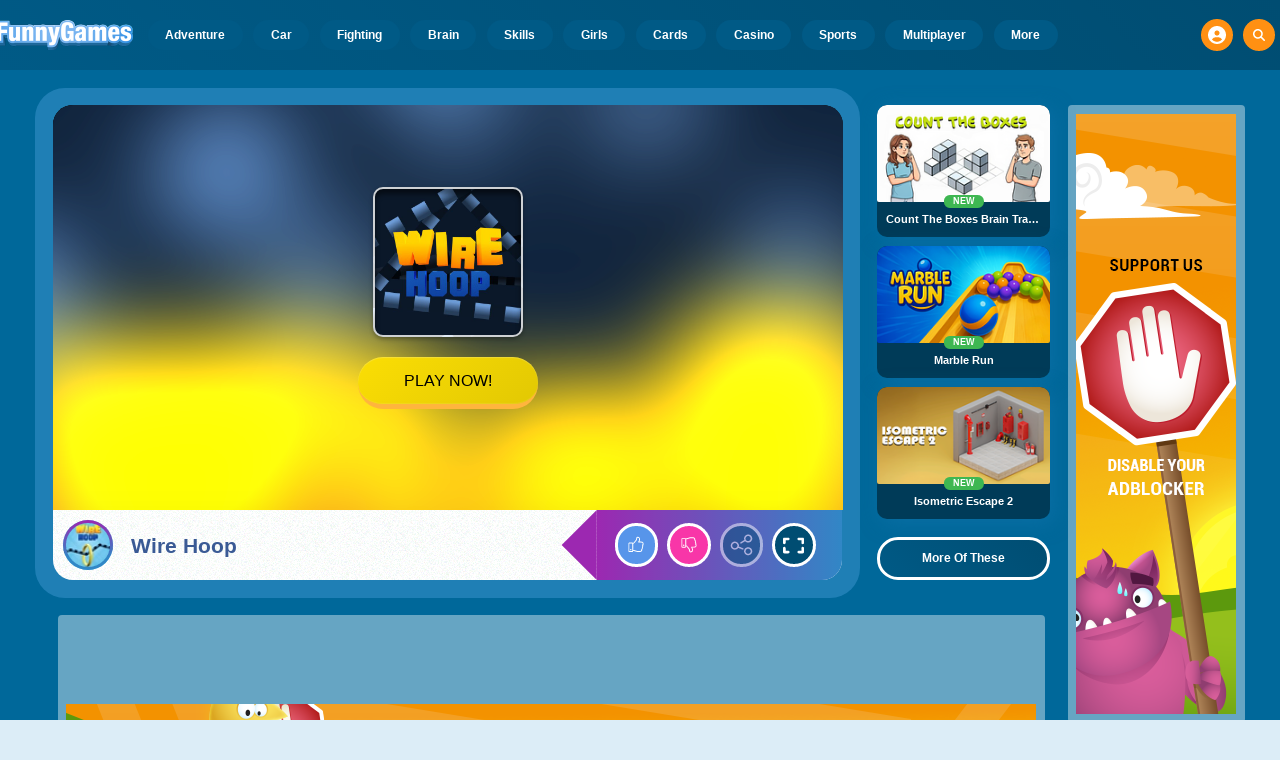

--- FILE ---
content_type: text/html
request_url: https://www.funnygames.org/game/wire_hoop.html
body_size: 62716
content:
<!DOCTYPE HTML>
<html lang="en-GB"><head><meta http-equiv="Content-Type" content="text/html; charset=UTF-8"><title>Wire Hoop - Free Play &amp; No Download | FunnyGames</title><meta name="robots" content="index, follow"><meta name="revisit-after" content="2 days"><meta name="description" content="Wire Hoop - How far can you get without letting the hoop touch the wire in this classic skill game? Free online game &amp; Without download. Start playing..."><meta name="creationdatetime" content="2026-01-23T01:39:48.046264Z"><meta name="content-language" content="en"><meta name="author" content="Talpa Gaming Powered By Azerion B.V."><meta name="viewport" content="width=device-width, initial-scale=1"><meta name="HandheldFriendly" content="true"><meta name="MobileOptimized" content="320"><meta property="fb:app_id" content="234393679982274"><meta property="og:locale" content="en_GB"><meta property="og:type" content="website"><meta property="og:title" content="Wire Hoop - Free Play &amp; No Download | FunnyGames"><meta property="og:description" content="Wire Hoop - How far can you get without letting the hoop touch the wire in this classic skill game? Free online game &amp; Without download. Start playing..."><meta property="og:url" content="https://www.funnygames.org/game/wire_hoop.html"><meta property="og:site_name" content="FunnyGames.org"><meta property="og:image" content="https://assets.funnygames.org/4/113404/94270/1200x630/wire-hoop.webp"><meta property="og:image:width" content="1200"><meta property="og:image:height" content="630"><meta name="twitter:site" content="@bgamescom"><meta name="twitter:creator" content="@bgamescom"><meta name="twitter:title" content="Wire Hoop - Free Play &amp; No Download | FunnyGames"><meta name="twitter:description" content="Wire Hoop - How far can you get without letting the hoop touch the wire in this classic skill game? Free online game &amp; Without download. Start playing..."><meta name="twitter:card" content="summary_large_image"><meta name="twitter:image" content="https://assets.funnygames.org/4/113404/94270/1200x600/wire-hoop.webp"><meta name="msapplication-tap-highlight" content="no"><meta name="msapplication-TileColor" content="#095169"><meta name="msapplication-TileImage" content="/favicons/mstile-144x144.png"><meta name="mobile-web-app-capable" content="yes"><meta name="application-name" content="BGames.com"><meta name="theme-color" content="#095169"><meta name="apple-mobile-web-app-capable" content="yes"><meta name="apple-mobile-web-app-status-bar-style" content="#095169"><meta name="apple-mobile-web-app-title" content=""><link rel="preload" href="/fonts/open-sans-v20-regular.woff2" crossorigin="anonymous" as="font" type="font/woff2"><style type="text/css">.button,.input,.textarea{align-items:center;-moz-appearance:none;-webkit-appearance:none;border:3px solid #0000;border-radius:4px;box-shadow:none;display:inline-flex;font-size:.875rem;height:2.5em;justify-content:flex-start;line-height:1.5;padding:calc(.5em - 3px) calc(.75em - 3px);position:relative;vertical-align:top}.button:active,.input:active,.is-active.button,.is-active.input,.is-active.textarea,.textarea:active{outline:none}[disabled].button,[disabled].input,[disabled].textarea,fieldset[disabled] .button,fieldset[disabled] .input,fieldset[disabled] .textarea{cursor:not-allowed}.button,.is-unselectable,.tabs{-webkit-touch-callout:none;-webkit-user-select:none;user-select:none}.navbar-link:not(.is-arrowless):after{border:3px solid #0000;border-radius:2px;border-right:0;border-top:0;content:" ";display:block;height:.625em;margin-top:-.4375em;pointer-events:none;position:absolute;top:50%;transform:rotate(-45deg);transform-origin:center;width:.625em}.block:not(:last-child),.box:not(:last-child),.content:not(:last-child),.notification:not(:last-child),.subtitle:not(:last-child),.tabs:not(:last-child),.title:not(:last-child){margin-bottom:1.5rem}.delete,.modal-close{-webkit-touch-callout:none;-moz-appearance:none;-webkit-appearance:none;background-color:#0a0a0a33;border:none;border-radius:9999px;cursor:pointer;display:inline-block;flex-grow:0;flex-shrink:0;font-size:0;height:20px;max-height:20px;max-width:20px;min-height:20px;min-width:20px;outline:none;pointer-events:auto;position:relative;-webkit-user-select:none;user-select:none;vertical-align:top;width:20px}.delete:after,.delete:before,.modal-close:after,.modal-close:before{background-color:#fff;content:"";display:block;left:50%;position:absolute;top:50%;transform:translateX(-50%) translateY(-50%) rotate(45deg);transform-origin:center center}.delete:before,.modal-close:before{height:2px;width:50%}.delete:after,.modal-close:after{height:50%;width:2px}.delete:focus,.delete:hover,.modal-close:focus,.modal-close:hover{background-color:#0a0a0a4d}.delete:active,.modal-close:active{background-color:#0a0a0a66}.is-small.delete,.is-small.modal-close{height:16px;max-height:16px;max-width:16px;min-height:16px;min-width:16px;width:16px}.is-medium.delete,.is-medium.modal-close{height:24px;max-height:24px;max-width:24px;min-height:24px;min-width:24px;width:24px}.is-large.delete,.is-large.modal-close{height:32px;max-height:32px;max-width:32px;min-height:32px;min-width:32px;width:32px}.button.is-loading:after,.control.is-loading:after,.loader{animation:spinAround .5s linear infinite;border-color:#0000 #0000 #dbdbdb #dbdbdb;border-radius:9999px;border-style:solid;border-width:2px;content:"";display:block;height:1em;position:relative;width:1em}.image.is-16by9 .has-ratio,.image.is-16by9 img,.image.is-1by1 .has-ratio,.image.is-1by1 img,.image.is-1by2 .has-ratio,.image.is-1by2 img,.image.is-1by3 .has-ratio,.image.is-1by3 img,.image.is-2by1 .has-ratio,.image.is-2by1 img,.image.is-2by3 .has-ratio,.image.is-2by3 img,.image.is-3by1 .has-ratio,.image.is-3by1 img,.image.is-3by2 .has-ratio,.image.is-3by2 img,.image.is-3by4 .has-ratio,.image.is-3by4 img,.image.is-3by5 .has-ratio,.image.is-3by5 img,.image.is-4by3 .has-ratio,.image.is-4by3 img,.image.is-4by5 .has-ratio,.image.is-4by5 img,.image.is-5by3 .has-ratio,.image.is-5by3 img,.image.is-5by4 .has-ratio,.image.is-5by4 img,.image.is-9by16 .has-ratio,.image.is-9by16 img,.image.is-square .has-ratio,.image.is-square img,.is-overlay,.modal,.modal-background{bottom:0;left:0;position:absolute;right:0;top:0}.navbar-burger{color:currentColor;font-family:inherit;font-size:1em;margin:0;padding:0}@keyframes spinAround{0%{transform:rotate(0deg)}to{transform:rotate(359deg)}}@keyframes opacityCycleV1{0%{opacity:0}20%{opacity:1}40%{opacity:0}60%{opacity:0}80%{opacity:0}to{opacity:0}}@keyframes opacityCycleV2{0%{opacity:0}25%{opacity:0}50%{opacity:1}75%{opacity:0}to{opacity:0}}@keyframes ping{0%{opacity:1;transform:scale(1)}to{opacity:0;transform:scale(1.5)}}@keyframes pulse{0%{transform:scale(1)}50%{transform:scale(1.2)}to{transform:scale(1)}}/*! minireset.css v0.0.6 | MIT License | github.com/jgthms/minireset.css */blockquote,body,dd,dl,dt,fieldset,figure,h1,h2,h3,h4,h5,h6,hr,html,iframe,legend,li,ol,p,pre,textarea,ul{margin:0;padding:0}h1,h2,h3,h4,h5,h6{font-size:100%;font-weight:400}ul{list-style:none}button,input,select,textarea{margin:0}html{box-sizing:border-box}*,:after,:before{box-sizing:inherit}img,video{height:auto;max-width:100%}iframe{border:0}table{border-collapse:collapse;border-spacing:0}td,th{padding:0}td:not([align]),th:not([align]){text-align:inherit}html{-moz-osx-font-smoothing:grayscale;-webkit-font-smoothing:antialiased;-webkit-text-size-adjust:100%;text-size-adjust:100%;background-color:#dcedf7;font-size:14px;min-width:300px;overflow-x:hidden;overflow-y:scroll;text-rendering:optimizeLegibility}article,aside,figure,footer,header,hgroup,section{display:block}body,button,input,optgroup,select,textarea{font-family:Open Sans,BlinkMacSystemFont,-apple-system,Segoe UI,Roboto,Oxygen,Ubuntu,Cantarell,Fira Sans,Droid Sans,Helvetica Neue,Helvetica,Arial,ui-sans-serif,sans-serif}code,pre{-moz-osx-font-smoothing:auto;-webkit-font-smoothing:auto;font-family:ui-monospace,monospace}body{color:#3a5a95;font-size:1em;font-weight:400;line-height:1.5}a{color:#5392e5;cursor:pointer;text-decoration:none}a strong{color:currentColor}a:hover{color:#ff9012}code{color:#af0e14;font-size:.875em;font-weight:400;padding:.25em .5em}code,hr{background-color:#f5f5f5}hr{border:none;display:block;height:2px;margin:1.5rem 0}img{height:auto;max-width:100%}input[type=checkbox],input[type=radio]{vertical-align:initial}small{font-size:.875em}span{font-style:inherit;font-weight:inherit}strong{color:#363636;font-weight:700}fieldset{border:none}pre{-webkit-overflow-scrolling:touch;word-wrap:normal;background-color:#f5f5f5;color:#4a4a4a;font-size:.875em;overflow-x:auto;padding:1.25rem 1.5rem;white-space:pre}pre code{background-color:#0000;color:currentColor;font-size:1em;padding:0}table td,table th{vertical-align:top}table td:not([align]),table th:not([align]){text-align:inherit}table th{color:#363636}html{height:100%}@media screen and (min-width:1744px){html{font-size:16px}}body{background:#00689a;display:flex;flex-direction:column;min-height:100%}a,button,input,select,textarea{-webkit-tap-highlight-color:rgba(0,0,0,0);outline:none}a:active,a:focus,a:focus-within{color:#fd0}@media screen and (min-width:1024px){a.has-hover{position:relative}a.has-hover:before{background-color:#ff9012;bottom:-2px;content:"";height:2px;left:0;position:absolute;width:0;will-change:width}a.has-hover:hover:before{transition:width 86ms cubic-bezier(.55,.085,.68,.53);width:100%}}.box{background-color:#fff;border-radius:10px;box-shadow:0 .5em 1em -.125em #0a0a0a1a,0 0 0 1px #0a0a0a05;color:#4a4a4a;display:block;padding:1.25rem}a.box:focus,a.box:hover{box-shadow:0 .5em 1em -.125em #0a0a0a1a,0 0 0 1px #5392e5}a.box:active{box-shadow:inset 0 1px 2px #0a0a0a33,0 0 0 1px #5392e5}.button{background-color:#67b5f40d;border-color:#67b5f44d;border-width:3px;color:#5392e5;cursor:pointer;font-family:Nunito,BlinkMacSystemFont,-apple-system,Segoe UI,Roboto,Oxygen,Ubuntu,Cantarell,Fira Sans,Droid Sans,Helvetica Neue,Helvetica,Arial,ui-sans-serif,sans-serif;justify-content:center;padding:calc(1.75em - 3px) 1.75em;text-align:center;white-space:nowrap}.button strong{color:inherit}.button .icon,.button .icon.is-large,.button .icon.is-medium,.button .icon.is-small{height:1.5em;width:1.5em}.button .icon:first-child:not(:last-child){margin-left:calc(-.875em - 3px);margin-right:.4375em}.button .icon:last-child:not(:first-child){margin-left:.4375em;margin-right:calc(-.875em - 3px)}.button .icon:first-child:last-child{margin-left:calc(-.875em - 3px);margin-right:calc(-.875em - 3px)}.button.is-hovered,.button:hover{border-color:#ff9012;color:#4a4a4a}.button.is-focused,.button:focus{border-color:#fd0;color:#fd0}.button.is-focused:not(:active),.button:focus:not(:active){box-shadow:0 0 0 .125em #5392e540}.button.is-active,.button:active{border-color:#fff;color:#4a4a4a}.button.is-text{background-color:#0000;border-color:#0000;color:#4a4a4a;text-decoration:underline}.button.is-text.is-focused,.button.is-text.is-hovered,.button.is-text:focus,.button.is-text:hover{background-color:#f5f5f5;color:#363636}.button.is-text.is-active,.button.is-text:active{background-color:#e8e8e8;color:#363636}.button.is-text[disabled],fieldset[disabled] .button.is-text{background-color:#0000;border-color:#0000;box-shadow:none}.button.is-ghost{background:none;border-color:#0000;color:#5392e5;text-decoration:none}.button.is-ghost.is-hovered,.button.is-ghost:hover{color:#5392e5;text-decoration:underline}.button.is-white{background-color:#fff;border-color:#0000;color:#0a0a0a}.button.is-white.is-hovered,.button.is-white:hover{background-color:#f9f9f9;border-color:#0000;color:#0a0a0a}.button.is-white.is-focused,.button.is-white:focus{border-color:#0000;color:#0a0a0a}.button.is-white.is-focused:not(:active),.button.is-white:focus:not(:active){box-shadow:0 0 0 .125em #ffffff40}.button.is-white.is-active,.button.is-white:active{background-color:#f2f2f2;border-color:#0000;color:#0a0a0a}.button.is-white[disabled],fieldset[disabled] .button.is-white{background-color:#fff;border-color:#fff;box-shadow:none}.button.is-white.is-inverted{background-color:#0a0a0a;color:#fff}.button.is-white.is-inverted.is-hovered,.button.is-white.is-inverted:hover{background-color:#000}.button.is-white.is-inverted[disabled],fieldset[disabled] .button.is-white.is-inverted{background-color:#0a0a0a;border-color:#0000;box-shadow:none;color:#fff}.button.is-white.is-loading:after{border-color:#0000 #0000 #0a0a0a #0a0a0a!important}.button.is-white.is-outlined{background-color:#0000;border-color:#fff;color:#fff}.button.is-white.is-outlined.is-focused,.button.is-white.is-outlined.is-hovered,.button.is-white.is-outlined:focus,.button.is-white.is-outlined:hover{background-color:#fff;border-color:#fff;color:#0a0a0a}.button.is-white.is-outlined.is-loading:after{border-color:#0000 #0000 #fff #fff!important}.button.is-white.is-outlined.is-loading.is-focused:after,.button.is-white.is-outlined.is-loading.is-hovered:after,.button.is-white.is-outlined.is-loading:focus:after,.button.is-white.is-outlined.is-loading:hover:after{border-color:#0000 #0000 #0a0a0a #0a0a0a!important}.button.is-white.is-outlined[disabled],fieldset[disabled] .button.is-white.is-outlined{background-color:#0000;border-color:#fff;box-shadow:none;color:#fff}.button.is-white.is-inverted.is-outlined{background-color:#0000;border-color:#0a0a0a;color:#0a0a0a}.button.is-white.is-inverted.is-outlined.is-focused,.button.is-white.is-inverted.is-outlined.is-hovered,.button.is-white.is-inverted.is-outlined:focus,.button.is-white.is-inverted.is-outlined:hover{background-color:#0a0a0a;color:#fff}.button.is-white.is-inverted.is-outlined.is-loading.is-focused:after,.button.is-white.is-inverted.is-outlined.is-loading.is-hovered:after,.button.is-white.is-inverted.is-outlined.is-loading:focus:after,.button.is-white.is-inverted.is-outlined.is-loading:hover:after{border-color:#0000 #0000 #fff #fff!important}.button.is-white.is-inverted.is-outlined[disabled],fieldset[disabled] .button.is-white.is-inverted.is-outlined{background-color:#0000;border-color:#0a0a0a;box-shadow:none;color:#0a0a0a}.button.is-black{background-color:#0a0a0a;border-color:#0000;color:#fff}.button.is-black.is-hovered,.button.is-black:hover{background-color:#040404;border-color:#0000;color:#fff}.button.is-black.is-focused,.button.is-black:focus{border-color:#0000;color:#fff}.button.is-black.is-focused:not(:active),.button.is-black:focus:not(:active){box-shadow:0 0 0 .125em #0a0a0a40}.button.is-black.is-active,.button.is-black:active{background-color:#000;border-color:#0000;color:#fff}.button.is-black[disabled],fieldset[disabled] .button.is-black{background-color:#0a0a0a;border-color:#0a0a0a;box-shadow:none}.button.is-black.is-inverted{background-color:#fff;color:#0a0a0a}.button.is-black.is-inverted.is-hovered,.button.is-black.is-inverted:hover{background-color:#f2f2f2}.button.is-black.is-inverted[disabled],fieldset[disabled] .button.is-black.is-inverted{background-color:#fff;border-color:#0000;box-shadow:none;color:#0a0a0a}.button.is-black.is-loading:after{border-color:#0000 #0000 #fff #fff!important}.button.is-black.is-outlined{background-color:#0000;border-color:#0a0a0a;color:#0a0a0a}.button.is-black.is-outlined.is-focused,.button.is-black.is-outlined.is-hovered,.button.is-black.is-outlined:focus,.button.is-black.is-outlined:hover{background-color:#0a0a0a;border-color:#0a0a0a;color:#fff}.button.is-black.is-outlined.is-loading:after{border-color:#0000 #0000 #0a0a0a #0a0a0a!important}.button.is-black.is-outlined.is-loading.is-focused:after,.button.is-black.is-outlined.is-loading.is-hovered:after,.button.is-black.is-outlined.is-loading:focus:after,.button.is-black.is-outlined.is-loading:hover:after{border-color:#0000 #0000 #fff #fff!important}.button.is-black.is-outlined[disabled],fieldset[disabled] .button.is-black.is-outlined{background-color:#0000;border-color:#0a0a0a;box-shadow:none;color:#0a0a0a}.button.is-black.is-inverted.is-outlined{background-color:#0000;border-color:#fff;color:#fff}.button.is-black.is-inverted.is-outlined.is-focused,.button.is-black.is-inverted.is-outlined.is-hovered,.button.is-black.is-inverted.is-outlined:focus,.button.is-black.is-inverted.is-outlined:hover{background-color:#fff;color:#0a0a0a}.button.is-black.is-inverted.is-outlined.is-loading.is-focused:after,.button.is-black.is-inverted.is-outlined.is-loading.is-hovered:after,.button.is-black.is-inverted.is-outlined.is-loading:focus:after,.button.is-black.is-inverted.is-outlined.is-loading:hover:after{border-color:#0000 #0000 #0a0a0a #0a0a0a!important}.button.is-black.is-inverted.is-outlined[disabled],fieldset[disabled] .button.is-black.is-inverted.is-outlined{background-color:#0000;border-color:#fff;box-shadow:none;color:#fff}.button.is-light{background-color:#f5f5f5;border-color:#0000;color:#000000b3}.button.is-light.is-hovered,.button.is-light:hover{background-color:#eee;border-color:#0000;color:#000000b3}.button.is-light.is-focused,.button.is-light:focus{border-color:#0000;color:#000000b3}.button.is-light.is-focused:not(:active),.button.is-light:focus:not(:active){box-shadow:0 0 0 .125em #f5f5f540}.button.is-light.is-active,.button.is-light:active{background-color:#e8e8e8;border-color:#0000;color:#000000b3}.button.is-light[disabled],fieldset[disabled] .button.is-light{background-color:#f5f5f5;border-color:#f5f5f5;box-shadow:none}.button.is-light.is-inverted{color:#f5f5f5}.button.is-light.is-inverted,.button.is-light.is-inverted.is-hovered,.button.is-light.is-inverted:hover{background-color:#000000b3}.button.is-light.is-inverted[disabled],fieldset[disabled] .button.is-light.is-inverted{background-color:#000000b3;border-color:#0000;box-shadow:none;color:#f5f5f5}.button.is-light.is-loading:after{border-color:#0000 #0000 #000000b3 #000000b3!important}.button.is-light.is-outlined{background-color:#0000;border-color:#f5f5f5;color:#f5f5f5}.button.is-light.is-outlined.is-focused,.button.is-light.is-outlined.is-hovered,.button.is-light.is-outlined:focus,.button.is-light.is-outlined:hover{background-color:#f5f5f5;border-color:#f5f5f5;color:#000000b3}.button.is-light.is-outlined.is-loading:after{border-color:#0000 #0000 #f5f5f5 #f5f5f5!important}.button.is-light.is-outlined.is-loading.is-focused:after,.button.is-light.is-outlined.is-loading.is-hovered:after,.button.is-light.is-outlined.is-loading:focus:after,.button.is-light.is-outlined.is-loading:hover:after{border-color:#0000 #0000 #000000b3 #000000b3!important}.button.is-light.is-outlined[disabled],fieldset[disabled] .button.is-light.is-outlined{background-color:#0000;border-color:#f5f5f5;box-shadow:none;color:#f5f5f5}.button.is-light.is-inverted.is-outlined{background-color:#0000;border-color:#000000b3;color:#000000b3}.button.is-light.is-inverted.is-outlined.is-focused,.button.is-light.is-inverted.is-outlined.is-hovered,.button.is-light.is-inverted.is-outlined:focus,.button.is-light.is-inverted.is-outlined:hover{background-color:#000000b3;color:#f5f5f5}.button.is-light.is-inverted.is-outlined.is-loading.is-focused:after,.button.is-light.is-inverted.is-outlined.is-loading.is-hovered:after,.button.is-light.is-inverted.is-outlined.is-loading:focus:after,.button.is-light.is-inverted.is-outlined.is-loading:hover:after{border-color:#0000 #0000 #f5f5f5 #f5f5f5!important}.button.is-light.is-inverted.is-outlined[disabled],fieldset[disabled] .button.is-light.is-inverted.is-outlined{background-color:#0000;border-color:#000000b3;box-shadow:none;color:#000000b3}.button.is-dark{background-color:#363636;border-color:#0000;color:#fff}.button.is-dark.is-hovered,.button.is-dark:hover{background-color:#2f2f2f;border-color:#0000;color:#fff}.button.is-dark.is-focused,.button.is-dark:focus{border-color:#0000;color:#fff}.button.is-dark.is-focused:not(:active),.button.is-dark:focus:not(:active){box-shadow:0 0 0 .125em #36363640}.button.is-dark.is-active,.button.is-dark:active{background-color:#292929;border-color:#0000;color:#fff}.button.is-dark[disabled],fieldset[disabled] .button.is-dark{background-color:#363636;border-color:#363636;box-shadow:none}.button.is-dark.is-inverted{background-color:#fff;color:#363636}.button.is-dark.is-inverted.is-hovered,.button.is-dark.is-inverted:hover{background-color:#f2f2f2}.button.is-dark.is-inverted[disabled],fieldset[disabled] .button.is-dark.is-inverted{background-color:#fff;border-color:#0000;box-shadow:none;color:#363636}.button.is-dark.is-loading:after{border-color:#0000 #0000 #fff #fff!important}.button.is-dark.is-outlined{background-color:#0000;border-color:#363636;color:#363636}.button.is-dark.is-outlined.is-focused,.button.is-dark.is-outlined.is-hovered,.button.is-dark.is-outlined:focus,.button.is-dark.is-outlined:hover{background-color:#363636;border-color:#363636;color:#fff}.button.is-dark.is-outlined.is-loading:after{border-color:#0000 #0000 #363636 #363636!important}.button.is-dark.is-outlined.is-loading.is-focused:after,.button.is-dark.is-outlined.is-loading.is-hovered:after,.button.is-dark.is-outlined.is-loading:focus:after,.button.is-dark.is-outlined.is-loading:hover:after{border-color:#0000 #0000 #fff #fff!important}.button.is-dark.is-outlined[disabled],fieldset[disabled] .button.is-dark.is-outlined{background-color:#0000;border-color:#363636;box-shadow:none;color:#363636}.button.is-dark.is-inverted.is-outlined{background-color:#0000;border-color:#fff;color:#fff}.button.is-dark.is-inverted.is-outlined.is-focused,.button.is-dark.is-inverted.is-outlined.is-hovered,.button.is-dark.is-inverted.is-outlined:focus,.button.is-dark.is-inverted.is-outlined:hover{background-color:#fff;color:#363636}.button.is-dark.is-inverted.is-outlined.is-loading.is-focused:after,.button.is-dark.is-inverted.is-outlined.is-loading.is-hovered:after,.button.is-dark.is-inverted.is-outlined.is-loading:focus:after,.button.is-dark.is-inverted.is-outlined.is-loading:hover:after{border-color:#0000 #0000 #363636 #363636!important}.button.is-dark.is-inverted.is-outlined[disabled],fieldset[disabled] .button.is-dark.is-inverted.is-outlined{background-color:#0000;border-color:#fff;box-shadow:none;color:#fff}.button.is-primary{background-color:#28dbff;border-color:#0000;color:#000000b3}.button.is-primary.is-hovered,.button.is-primary:hover{background-color:#1bd9ff;border-color:#0000;color:#000000b3}.button.is-primary.is-focused,.button.is-primary:focus{border-color:#0000;color:#000000b3}.button.is-primary.is-focused:not(:active),.button.is-primary:focus:not(:active){box-shadow:0 0 0 .125em #28dbff40}.button.is-primary.is-active,.button.is-primary:active{background-color:#0fd7ff;border-color:#0000;color:#000000b3}.button.is-primary[disabled],fieldset[disabled] .button.is-primary{background-color:#28dbff;border-color:#28dbff;box-shadow:none}.button.is-primary.is-inverted{color:#28dbff}.button.is-primary.is-inverted,.button.is-primary.is-inverted.is-hovered,.button.is-primary.is-inverted:hover{background-color:#000000b3}.button.is-primary.is-inverted[disabled],fieldset[disabled] .button.is-primary.is-inverted{background-color:#000000b3;border-color:#0000;box-shadow:none;color:#28dbff}.button.is-primary.is-loading:after{border-color:#0000 #0000 #000000b3 #000000b3!important}.button.is-primary.is-outlined{background-color:#0000;border-color:#28dbff;color:#28dbff}.button.is-primary.is-outlined.is-focused,.button.is-primary.is-outlined.is-hovered,.button.is-primary.is-outlined:focus,.button.is-primary.is-outlined:hover{background-color:#28dbff;border-color:#28dbff;color:#000000b3}.button.is-primary.is-outlined.is-loading:after{border-color:#0000 #0000 #28dbff #28dbff!important}.button.is-primary.is-outlined.is-loading.is-focused:after,.button.is-primary.is-outlined.is-loading.is-hovered:after,.button.is-primary.is-outlined.is-loading:focus:after,.button.is-primary.is-outlined.is-loading:hover:after{border-color:#0000 #0000 #000000b3 #000000b3!important}.button.is-primary.is-outlined[disabled],fieldset[disabled] .button.is-primary.is-outlined{background-color:#0000;border-color:#28dbff;box-shadow:none;color:#28dbff}.button.is-primary.is-inverted.is-outlined{background-color:#0000;border-color:#000000b3;color:#000000b3}.button.is-primary.is-inverted.is-outlined.is-focused,.button.is-primary.is-inverted.is-outlined.is-hovered,.button.is-primary.is-inverted.is-outlined:focus,.button.is-primary.is-inverted.is-outlined:hover{background-color:#000000b3;color:#28dbff}.button.is-primary.is-inverted.is-outlined.is-loading.is-focused:after,.button.is-primary.is-inverted.is-outlined.is-loading.is-hovered:after,.button.is-primary.is-inverted.is-outlined.is-loading:focus:after,.button.is-primary.is-inverted.is-outlined.is-loading:hover:after{border-color:#0000 #0000 #28dbff #28dbff!important}.button.is-primary.is-inverted.is-outlined[disabled],fieldset[disabled] .button.is-primary.is-inverted.is-outlined{background-color:#0000;border-color:#000000b3;box-shadow:none;color:#000000b3}.button.is-primary.is-light{background-color:#67b5f4;color:#004d72}.button.is-primary.is-light.is-hovered,.button.is-primary.is-light:hover{background-color:#5baff3;border-color:#0000;color:#004d72}.button.is-primary.is-light.is-active,.button.is-primary.is-light:active{background-color:#4fa9f2;border-color:#0000;color:#004d72}.button.is-link{background-color:#5392e5;border-color:#0000;color:#fff}.button.is-link.is-hovered,.button.is-link:hover{background-color:#488be3;border-color:#0000;color:#fff}.button.is-link.is-focused,.button.is-link:focus{border-color:#0000;color:#fff}.button.is-link.is-focused:not(:active),.button.is-link:focus:not(:active){box-shadow:0 0 0 .125em #5392e540}.button.is-link.is-active,.button.is-link:active{background-color:#3d84e2;border-color:#0000;color:#fff}.button.is-link[disabled],fieldset[disabled] .button.is-link{background-color:#5392e5;border-color:#5392e5;box-shadow:none}.button.is-link.is-inverted{background-color:#fff;color:#5392e5}.button.is-link.is-inverted.is-hovered,.button.is-link.is-inverted:hover{background-color:#f2f2f2}.button.is-link.is-inverted[disabled],fieldset[disabled] .button.is-link.is-inverted{background-color:#fff;border-color:#0000;box-shadow:none;color:#5392e5}.button.is-link.is-loading:after{border-color:#0000 #0000 #fff #fff!important}.button.is-link.is-outlined{background-color:#0000;border-color:#5392e5;color:#5392e5}.button.is-link.is-outlined.is-focused,.button.is-link.is-outlined.is-hovered,.button.is-link.is-outlined:focus,.button.is-link.is-outlined:hover{background-color:#5392e5;border-color:#5392e5;color:#fff}.button.is-link.is-outlined.is-loading:after{border-color:#0000 #0000 #5392e5 #5392e5!important}.button.is-link.is-outlined.is-loading.is-focused:after,.button.is-link.is-outlined.is-loading.is-hovered:after,.button.is-link.is-outlined.is-loading:focus:after,.button.is-link.is-outlined.is-loading:hover:after{border-color:#0000 #0000 #fff #fff!important}.button.is-link.is-outlined[disabled],fieldset[disabled] .button.is-link.is-outlined{background-color:#0000;border-color:#5392e5;box-shadow:none;color:#5392e5}.button.is-link.is-inverted.is-outlined{background-color:#0000;border-color:#fff;color:#fff}.button.is-link.is-inverted.is-outlined.is-focused,.button.is-link.is-inverted.is-outlined.is-hovered,.button.is-link.is-inverted.is-outlined:focus,.button.is-link.is-inverted.is-outlined:hover{background-color:#fff;color:#5392e5}.button.is-link.is-inverted.is-outlined.is-loading.is-focused:after,.button.is-link.is-inverted.is-outlined.is-loading.is-hovered:after,.button.is-link.is-inverted.is-outlined.is-loading:focus:after,.button.is-link.is-inverted.is-outlined.is-loading:hover:after{border-color:#0000 #0000 #5392e5 #5392e5!important}.button.is-link.is-inverted.is-outlined[disabled],fieldset[disabled] .button.is-link.is-inverted.is-outlined{background-color:#0000;border-color:#fff;box-shadow:none;color:#fff}.button.is-link.is-light{background-color:#edf4fc;color:#1a59ad}.button.is-link.is-light.is-hovered,.button.is-link.is-light:hover{background-color:#e2edfb;border-color:#0000;color:#1a59ad}.button.is-link.is-light.is-active,.button.is-link.is-light:active{background-color:#d7e6f9;border-color:#0000;color:#1a59ad}.button.is-info{background-color:#3e8ed0;border-color:#0000;color:#fff}.button.is-info.is-hovered,.button.is-info:hover{background-color:#3488ce;border-color:#0000;color:#fff}.button.is-info.is-focused,.button.is-info:focus{border-color:#0000;color:#fff}.button.is-info.is-focused:not(:active),.button.is-info:focus:not(:active){box-shadow:0 0 0 .125em #3e8ed040}.button.is-info.is-active,.button.is-info:active{background-color:#3082c5;border-color:#0000;color:#fff}.button.is-info[disabled],fieldset[disabled] .button.is-info{background-color:#3e8ed0;border-color:#3e8ed0;box-shadow:none}.button.is-info.is-inverted{background-color:#fff;color:#3e8ed0}.button.is-info.is-inverted.is-hovered,.button.is-info.is-inverted:hover{background-color:#f2f2f2}.button.is-info.is-inverted[disabled],fieldset[disabled] .button.is-info.is-inverted{background-color:#fff;border-color:#0000;box-shadow:none;color:#3e8ed0}.button.is-info.is-loading:after{border-color:#0000 #0000 #fff #fff!important}.button.is-info.is-outlined{background-color:#0000;border-color:#3e8ed0;color:#3e8ed0}.button.is-info.is-outlined.is-focused,.button.is-info.is-outlined.is-hovered,.button.is-info.is-outlined:focus,.button.is-info.is-outlined:hover{background-color:#3e8ed0;border-color:#3e8ed0;color:#fff}.button.is-info.is-outlined.is-loading:after{border-color:#0000 #0000 #3e8ed0 #3e8ed0!important}.button.is-info.is-outlined.is-loading.is-focused:after,.button.is-info.is-outlined.is-loading.is-hovered:after,.button.is-info.is-outlined.is-loading:focus:after,.button.is-info.is-outlined.is-loading:hover:after{border-color:#0000 #0000 #fff #fff!important}.button.is-info.is-outlined[disabled],fieldset[disabled] .button.is-info.is-outlined{background-color:#0000;border-color:#3e8ed0;box-shadow:none;color:#3e8ed0}.button.is-info.is-inverted.is-outlined{background-color:#0000;border-color:#fff;color:#fff}.button.is-info.is-inverted.is-outlined.is-focused,.button.is-info.is-inverted.is-outlined.is-hovered,.button.is-info.is-inverted.is-outlined:focus,.button.is-info.is-inverted.is-outlined:hover{background-color:#fff;color:#3e8ed0}.button.is-info.is-inverted.is-outlined.is-loading.is-focused:after,.button.is-info.is-inverted.is-outlined.is-loading.is-hovered:after,.button.is-info.is-inverted.is-outlined.is-loading:focus:after,.button.is-info.is-inverted.is-outlined.is-loading:hover:after{border-color:#0000 #0000 #3e8ed0 #3e8ed0!important}.button.is-info.is-inverted.is-outlined[disabled],fieldset[disabled] .button.is-info.is-inverted.is-outlined{background-color:#0000;border-color:#fff;box-shadow:none;color:#fff}.button.is-info.is-light{background-color:#eff5fb;color:#296fa8}.button.is-info.is-light.is-hovered,.button.is-info.is-light:hover{background-color:#e4eff9;border-color:#0000;color:#296fa8}.button.is-info.is-light.is-active,.button.is-info.is-light:active{background-color:#dae9f6;border-color:#0000;color:#296fa8}.button.is-success{background-color:#3eb752;border-color:#0000;color:#fff}.button.is-success.is-hovered,.button.is-success:hover{background-color:#3bad4e;border-color:#0000;color:#fff}.button.is-success.is-focused,.button.is-success:focus{border-color:#0000;color:#fff}.button.is-success.is-focused:not(:active),.button.is-success:focus:not(:active){box-shadow:0 0 0 .125em #3eb75240}.button.is-success.is-active,.button.is-success:active{background-color:#38a449;border-color:#0000;color:#fff}.button.is-success[disabled],fieldset[disabled] .button.is-success{background-color:#3eb752;border-color:#3eb752;box-shadow:none}.button.is-success.is-inverted{background-color:#fff;color:#3eb752}.button.is-success.is-inverted.is-hovered,.button.is-success.is-inverted:hover{background-color:#f2f2f2}.button.is-success.is-inverted[disabled],fieldset[disabled] .button.is-success.is-inverted{background-color:#fff;border-color:#0000;box-shadow:none;color:#3eb752}.button.is-success.is-loading:after{border-color:#0000 #0000 #fff #fff!important}.button.is-success.is-outlined{background-color:#0000;border-color:#3eb752;color:#3eb752}.button.is-success.is-outlined.is-focused,.button.is-success.is-outlined.is-hovered,.button.is-success.is-outlined:focus,.button.is-success.is-outlined:hover{background-color:#3eb752;border-color:#3eb752;color:#fff}.button.is-success.is-outlined.is-loading:after{border-color:#0000 #0000 #3eb752 #3eb752!important}.button.is-success.is-outlined.is-loading.is-focused:after,.button.is-success.is-outlined.is-loading.is-hovered:after,.button.is-success.is-outlined.is-loading:focus:after,.button.is-success.is-outlined.is-loading:hover:after{border-color:#0000 #0000 #fff #fff!important}.button.is-success.is-outlined[disabled],fieldset[disabled] .button.is-success.is-outlined{background-color:#0000;border-color:#3eb752;box-shadow:none;color:#3eb752}.button.is-success.is-inverted.is-outlined{background-color:#0000;border-color:#fff;color:#fff}.button.is-success.is-inverted.is-outlined.is-focused,.button.is-success.is-inverted.is-outlined.is-hovered,.button.is-success.is-inverted.is-outlined:focus,.button.is-success.is-inverted.is-outlined:hover{background-color:#fff;color:#3eb752}.button.is-success.is-inverted.is-outlined.is-loading.is-focused:after,.button.is-success.is-inverted.is-outlined.is-loading.is-hovered:after,.button.is-success.is-inverted.is-outlined.is-loading:focus:after,.button.is-success.is-inverted.is-outlined.is-loading:hover:after{border-color:#0000 #0000 #3eb752 #3eb752!important}.button.is-success.is-inverted.is-outlined[disabled],fieldset[disabled] .button.is-success.is-inverted.is-outlined{background-color:#0000;border-color:#fff;box-shadow:none;color:#fff}.button.is-success.is-light{background-color:#f0faf1;color:#2d853c}.button.is-success.is-light.is-hovered,.button.is-success.is-light:hover{background-color:#e6f7e9;border-color:#0000;color:#2d853c}.button.is-success.is-light.is-active,.button.is-success.is-light:active{background-color:#ddf3e0;border-color:#0000;color:#2d853c}.button.is-warning{background-color:#fd0;border-color:#0000;color:#000000b3}.button.is-warning.is-hovered,.button.is-warning:hover{background-color:#f2d200;border-color:#0000;color:#000000b3}.button.is-warning.is-focused,.button.is-warning:focus{border-color:#0000;color:#000000b3}.button.is-warning.is-focused:not(:active),.button.is-warning:focus:not(:active){box-shadow:0 0 0 .125em #ffdd0040}.button.is-warning.is-active,.button.is-warning:active{background-color:#e6c700;border-color:#0000;color:#000000b3}.button.is-warning[disabled],fieldset[disabled] .button.is-warning{background-color:#fd0;border-color:#fd0;box-shadow:none}.button.is-warning.is-inverted{color:#fd0}.button.is-warning.is-inverted,.button.is-warning.is-inverted.is-hovered,.button.is-warning.is-inverted:hover{background-color:#000000b3}.button.is-warning.is-inverted[disabled],fieldset[disabled] .button.is-warning.is-inverted{background-color:#000000b3;border-color:#0000;box-shadow:none;color:#fd0}.button.is-warning.is-loading:after{border-color:#0000 #0000 #000000b3 #000000b3!important}.button.is-warning.is-outlined{background-color:#0000;border-color:#fd0;color:#fd0}.button.is-warning.is-outlined.is-focused,.button.is-warning.is-outlined.is-hovered,.button.is-warning.is-outlined:focus,.button.is-warning.is-outlined:hover{background-color:#fd0;border-color:#fd0;color:#000000b3}.button.is-warning.is-outlined.is-loading:after{border-color:#0000 #0000 #fd0 #fd0!important}.button.is-warning.is-outlined.is-loading.is-focused:after,.button.is-warning.is-outlined.is-loading.is-hovered:after,.button.is-warning.is-outlined.is-loading:focus:after,.button.is-warning.is-outlined.is-loading:hover:after{border-color:#0000 #0000 #000000b3 #000000b3!important}.button.is-warning.is-outlined[disabled],fieldset[disabled] .button.is-warning.is-outlined{background-color:#0000;border-color:#fd0;box-shadow:none;color:#fd0}.button.is-warning.is-inverted.is-outlined{background-color:#0000;border-color:#000000b3;color:#000000b3}.button.is-warning.is-inverted.is-outlined.is-focused,.button.is-warning.is-inverted.is-outlined.is-hovered,.button.is-warning.is-inverted.is-outlined:focus,.button.is-warning.is-inverted.is-outlined:hover{background-color:#000000b3;color:#fd0}.button.is-warning.is-inverted.is-outlined.is-loading.is-focused:after,.button.is-warning.is-inverted.is-outlined.is-loading.is-hovered:after,.button.is-warning.is-inverted.is-outlined.is-loading:focus:after,.button.is-warning.is-inverted.is-outlined.is-loading:hover:after{border-color:#0000 #0000 #fd0 #fd0!important}.button.is-warning.is-inverted.is-outlined[disabled],fieldset[disabled] .button.is-warning.is-inverted.is-outlined{background-color:#0000;border-color:#000000b3;box-shadow:none;color:#000000b3}.button.is-warning.is-light{background-color:#fffceb;color:#948000}.button.is-warning.is-light.is-hovered,.button.is-warning.is-light:hover{background-color:#fffbde;border-color:#0000;color:#948000}.button.is-warning.is-light.is-active,.button.is-warning.is-light:active{background-color:#fff9d1;border-color:#0000;color:#948000}.button.is-danger{background-color:#ed1c24;border-color:#0000;color:#fff}.button.is-danger.is-hovered,.button.is-danger:hover{background-color:#ea131b;border-color:#0000;color:#fff}.button.is-danger.is-focused,.button.is-danger:focus{border-color:#0000;color:#fff}.button.is-danger.is-focused:not(:active),.button.is-danger:focus:not(:active){box-shadow:0 0 0 .125em #ed1c2440}.button.is-danger.is-active,.button.is-danger:active{background-color:#de1219;border-color:#0000;color:#fff}.button.is-danger[disabled],fieldset[disabled] .button.is-danger{background-color:#ed1c24;border-color:#ed1c24;box-shadow:none}.button.is-danger.is-inverted{background-color:#fff;color:#ed1c24}.button.is-danger.is-inverted.is-hovered,.button.is-danger.is-inverted:hover{background-color:#f2f2f2}.button.is-danger.is-inverted[disabled],fieldset[disabled] .button.is-danger.is-inverted{background-color:#fff;border-color:#0000;box-shadow:none;color:#ed1c24}.button.is-danger.is-loading:after{border-color:#0000 #0000 #fff #fff!important}.button.is-danger.is-outlined{background-color:#0000;border-color:#ed1c24;color:#ed1c24}.button.is-danger.is-outlined.is-focused,.button.is-danger.is-outlined.is-hovered,.button.is-danger.is-outlined:focus,.button.is-danger.is-outlined:hover{background-color:#ed1c24;border-color:#ed1c24;color:#fff}.button.is-danger.is-outlined.is-loading:after{border-color:#0000 #0000 #ed1c24 #ed1c24!important}.button.is-danger.is-outlined.is-loading.is-focused:after,.button.is-danger.is-outlined.is-loading.is-hovered:after,.button.is-danger.is-outlined.is-loading:focus:after,.button.is-danger.is-outlined.is-loading:hover:after{border-color:#0000 #0000 #fff #fff!important}.button.is-danger.is-outlined[disabled],fieldset[disabled] .button.is-danger.is-outlined{background-color:#0000;border-color:#ed1c24;box-shadow:none;color:#ed1c24}.button.is-danger.is-inverted.is-outlined{background-color:#0000;border-color:#fff;color:#fff}.button.is-danger.is-inverted.is-outlined.is-focused,.button.is-danger.is-inverted.is-outlined.is-hovered,.button.is-danger.is-inverted.is-outlined:focus,.button.is-danger.is-inverted.is-outlined:hover{background-color:#fff;color:#ed1c24}.button.is-danger.is-inverted.is-outlined.is-loading.is-focused:after,.button.is-danger.is-inverted.is-outlined.is-loading.is-hovered:after,.button.is-danger.is-inverted.is-outlined.is-loading:focus:after,.button.is-danger.is-inverted.is-outlined.is-loading:hover:after{border-color:#0000 #0000 #ed1c24 #ed1c24!important}.button.is-danger.is-inverted.is-outlined[disabled],fieldset[disabled] .button.is-danger.is-inverted.is-outlined{background-color:#0000;border-color:#fff;box-shadow:none;color:#fff}.button.is-danger.is-light{background-color:#feeced;color:#d91119}.button.is-danger.is-light.is-hovered,.button.is-danger.is-light:hover{background-color:#fde0e1;border-color:#0000;color:#d91119}.button.is-danger.is-light.is-active,.button.is-danger.is-light:active{background-color:#fcd4d6;border-color:#0000;color:#d91119}.button.is-small{font-size:.75rem}.button.is-small:not(.is-rounded):not(.button){border-radius:2px}.button.is-normal{font-size:.875rem}.button.is-medium{font-size:1rem}.button.is-large{font-size:1.5rem}.button[disabled],fieldset[disabled] .button{background-color:#fff;border-color:#0a94e4;box-shadow:none;opacity:.5}.button.is-fullwidth{display:flex;width:100%}.button.is-loading{color:#0000!important;pointer-events:none}.button.is-loading:after{left:calc(50% - .5em);position:absolute;position:absolute!important;top:calc(50% - .5em)}.button.is-static{background-color:#f5f5f5;border-color:#0a94e4;box-shadow:none;color:#7a7a7a;pointer-events:none}.button,.button.is-rounded{border-radius:9999px;padding-left:2em;padding-right:2em}.buttons{align-items:center;display:flex;flex-wrap:wrap;justify-content:flex-start}.buttons .button{margin-bottom:.5rem}.buttons .button:not(:last-child):not(.is-fullwidth){margin-right:.5rem}.buttons:last-child{margin-bottom:-.5rem}.buttons:not(:last-child){margin-bottom:1rem}.buttons.are-small .button:not(.is-normal):not(.is-medium):not(.is-large){font-size:.75rem}.buttons.are-small .button:not(.is-normal):not(.is-medium):not(.is-large):not(.is-rounded):not(.button){border-radius:2px}.buttons.are-medium .button:not(.is-small):not(.is-normal):not(.is-large){font-size:1rem}.buttons.are-large .button:not(.is-small):not(.is-normal):not(.is-medium){font-size:1.5rem}.buttons.has-addons .button:not(:first-child){border-bottom-left-radius:0;border-top-left-radius:0}.buttons.has-addons .button:not(:last-child){border-bottom-right-radius:0;border-top-right-radius:0;margin-right:-1px}.buttons.has-addons .button:last-child{margin-right:0}.buttons.has-addons .button.is-hovered,.buttons.has-addons .button:hover{z-index:2}.buttons.has-addons .button.is-active,.buttons.has-addons .button.is-focused,.buttons.has-addons .button.is-selected,.buttons.has-addons .button:active,.buttons.has-addons .button:focus{z-index:3}.buttons.has-addons .button.is-active:hover,.buttons.has-addons .button.is-focused:hover,.buttons.has-addons .button.is-selected:hover,.buttons.has-addons .button:active:hover,.buttons.has-addons .button:focus:hover{z-index:4}.buttons.has-addons .button.is-expanded{flex-grow:1;flex-shrink:1}.buttons.is-centered{justify-content:center}.buttons.is-centered:not(.has-addons) .button:not(.is-fullwidth){margin-left:.25rem;margin-right:.25rem}.buttons.is-right{justify-content:flex-end}.buttons.is-right:not(.has-addons) .button:not(.is-fullwidth){margin-left:.25rem;margin-right:.25rem}@media screen and (max-width:768px){.button.is-responsive.is-small{font-size:.5625rem}.button.is-responsive,.button.is-responsive.is-normal{font-size:.65625rem}.button.is-responsive.is-medium{font-size:.75rem}.button.is-responsive.is-large{font-size:.875rem}}@media screen and (min-width:769px)and (max-width:1023px){.button.is-responsive.is-small{font-size:.65625rem}.button.is-responsive,.button.is-responsive.is-normal{font-size:.75rem}.button.is-responsive.is-medium{font-size:.875rem}.button.is-responsive.is-large{font-size:1rem}}@media screen and (min-width:1024px){.button:not(.delete):before{background:linear-gradient(180deg,#fd0,#ff9012);border-radius:9999px;box-shadow:inset 0 0 7px 0 #dfb4aa87;content:"";height:100%;left:0;opacity:0;position:absolute;top:1px;transform:scale(0);transform-origin:50% 100%;transition:transform 258ms cubic-bezier(.25,.46,.45,.94),opacity 172ms cubic-bezier(.25,.46,.45,.94);width:100%;will-change:transform;z-index:-1}.button:not(.delete):not([disabled]):hover:before{opacity:1;top:0;transform:scale(1)}}.button:not(.delete).is-active:before,.button:not(.delete):active:before,.button:not(.delete):focus-within:before,.button:not(.delete):focus:before{box-shadow:inset 0 0 7px 0 #e0472487,inset 0 0 7px 0 #00000059}.button:not(.delete).is-primary.is-active:before{transform:translateY(0);transition:transform 86ms cubic-bezier(.55,.085,.68,.53)}.button{box-sizing:border-box;font-weight:700;line-height:1rem;overflow:hidden;position:relative;text-transform:capitalize;z-index:1}.button.is-primary{background:linear-gradient(0deg,#28dbff,#67b5f4 90%)}@media screen and (min-width:1024px){.button.is-primary .is-hovered,.button.is-primary:hover{border:3px solid #fff;color:#4a4a4a}}.button.is-primary.is-active{border:3px solid #0a94e4;color:#4a4a4a}.button.is-square{border-radius:9999px;height:2.25rem;padding:0;width:2.25rem}.button.is-square.is-small{height:1.563rem;width:1.563rem}.button.is-square.is-medium{height:3.125rem;width:3.125rem}.button.is-square.is-large{height:3.75rem;width:3.75rem}.button.is-square .icon.is-medium{font-size:1.25rem;height:2.25rem;width:2.25rem}.button.is-square .icon.is-large{font-size:1.5rem;height:3.125rem;width:3.125rem}.button.is-light{color:#0a94e4}.button[disabled]:hover{color:#5392e5}.buttons .button{margin-bottom:0}.buttons .button:not(:last-child):not(.is-fullwidth){margin-right:.625rem}.buttons:last-child,.buttons:not(:last-child){margin-bottom:0}.container{flex-grow:1;margin:0 auto;position:relative;width:auto}.container.is-fluid{max-width:none!important;padding-left:32px;padding-right:32px;width:100%}@media screen and (min-width:1024px){.container{max-width:960px}}@media screen and (max-width:1215px){.container.is-widescreen:not(.is-max-desktop){max-width:1152px}}@media screen and (max-width:1407px){.container.is-fullhd:not(.is-max-desktop):not(.is-max-widescreen){max-width:1344px}}@media screen and (min-width:1216px){.container:not(.is-max-desktop){max-width:1152px}}@media screen and (min-width:1408px){.container:not(.is-max-desktop):not(.is-max-widescreen){max-width:1344px}}@media screen and (min-width:1744px){.container:not(.is-max-desktop):not(.is-max-widescreen):not(.is-max-fullhd){max-width:1680px}}.content li+li{margin-top:.25em}.content blockquote:not(:last-child),.content dl:not(:last-child),.content ol:not(:last-child),.content p:not(:last-child),.content pre:not(:last-child),.content table:not(:last-child),.content ul:not(:last-child){margin-bottom:1em}.content h1,.content h2,.content h3,.content h4,.content h5,.content h6{color:#3a5a95;font-weight:600;line-height:1.125}.content h1{font-size:2em;margin-bottom:.5em}.content h1:not(:first-child){margin-top:1em}.content h2{font-size:1.75em;margin-bottom:.5714em}.content h2:not(:first-child){margin-top:1.1428em}.content h3{font-size:1.5em;margin-bottom:.6666em}.content h3:not(:first-child){margin-top:1.3333em}.content h4{font-size:1.25em;margin-bottom:.8em}.content h5{font-size:1.125em;margin-bottom:.8888em}.content h6{font-size:1em;margin-bottom:1em}.content blockquote{background-color:#f5f5f5;border-left:5px solid #0a94e4;padding:1.25em 1.5em}.content ol{list-style-position:outside;margin-left:2em;margin-top:1em}.content ol:not([type]){list-style-type:decimal}.content ol:not([type]).is-lower-alpha{list-style-type:lower-alpha}.content ol:not([type]).is-lower-roman{list-style-type:lower-roman}.content ol:not([type]).is-upper-alpha{list-style-type:upper-alpha}.content ol:not([type]).is-upper-roman{list-style-type:upper-roman}.content ul{list-style:disc outside;margin-left:2em;margin-top:1em}.content ul ul{list-style-type:circle;margin-top:.5em}.content ul ul ul{list-style-type:square}.content dd{margin-left:2em}.content figure{margin-left:2em;margin-right:2em;text-align:center}.content figure:not(:first-child){margin-top:2em}.content figure:not(:last-child){margin-bottom:2em}.content figure img{display:inline-block}.content figure figcaption{font-style:italic}.content pre{-webkit-overflow-scrolling:touch;word-wrap:normal;overflow-x:auto;padding:1.25em 1.5em;white-space:pre}.content sub,.content sup{font-size:75%}.content table{width:100%}.content table td,.content table th{border:solid #0a94e4;border-width:0 0 1px;padding:.5em .75em;vertical-align:top}.content table th{color:#363636}.content table th:not([align]){text-align:inherit}.content table thead td,.content table thead th{border-width:0 0 2px;color:#363636}.content table tfoot td,.content table tfoot th{border-width:2px 0 0;color:#363636}.content table tbody tr:last-child td,.content table tbody tr:last-child th{border-bottom-width:0}.content .tabs li+li{margin-top:0}.content.is-small{font-size:.75rem}.content.is-normal{font-size:.875rem}.content.is-medium{font-size:1rem}.content.is-large{font-size:1.5rem}.icon{align-items:center;display:inline-flex;height:1.5rem;justify-content:center;width:1.5rem}.icon.is-small{height:1rem;width:1rem}.icon.is-medium{height:2rem;width:2rem}.icon.is-large{height:3rem;width:3rem}.icon-text .icon:not(:last-child){margin-right:.25em}.icon-text .icon:not(:first-child){margin-left:.25em}div.icon-text{display:flex}.icon-text{align-items:flex-start;color:inherit;display:inline-flex;flex-wrap:wrap;line-height:1.5rem;vertical-align:top}.icon-text .icon{flex-grow:0;flex-shrink:0}.icon-text .icon:not(:last-child){margin-right:.75rem}.icon-text .icon:not(:first-child){margin-left:.75rem}.icon-text div.icon-text{display:flex}.icon svg{vertical-align:-.1rem}.image{display:block;position:relative}.image img{display:block;height:auto;width:100%}.image img.button,.image img.is-rounded{border-radius:9999px}.image.is-fullwidth{width:100%}.image.is-16by9 .has-ratio,.image.is-16by9 img,.image.is-1by1 .has-ratio,.image.is-1by1 img,.image.is-1by2 .has-ratio,.image.is-1by2 img,.image.is-1by3 .has-ratio,.image.is-1by3 img,.image.is-2by1 .has-ratio,.image.is-2by1 img,.image.is-2by3 .has-ratio,.image.is-2by3 img,.image.is-3by1 .has-ratio,.image.is-3by1 img,.image.is-3by2 .has-ratio,.image.is-3by2 img,.image.is-3by4 .has-ratio,.image.is-3by4 img,.image.is-3by5 .has-ratio,.image.is-3by5 img,.image.is-4by3 .has-ratio,.image.is-4by3 img,.image.is-4by5 .has-ratio,.image.is-4by5 img,.image.is-5by3 .has-ratio,.image.is-5by3 img,.image.is-5by4 .has-ratio,.image.is-5by4 img,.image.is-9by16 .has-ratio,.image.is-9by16 img,.image.is-square .has-ratio,.image.is-square img{height:100%;width:100%}.image.is-1by1,.image.is-square{padding-top:100%}.image.is-5by4{padding-top:80%}.image.is-4by3{padding-top:75%}.image.is-3by2{padding-top:66.6666%}.image.is-5by3{padding-top:60%}.image.is-16by9{padding-top:56.25%}.image.is-2by1{padding-top:50%}.image.is-3by1{padding-top:33.3333%}.image.is-4by5{padding-top:125%}.image.is-3by4{padding-top:133.3333%}.image.is-2by3{padding-top:150%}.image.is-3by5{padding-top:166.6666%}.image.is-9by16{padding-top:177.7777%}.image.is-1by2{padding-top:200%}.image.is-1by3{padding-top:300%}.image.is-16x16{height:16px;width:16px}.image.is-24x24{height:24px;width:24px}.image.is-32x32{height:32px;width:32px}.image.is-48x48{height:48px;width:48px}.image.is-64x64{height:64px;width:64px}.image.is-96x96{height:96px;width:96px}.image.is-128x128{height:128px;width:128px}.image{width:100%}.image img{background-color:#fafafa}.image.is-29by11{padding-top:39.4557823129%}.image.is-29by11 img{bottom:0;height:100%;left:0;position:absolute;right:0;top:0;width:100%}.notification{background-color:#f5f5f5;border-radius:10px;padding:1.25rem 2.5rem 1.25rem 1.5rem;position:relative}.notification a:not(.button):not(.dropdown-item){color:currentColor;text-decoration:underline}.notification strong{color:currentColor}.notification code,.notification pre{background:#fff}.notification pre code{background:#0000}.notification>.delete{position:absolute;right:.5rem;top:.5rem}.notification .content,.notification .subtitle,.notification .title{color:currentColor}.notification.is-white{background-color:#fff;color:#0a0a0a}.notification.is-black{background-color:#0a0a0a;color:#fff}.notification.is-light{background-color:#f5f5f5;color:#000000b3}.notification.is-dark{background-color:#363636;color:#fff}.notification.is-primary{background-color:#28dbff;color:#000000b3}.notification.is-primary.is-light{background-color:#67b5f4;color:#004d72}.notification.is-link{background-color:#5392e5;color:#fff}.notification.is-link.is-light{background-color:#edf4fc;color:#1a59ad}.notification.is-info{background-color:#3e8ed0;color:#fff}.notification.is-info.is-light{background-color:#eff5fb;color:#296fa8}.notification.is-success{background-color:#3eb752;color:#fff}.notification.is-success.is-light{background-color:#f0faf1;color:#2d853c}.notification.is-warning{background-color:#fd0;color:#000000b3}.notification.is-warning.is-light{background-color:#fffceb;color:#948000}.notification.is-danger{background-color:#ed1c24;color:#fff}.notification.is-danger.is-light{background-color:#feeced;color:#d91119}.notification{display:none}.notification.is-active{display:block}.notification.is-fixed{bottom:0;box-shadow:0 5px 10px #0a0a0a80;left:0;margin:.625rem;position:fixed;width:-webkit-fit-content;width:-moz-fit-content;width:fit-content;z-index:31}.skeleton{background-color:#ffffff80}.skeleton.is-circle{border-radius:100%;height:75%;width:75%}.skeleton.is-text{border-radius:.4375rem;height:.875rem;min-width:1rem;width:75%}.skeleton.is-tile-card{align-items:center;border-radius:10px;display:flex;flex-direction:column;justify-content:flex-start}.skeleton.is-tile-card:after{content:"";height:2.5rem}@media screen and (min-width:1024px){.skeleton.is-tile-card{min-width:8rem}}.subtitle,.title{word-break:break-word}.subtitle em,.subtitle span,.title em,.title span{font-weight:inherit}.subtitle sub,.subtitle sup,.title sub,.title sup{font-size:.75em}.subtitle .tag,.title .tag{vertical-align:middle}.title{color:#363636;font-family:Nunito,BlinkMacSystemFont,-apple-system,Segoe UI,Roboto,Oxygen,Ubuntu,Cantarell,Fira Sans,Droid Sans,Helvetica Neue,Helvetica,Arial,ui-sans-serif,sans-serif;font-size:2rem;font-weight:600;line-height:1.125}.title strong{color:inherit;font-weight:inherit}.title:not(.is-spaced)+.subtitle{margin-top:-1.25rem}.title.is-1{font-size:3rem}.title.is-2{font-size:2.5rem}.title.is-3{font-size:2rem}.title.is-4{font-size:1.5rem}.title.is-5{font-size:1rem}.title.is-6{font-size:.875rem}.title.is-7{font-size:.75rem}.title.is-8{font-size:.5rem}.subtitle{color:#4a4a4a;font-family:Nunito,BlinkMacSystemFont,-apple-system,Segoe UI,Roboto,Oxygen,Ubuntu,Cantarell,Fira Sans,Droid Sans,Helvetica Neue,Helvetica,Arial,ui-sans-serif,sans-serif;font-size:1rem;font-weight:400;line-height:1.25}.subtitle strong{color:#363636;font-weight:600}.subtitle:not(.is-spaced)+.title{margin-top:-1.25rem}.subtitle.is-1{font-size:3rem}.subtitle.is-2{font-size:2.5rem}.subtitle.is-3{font-size:2rem}.subtitle.is-4{font-size:1.5rem}.subtitle.is-5{font-size:1rem}.subtitle.is-6{font-size:.875rem}.subtitle.is-7{font-size:.75rem}.subtitle.is-8{font-size:.5rem}.title{font-weight:700}.title .icon{display:inline-block;font-size:1rem;transform:translateY(-.05rem)}.title:first-letter{text-transform:uppercase}.search-title{color:#fd0}.heading{display:block;font-size:11px;letter-spacing:1px;margin-bottom:5px;text-transform:uppercase}.number{align-items:center;background-color:#f5f5f5;border-radius:9999px;display:inline-flex;font-size:1rem;height:2em;justify-content:center;margin-right:1.5rem;min-width:2.5em;padding:.25rem .5rem;text-align:center;vertical-align:top}.input,.textarea{background-color:#fff;border-color:#0a94e4;border-radius:9999px;color:#0a94e4}.input::-moz-placeholder,.textarea::-moz-placeholder{color:#0a94e44d}.input::-webkit-input-placeholder,.textarea::-webkit-input-placeholder{color:#0a94e44d}.input:-moz-placeholder,.textarea:-moz-placeholder{color:#0a94e44d}.input:-ms-input-placeholder,.textarea:-ms-input-placeholder{color:#0a94e44d}.input:hover,.is-hovered.input,.is-hovered.textarea,.textarea:hover{border-color:#fff}.input:active,.input:focus,.is-active.input,.is-active.textarea,.is-focused.input,.is-focused.textarea,.textarea:active,.textarea:focus{border-color:#5392e5;box-shadow:4px 4px 20px 0 #28dbff}[disabled].input,[disabled].textarea,fieldset[disabled] .input,fieldset[disabled] .textarea{background-color:#f5f5f5;border-color:#f5f5f5;box-shadow:none;color:#7a7a7a}[disabled].input::-moz-placeholder,[disabled].textarea::-moz-placeholder,fieldset[disabled] .input::-moz-placeholder,fieldset[disabled] .textarea::-moz-placeholder{color:#7a7a7a4d}[disabled].input::-webkit-input-placeholder,[disabled].textarea::-webkit-input-placeholder,fieldset[disabled] .input::-webkit-input-placeholder,fieldset[disabled] .textarea::-webkit-input-placeholder{color:#7a7a7a4d}[disabled].input:-moz-placeholder,[disabled].textarea:-moz-placeholder,fieldset[disabled] .input:-moz-placeholder,fieldset[disabled] .textarea:-moz-placeholder{color:#7a7a7a4d}[disabled].input:-ms-input-placeholder,[disabled].textarea:-ms-input-placeholder,fieldset[disabled] .input:-ms-input-placeholder,fieldset[disabled] .textarea:-ms-input-placeholder{color:#7a7a7a4d}input{font-weight:700}.input,.textarea{box-shadow:4px 4px 20px 0 #1276af80;max-width:100%;width:100%}[readonly].input,[readonly].textarea{box-shadow:none}.is-white.input,.is-white.textarea{border-color:#fff}.is-white.input:active,.is-white.input:focus,.is-white.is-active.input,.is-white.is-active.textarea,.is-white.is-focused.input,.is-white.is-focused.textarea,.is-white.textarea:active,.is-white.textarea:focus{box-shadow:4px 4px 20px 0 #ffffff40}.is-black.input,.is-black.textarea{border-color:#0a0a0a}.is-black.input:active,.is-black.input:focus,.is-black.is-active.input,.is-black.is-active.textarea,.is-black.is-focused.input,.is-black.is-focused.textarea,.is-black.textarea:active,.is-black.textarea:focus{box-shadow:4px 4px 20px 0 #0a0a0a40}.is-light.input,.is-light.textarea{border-color:#f5f5f5}.is-light.input:active,.is-light.input:focus,.is-light.is-active.input,.is-light.is-active.textarea,.is-light.is-focused.input,.is-light.is-focused.textarea,.is-light.textarea:active,.is-light.textarea:focus{box-shadow:4px 4px 20px 0 #f5f5f540}.is-dark.input,.is-dark.textarea{border-color:#363636}.is-dark.input:active,.is-dark.input:focus,.is-dark.is-active.input,.is-dark.is-active.textarea,.is-dark.is-focused.input,.is-dark.is-focused.textarea,.is-dark.textarea:active,.is-dark.textarea:focus{box-shadow:4px 4px 20px 0 #36363640}.is-primary.input,.is-primary.textarea{border-color:#28dbff}.is-primary.input:active,.is-primary.input:focus,.is-primary.is-active.input,.is-primary.is-active.textarea,.is-primary.is-focused.input,.is-primary.is-focused.textarea,.is-primary.textarea:active,.is-primary.textarea:focus{box-shadow:4px 4px 20px 0 #28dbff40}.is-link.input,.is-link.textarea{border-color:#5392e5}.is-link.input:active,.is-link.input:focus,.is-link.is-active.input,.is-link.is-active.textarea,.is-link.is-focused.input,.is-link.is-focused.textarea,.is-link.textarea:active,.is-link.textarea:focus{box-shadow:4px 4px 20px 0 #5392e540}.is-info.input,.is-info.textarea{border-color:#3e8ed0}.is-info.input:active,.is-info.input:focus,.is-info.is-active.input,.is-info.is-active.textarea,.is-info.is-focused.input,.is-info.is-focused.textarea,.is-info.textarea:active,.is-info.textarea:focus{box-shadow:4px 4px 20px 0 #3e8ed040}.is-success.input,.is-success.textarea{border-color:#3eb752}.is-success.input:active,.is-success.input:focus,.is-success.is-active.input,.is-success.is-active.textarea,.is-success.is-focused.input,.is-success.is-focused.textarea,.is-success.textarea:active,.is-success.textarea:focus{box-shadow:4px 4px 20px 0 #3eb75240}.is-warning.input,.is-warning.textarea{border-color:#fd0}.is-warning.input:active,.is-warning.input:focus,.is-warning.is-active.input,.is-warning.is-active.textarea,.is-warning.is-focused.input,.is-warning.is-focused.textarea,.is-warning.textarea:active,.is-warning.textarea:focus{box-shadow:4px 4px 20px 0 #ffdd0040}.is-danger.input,.is-danger.textarea{border-color:#ed1c24}.is-danger.input:active,.is-danger.input:focus,.is-danger.is-active.input,.is-danger.is-active.textarea,.is-danger.is-focused.input,.is-danger.is-focused.textarea,.is-danger.textarea:active,.is-danger.textarea:focus{box-shadow:4px 4px 20px 0 #ed1c2440}.is-small.input,.is-small.textarea{border-radius:2px;font-size:.75rem}.is-medium.input,.is-medium.textarea{font-size:1rem}.is-large.input,.is-large.textarea{font-size:1.5rem}.is-fullwidth.input,.is-fullwidth.textarea{display:block;width:100%}.is-inline.input,.is-inline.textarea{display:inline;width:auto}.input.button,.input.is-rounded{border-radius:9999px;padding-left:calc(1.125em - 3px);padding-right:calc(1.125em - 3px)}.input.is-static{background-color:#0000;border-color:#0000;box-shadow:none;padding-left:0;padding-right:0}.textarea{display:block;max-width:100%;min-width:100%;padding:calc(.75em - 3px);resize:vertical}.textarea:not([rows]){max-height:40em;min-height:8em}.textarea[rows]{height:auto}.textarea.has-fixed-size{resize:none}.label{color:#363636;display:block;font-size:.875rem;font-weight:700}.label:not(:last-child){margin-bottom:.5em}.label.is-small{font-size:.75rem}.label.is-medium{font-size:1rem}.label.is-large{font-size:1.5rem}.help{display:block;font-size:.75rem;margin-top:.25rem}.help.is-white{color:#fff}.help.is-black{color:#0a0a0a}.help.is-light{color:#f5f5f5}.help.is-dark{color:#363636}.help.is-primary{color:#28dbff}.help.is-link{color:#5392e5}.help.is-info{color:#3e8ed0}.help.is-success{color:#3eb752}.help.is-warning{color:#fd0}.help.is-danger{color:#ed1c24}.field:not(:last-child){margin-bottom:.75rem}.field.has-addons{display:flex;justify-content:flex-start}.field.has-addons .control:not(:last-child){margin-right:-1px}.field.has-addons .control:not(:first-child):not(:last-child) .button,.field.has-addons .control:not(:first-child):not(:last-child) .input,.field.has-addons .control:not(:first-child):not(:last-child) .select select{border-radius:0}.field.has-addons .control:first-child:not(:only-child) .button,.field.has-addons .control:first-child:not(:only-child) .input,.field.has-addons .control:first-child:not(:only-child) .select select{border-bottom-right-radius:0;border-top-right-radius:0}.field.has-addons .control:last-child:not(:only-child) .button,.field.has-addons .control:last-child:not(:only-child) .input,.field.has-addons .control:last-child:not(:only-child) .select select{border-bottom-left-radius:0;border-top-left-radius:0}.field.has-addons .control .button:not([disabled]).is-hovered,.field.has-addons .control .button:not([disabled]):hover,.field.has-addons .control .input:not([disabled]).is-hovered,.field.has-addons .control .input:not([disabled]):hover,.field.has-addons .control .select select:not([disabled]).is-hovered,.field.has-addons .control .select select:not([disabled]):hover{z-index:2}.field.has-addons .control .button:not([disabled]).is-active,.field.has-addons .control .button:not([disabled]).is-focused,.field.has-addons .control .button:not([disabled]):active,.field.has-addons .control .button:not([disabled]):focus,.field.has-addons .control .input:not([disabled]).is-active,.field.has-addons .control .input:not([disabled]).is-focused,.field.has-addons .control .input:not([disabled]):active,.field.has-addons .control .input:not([disabled]):focus,.field.has-addons .control .select select:not([disabled]).is-active,.field.has-addons .control .select select:not([disabled]).is-focused,.field.has-addons .control .select select:not([disabled]):active,.field.has-addons .control .select select:not([disabled]):focus{z-index:3}.field.has-addons .control .button:not([disabled]).is-active:hover,.field.has-addons .control .button:not([disabled]).is-focused:hover,.field.has-addons .control .button:not([disabled]):active:hover,.field.has-addons .control .button:not([disabled]):focus:hover,.field.has-addons .control .input:not([disabled]).is-active:hover,.field.has-addons .control .input:not([disabled]).is-focused:hover,.field.has-addons .control .input:not([disabled]):active:hover,.field.has-addons .control .input:not([disabled]):focus:hover,.field.has-addons .control .select select:not([disabled]).is-active:hover,.field.has-addons .control .select select:not([disabled]).is-focused:hover,.field.has-addons .control .select select:not([disabled]):active:hover,.field.has-addons .control .select select:not([disabled]):focus:hover{z-index:4}.field.has-addons .control.is-expanded{flex-grow:1;flex-shrink:1}.field.has-addons.has-addons-centered{justify-content:center}.field.has-addons.has-addons-right{justify-content:flex-end}.field.has-addons.has-addons-fullwidth .control{flex-grow:1;flex-shrink:0}.field.is-grouped{display:flex;justify-content:flex-start}.field.is-grouped>.control{flex-shrink:0}.field.is-grouped>.control:not(:last-child){margin-bottom:0;margin-right:.75rem}.field.is-grouped>.control.is-expanded{flex-grow:1;flex-shrink:1}.field.is-grouped.is-grouped-centered{justify-content:center}.field.is-grouped.is-grouped-right{justify-content:flex-end}.field.is-grouped.is-grouped-multiline{flex-wrap:wrap}.field.is-grouped.is-grouped-multiline>.control:last-child,.field.is-grouped.is-grouped-multiline>.control:not(:last-child){margin-bottom:.75rem}.field.is-grouped.is-grouped-multiline:last-child{margin-bottom:-.75rem}.field.is-grouped.is-grouped-multiline:not(:last-child){margin-bottom:0}@media print,screen and (min-width:700px){.field.is-horizontal{display:flex}}.field-label .label{font-size:inherit}@media screen and (max-width:699px){.field-label{margin-bottom:.5rem}}@media print,screen and (min-width:700px){.field-label{flex-basis:0;flex-grow:1;flex-shrink:0;margin-right:1.5rem;text-align:right}.field-label.is-small{font-size:.75rem;padding-top:.375em}.field-label.is-normal{padding-top:.375em}.field-label.is-medium{font-size:1rem;padding-top:.375em}.field-label.is-large{font-size:1.5rem;padding-top:.375em}}.field-body .field .field{margin-bottom:0}@media print,screen and (min-width:700px){.field-body{display:flex;flex-basis:0;flex-grow:5;flex-shrink:1}.field-body .field{margin-bottom:0}.field-body>.field{flex-shrink:1}.field-body>.field:not(.is-narrow){flex-grow:1}.field-body>.field:not(:last-child){margin-right:.75rem}}.control{box-sizing:border-box;clear:both;font-size:.875rem;position:relative;text-align:inherit}.control.has-icons-left .input:focus~.icon,.control.has-icons-left .select:focus~.icon,.control.has-icons-right .input:focus~.icon,.control.has-icons-right .select:focus~.icon{color:#4a4a4a}.control.has-icons-left .input.is-small~.icon,.control.has-icons-left .select.is-small~.icon,.control.has-icons-right .input.is-small~.icon,.control.has-icons-right .select.is-small~.icon{font-size:.75rem}.control.has-icons-left .input.is-medium~.icon,.control.has-icons-left .select.is-medium~.icon,.control.has-icons-right .input.is-medium~.icon,.control.has-icons-right .select.is-medium~.icon{font-size:1rem}.control.has-icons-left .input.is-large~.icon,.control.has-icons-left .select.is-large~.icon,.control.has-icons-right .input.is-large~.icon,.control.has-icons-right .select.is-large~.icon{font-size:1.5rem}.control.has-icons-left .icon,.control.has-icons-right .icon{color:#0a94e4;height:2.5em;pointer-events:none;position:absolute;top:0;width:2.5em;z-index:4}.control.has-icons-left .input,.control.has-icons-left .select select{padding-left:2.5em}.control.has-icons-left .icon.is-left{left:0}.control.has-icons-right .input,.control.has-icons-right .select select{padding-right:2.5em}.control.has-icons-right .icon.is-right{right:0}.control.is-loading:after{position:absolute!important;right:.625em;top:.625em;z-index:4}.control.is-loading.is-small:after{font-size:.75rem}.control.is-loading.is-medium:after{font-size:1rem}.control.is-loading.is-large:after{font-size:1.5rem}.field:not(:last-child){margin-bottom:unset}.field:not(:last-child) .control:last-of-type .button{padding-right:1.25rem}.field:not(:last-child) .control:last-of-type .button:before{border-radius:0 9999px 9999px 0}.control.is-loading:after{top:.725rem}.control.is-loading input[type=search]::-webkit-search-cancel-button,.control.is-loading input[type=search]::-webkit-search-decoration{-webkit-appearance:none;appearance:none}.badge{border-radius:9999px;color:#fff;display:block;font-size:.65rem;font-weight:700;height:auto;left:50%;padding:0 .65rem;position:absolute;text-transform:uppercase;transform:translate(-50%,-.5rem);white-space:nowrap;width:auto;z-index:1}.badge.is-best{background-color:#3187c6}.badge.is-hot{background-color:#ed1c24}.badge.is-new{background-color:#3eb752}.badge.is-not-mobile{background:#4a4a4a;display:none}.breadcrumb{align-items:center;display:flex;font-weight:700;margin:0 0 .625rem;max-width:100%;overflow-x:auto;white-space:nowrap}@media screen and (min-width:1024px){.breadcrumb.game-page{margin:0}}.breadcrumb a,.breadcrumb label{color:#fff;display:flex;margin:0 1rem;text-transform:capitalize}.breadcrumb ul{align-items:flex-start;display:flex;flex-wrap:nowrap;justify-content:flex-start;margin:.625rem 0}.breadcrumb li{align-items:center;display:flex;justify-content:center;position:relative}.breadcrumb li>.icon{color:#a4d2ea;font-size:.7rem;left:-.7rem;position:absolute;top:0}.breadcrumb li.is-active a,.breadcrumb li.is-active a:active,.breadcrumb li.is-active label{color:#fd0}.breadcrumb li.is-active a.has-hover:before{background-color:#4a4a4a}.breadcrumb li.is-active a.has-hover:active:before{background-color:#fd0}.breadcrumb li:not(.is-active) a:active{color:#fd0}.breadcrumb li:not(.is-active) a.has-hover:before{background-color:#28dbff}.breadcrumb li:not(.is-active) a.has-hover:active:before{background-color:#fd0}.breadcrumb li:not(.is-active):first-child a{margin-left:0;padding-left:0}.breadcrumb li:not(.is-active):first-child a:before{left:0}.breadcrumb.is-inverted a{color:#fff}.breadcrumb.is-inverted li:not(.is-active) a:active{color:#fd0}.breadcrumb.is-inverted li:not(.is-active) a.has-hover:before{background-color:#fff}.breadcrumb.is-inverted li:not(.is-active) a.has-hover:active:before{background-color:#fd0}kbd{background-color:#f7f7f7;border-radius:5px;box-shadow:4px 4px 20px 0 #1276af80;color:#0a0a0a;cursor:default;display:inline-block;font-family:Helvetica,Arial,sans-serif;font-size:14px;font-weight:700;height:30px;line-height:34px;margin:3px;min-width:40px;padding:0 5px;position:relative;text-align:center;text-shadow:0 1px 0 #fff;white-space:nowrap}kbd.game-control-space{padding:0 25px}.game-control-keyboard{background-color:#f7f7f7;border:1.5px solid #fff;border-radius:3px;box-shadow:4px 4px 20px 0 #1276af80;display:inline-block;padding:1px;position:relative;text-align:center;width:70px}.game-control-keyboard ul{box-sizing:border-box;display:block;height:10px;line-height:0;margin:0;padding:1px}.game-control-keyboard ul li{background-color:#c2c2c2;border-radius:2px;box-sizing:border-box;display:inline-block;height:8px;line-height:normal;margin:1px;width:8px}.game-control-keyboard ul li:after{background-color:#3187c6;border-radius:2px;content:"";display:block;height:100%;opacity:0;transition:all .3s cubic-bezier(.15,.41,.69,.94);width:100%}.game-control-keyboard ul li.key-press-v1:after{animation:opacityCycleV1 5s infinite}.game-control-keyboard ul li.key-press-v2:after{animation:opacityCycleV2 5s infinite}.game-control-keyboard ul li.spacey{width:38px}.game-control-keyboard ul li.del2:after{animation-delay:2s}.game-control-keyboard ul li.del3:after{animation-delay:4s}.game-control-mouse{background:linear-gradient(135deg,#fff0,#0000000d);border-radius:16px;box-shadow:4px 4px 20px 0 #1276af80;height:63px;position:relative;width:37px}.game-control-mouse .ping{animation:ping 1.5s infinite;background-color:#5392e5;border-radius:100%;height:15px;left:-4px;position:absolute;top:0;transition:all .3s cubic-bezier(.15,.41,.69,.94);width:15px}.game-control-mouse .ping:before{border:3px solid #5392e5;border-radius:100%;content:"";height:25px;left:-5px;position:absolute;top:-5px;width:25px}.game-control-mouse .ping:after{border:2px solid #5392e5;border-radius:100%;content:"";height:35px;left:-10px;position:absolute;top:-10px;width:35px}.cluster{text-align:center;width:150px}.cluster kbd{max-width:30px}.cluster kbd:first-child{margin-bottom:3px}.modal{align-items:center;display:none;flex-direction:column;justify-content:center;overflow:hidden;position:fixed;z-index:40}.modal.is-active{display:flex}.modal-background{background-color:#0a0a0adb}.modal-card,.modal-content{margin:0 20px;max-height:calc(100vh - 160px);overflow:auto;position:relative;width:100%}@media screen and (min-width:700px){.modal-card,.modal-content{margin:0 auto;max-height:calc(100vh - 40px);width:640px}}.modal-close{background:none;height:40px;position:fixed;right:20px;top:20px;width:40px}.modal-card{display:flex;flex-direction:column;max-height:calc(100vh - 40px);overflow:hidden;-ms-overflow-y:visible}.modal-card-foot,.modal-card-head{align-items:center;background-color:#f5f5f5;display:flex;flex-shrink:0;justify-content:flex-start;padding:20px;position:relative}.modal-card-head{border-bottom:1px solid #0a94e4;border-top-left-radius:10px;border-top-right-radius:10px}.modal-card-title{color:#363636;flex-grow:1;flex-shrink:0;font-size:1.5rem;line-height:unset}.modal-card-foot{border-bottom-left-radius:10px;border-bottom-right-radius:10px;border-top:unset}.modal-card-foot .button:not(:last-child){margin-right:.5em}.modal-card-body{-webkit-overflow-scrolling:touch;background-color:#fff;flex-grow:1;flex-shrink:1;overflow:auto;padding:20px}.modal-card-title{flex-shrink:unset}.navbar{background-color:#28dbff;min-height:5rem;position:relative;z-index:30}.navbar.is-white{background-color:#fff;color:#0a0a0a}.navbar.is-white .navbar-brand .navbar-link,.navbar.is-white .navbar-brand>.navbar-item{color:#0a0a0a}.navbar.is-white .navbar-brand .navbar-link.is-active,.navbar.is-white .navbar-brand .navbar-link:focus,.navbar.is-white .navbar-brand .navbar-link:hover,.navbar.is-white .navbar-brand>a.navbar-item.is-active,.navbar.is-white .navbar-brand>a.navbar-item:focus,.navbar.is-white .navbar-brand>a.navbar-item:hover{background-color:#f2f2f2;color:#0a0a0a}.navbar.is-white .navbar-brand .navbar-link:after{border-color:#0a0a0a}.navbar.is-white .navbar-burger{color:#0a0a0a}@media screen and (min-width:1250px){.navbar.is-white .navbar-end .navbar-link,.navbar.is-white .navbar-end>.navbar-item,.navbar.is-white .navbar-start .navbar-link,.navbar.is-white .navbar-start>.navbar-item{color:#0a0a0a}.navbar.is-white .navbar-end .navbar-link.is-active,.navbar.is-white .navbar-end .navbar-link:focus,.navbar.is-white .navbar-end .navbar-link:hover,.navbar.is-white .navbar-end>a.navbar-item.is-active,.navbar.is-white .navbar-end>a.navbar-item:focus,.navbar.is-white .navbar-end>a.navbar-item:hover,.navbar.is-white .navbar-start .navbar-link.is-active,.navbar.is-white .navbar-start .navbar-link:focus,.navbar.is-white .navbar-start .navbar-link:hover,.navbar.is-white .navbar-start>a.navbar-item.is-active,.navbar.is-white .navbar-start>a.navbar-item:focus,.navbar.is-white .navbar-start>a.navbar-item:hover{background-color:#f2f2f2;color:#0a0a0a}.navbar.is-white .navbar-end .navbar-link:after,.navbar.is-white .navbar-start .navbar-link:after{border-color:#0a0a0a}.navbar.is-white .navbar-item.has-dropdown.is-active .navbar-link,.navbar.is-white .navbar-item.has-dropdown:focus .navbar-link,.navbar.is-white .navbar-item.has-dropdown:hover .navbar-link{background-color:#f2f2f2;color:#0a0a0a}.navbar.is-white .navbar-dropdown a.navbar-item.is-active{background-color:#fff;color:#0a0a0a}}.navbar.is-black{background-color:#0a0a0a;color:#fff}.navbar.is-black .navbar-brand .navbar-link,.navbar.is-black .navbar-brand>.navbar-item{color:#fff}.navbar.is-black .navbar-brand .navbar-link.is-active,.navbar.is-black .navbar-brand .navbar-link:focus,.navbar.is-black .navbar-brand .navbar-link:hover,.navbar.is-black .navbar-brand>a.navbar-item.is-active,.navbar.is-black .navbar-brand>a.navbar-item:focus,.navbar.is-black .navbar-brand>a.navbar-item:hover{background-color:#000;color:#fff}.navbar.is-black .navbar-brand .navbar-link:after{border-color:#fff}.navbar.is-black .navbar-burger{color:#fff}@media screen and (min-width:1250px){.navbar.is-black .navbar-end .navbar-link,.navbar.is-black .navbar-end>.navbar-item,.navbar.is-black .navbar-start .navbar-link,.navbar.is-black .navbar-start>.navbar-item{color:#fff}.navbar.is-black .navbar-end .navbar-link.is-active,.navbar.is-black .navbar-end .navbar-link:focus,.navbar.is-black .navbar-end .navbar-link:hover,.navbar.is-black .navbar-end>a.navbar-item.is-active,.navbar.is-black .navbar-end>a.navbar-item:focus,.navbar.is-black .navbar-end>a.navbar-item:hover,.navbar.is-black .navbar-start .navbar-link.is-active,.navbar.is-black .navbar-start .navbar-link:focus,.navbar.is-black .navbar-start .navbar-link:hover,.navbar.is-black .navbar-start>a.navbar-item.is-active,.navbar.is-black .navbar-start>a.navbar-item:focus,.navbar.is-black .navbar-start>a.navbar-item:hover{background-color:#000;color:#fff}.navbar.is-black .navbar-end .navbar-link:after,.navbar.is-black .navbar-start .navbar-link:after{border-color:#fff}.navbar.is-black .navbar-item.has-dropdown.is-active .navbar-link,.navbar.is-black .navbar-item.has-dropdown:focus .navbar-link,.navbar.is-black .navbar-item.has-dropdown:hover .navbar-link{background-color:#000;color:#fff}.navbar.is-black .navbar-dropdown a.navbar-item.is-active{background-color:#0a0a0a;color:#fff}}.navbar.is-light{background-color:#f5f5f5}.navbar.is-light,.navbar.is-light .navbar-brand .navbar-link,.navbar.is-light .navbar-brand>.navbar-item{color:#000000b3}.navbar.is-light .navbar-brand .navbar-link.is-active,.navbar.is-light .navbar-brand .navbar-link:focus,.navbar.is-light .navbar-brand .navbar-link:hover,.navbar.is-light .navbar-brand>a.navbar-item.is-active,.navbar.is-light .navbar-brand>a.navbar-item:focus,.navbar.is-light .navbar-brand>a.navbar-item:hover{background-color:#e8e8e8;color:#000000b3}.navbar.is-light .navbar-brand .navbar-link:after{border-color:#000000b3}.navbar.is-light .navbar-burger{color:#000000b3}@media screen and (min-width:1250px){.navbar.is-light .navbar-end .navbar-link,.navbar.is-light .navbar-end>.navbar-item,.navbar.is-light .navbar-start .navbar-link,.navbar.is-light .navbar-start>.navbar-item{color:#000000b3}.navbar.is-light .navbar-end .navbar-link.is-active,.navbar.is-light .navbar-end .navbar-link:focus,.navbar.is-light .navbar-end .navbar-link:hover,.navbar.is-light .navbar-end>a.navbar-item.is-active,.navbar.is-light .navbar-end>a.navbar-item:focus,.navbar.is-light .navbar-end>a.navbar-item:hover,.navbar.is-light .navbar-start .navbar-link.is-active,.navbar.is-light .navbar-start .navbar-link:focus,.navbar.is-light .navbar-start .navbar-link:hover,.navbar.is-light .navbar-start>a.navbar-item.is-active,.navbar.is-light .navbar-start>a.navbar-item:focus,.navbar.is-light .navbar-start>a.navbar-item:hover{background-color:#e8e8e8;color:#000000b3}.navbar.is-light .navbar-end .navbar-link:after,.navbar.is-light .navbar-start .navbar-link:after{border-color:#000000b3}.navbar.is-light .navbar-item.has-dropdown.is-active .navbar-link,.navbar.is-light .navbar-item.has-dropdown:focus .navbar-link,.navbar.is-light .navbar-item.has-dropdown:hover .navbar-link{background-color:#e8e8e8;color:#000000b3}.navbar.is-light .navbar-dropdown a.navbar-item.is-active{background-color:#f5f5f5;color:#000000b3}}.navbar.is-dark{background-color:#363636;color:#fff}.navbar.is-dark .navbar-brand .navbar-link,.navbar.is-dark .navbar-brand>.navbar-item{color:#fff}.navbar.is-dark .navbar-brand .navbar-link.is-active,.navbar.is-dark .navbar-brand .navbar-link:focus,.navbar.is-dark .navbar-brand .navbar-link:hover,.navbar.is-dark .navbar-brand>a.navbar-item.is-active,.navbar.is-dark .navbar-brand>a.navbar-item:focus,.navbar.is-dark .navbar-brand>a.navbar-item:hover{background-color:#292929;color:#fff}.navbar.is-dark .navbar-brand .navbar-link:after{border-color:#fff}.navbar.is-dark .navbar-burger{color:#fff}@media screen and (min-width:1250px){.navbar.is-dark .navbar-end .navbar-link,.navbar.is-dark .navbar-end>.navbar-item,.navbar.is-dark .navbar-start .navbar-link,.navbar.is-dark .navbar-start>.navbar-item{color:#fff}.navbar.is-dark .navbar-end .navbar-link.is-active,.navbar.is-dark .navbar-end .navbar-link:focus,.navbar.is-dark .navbar-end .navbar-link:hover,.navbar.is-dark .navbar-end>a.navbar-item.is-active,.navbar.is-dark .navbar-end>a.navbar-item:focus,.navbar.is-dark .navbar-end>a.navbar-item:hover,.navbar.is-dark .navbar-start .navbar-link.is-active,.navbar.is-dark .navbar-start .navbar-link:focus,.navbar.is-dark .navbar-start .navbar-link:hover,.navbar.is-dark .navbar-start>a.navbar-item.is-active,.navbar.is-dark .navbar-start>a.navbar-item:focus,.navbar.is-dark .navbar-start>a.navbar-item:hover{background-color:#292929;color:#fff}.navbar.is-dark .navbar-end .navbar-link:after,.navbar.is-dark .navbar-start .navbar-link:after{border-color:#fff}.navbar.is-dark .navbar-item.has-dropdown.is-active .navbar-link,.navbar.is-dark .navbar-item.has-dropdown:focus .navbar-link,.navbar.is-dark .navbar-item.has-dropdown:hover .navbar-link{background-color:#292929;color:#fff}.navbar.is-dark .navbar-dropdown a.navbar-item.is-active{background-color:#363636;color:#fff}}.navbar.is-primary{background-color:#28dbff}.navbar.is-primary,.navbar.is-primary .navbar-brand .navbar-link,.navbar.is-primary .navbar-brand>.navbar-item{color:#000000b3}.navbar.is-primary .navbar-brand .navbar-link.is-active,.navbar.is-primary .navbar-brand .navbar-link:focus,.navbar.is-primary .navbar-brand .navbar-link:hover,.navbar.is-primary .navbar-brand>a.navbar-item.is-active,.navbar.is-primary .navbar-brand>a.navbar-item:focus,.navbar.is-primary .navbar-brand>a.navbar-item:hover{background-color:#0fd7ff;color:#000000b3}.navbar.is-primary .navbar-brand .navbar-link:after{border-color:#000000b3}.navbar.is-primary .navbar-burger{color:#000000b3}@media screen and (min-width:1250px){.navbar.is-primary .navbar-end .navbar-link,.navbar.is-primary .navbar-end>.navbar-item,.navbar.is-primary .navbar-start .navbar-link,.navbar.is-primary .navbar-start>.navbar-item{color:#000000b3}.navbar.is-primary .navbar-end .navbar-link.is-active,.navbar.is-primary .navbar-end .navbar-link:focus,.navbar.is-primary .navbar-end .navbar-link:hover,.navbar.is-primary .navbar-end>a.navbar-item.is-active,.navbar.is-primary .navbar-end>a.navbar-item:focus,.navbar.is-primary .navbar-end>a.navbar-item:hover,.navbar.is-primary .navbar-start .navbar-link.is-active,.navbar.is-primary .navbar-start .navbar-link:focus,.navbar.is-primary .navbar-start .navbar-link:hover,.navbar.is-primary .navbar-start>a.navbar-item.is-active,.navbar.is-primary .navbar-start>a.navbar-item:focus,.navbar.is-primary .navbar-start>a.navbar-item:hover{background-color:#0fd7ff;color:#000000b3}.navbar.is-primary .navbar-end .navbar-link:after,.navbar.is-primary .navbar-start .navbar-link:after{border-color:#000000b3}.navbar.is-primary .navbar-item.has-dropdown.is-active .navbar-link,.navbar.is-primary .navbar-item.has-dropdown:focus .navbar-link,.navbar.is-primary .navbar-item.has-dropdown:hover .navbar-link{background-color:#0fd7ff;color:#000000b3}.navbar.is-primary .navbar-dropdown a.navbar-item.is-active{background-color:#28dbff;color:#000000b3}}.navbar.is-link{background-color:#5392e5;color:#fff}.navbar.is-link .navbar-brand .navbar-link,.navbar.is-link .navbar-brand>.navbar-item{color:#fff}.navbar.is-link .navbar-brand .navbar-link.is-active,.navbar.is-link .navbar-brand .navbar-link:focus,.navbar.is-link .navbar-brand .navbar-link:hover,.navbar.is-link .navbar-brand>a.navbar-item.is-active,.navbar.is-link .navbar-brand>a.navbar-item:focus,.navbar.is-link .navbar-brand>a.navbar-item:hover{background-color:#3d84e2;color:#fff}.navbar.is-link .navbar-brand .navbar-link:after{border-color:#fff}.navbar.is-link .navbar-burger{color:#fff}@media screen and (min-width:1250px){.navbar.is-link .navbar-end .navbar-link,.navbar.is-link .navbar-end>.navbar-item,.navbar.is-link .navbar-start .navbar-link,.navbar.is-link .navbar-start>.navbar-item{color:#fff}.navbar.is-link .navbar-end .navbar-link.is-active,.navbar.is-link .navbar-end .navbar-link:focus,.navbar.is-link .navbar-end .navbar-link:hover,.navbar.is-link .navbar-end>a.navbar-item.is-active,.navbar.is-link .navbar-end>a.navbar-item:focus,.navbar.is-link .navbar-end>a.navbar-item:hover,.navbar.is-link .navbar-start .navbar-link.is-active,.navbar.is-link .navbar-start .navbar-link:focus,.navbar.is-link .navbar-start .navbar-link:hover,.navbar.is-link .navbar-start>a.navbar-item.is-active,.navbar.is-link .navbar-start>a.navbar-item:focus,.navbar.is-link .navbar-start>a.navbar-item:hover{background-color:#3d84e2;color:#fff}.navbar.is-link .navbar-end .navbar-link:after,.navbar.is-link .navbar-start .navbar-link:after{border-color:#fff}.navbar.is-link .navbar-item.has-dropdown.is-active .navbar-link,.navbar.is-link .navbar-item.has-dropdown:focus .navbar-link,.navbar.is-link .navbar-item.has-dropdown:hover .navbar-link{background-color:#3d84e2;color:#fff}.navbar.is-link .navbar-dropdown a.navbar-item.is-active{background-color:#5392e5;color:#fff}}.navbar.is-info{background-color:#3e8ed0;color:#fff}.navbar.is-info .navbar-brand .navbar-link,.navbar.is-info .navbar-brand>.navbar-item{color:#fff}.navbar.is-info .navbar-brand .navbar-link.is-active,.navbar.is-info .navbar-brand .navbar-link:focus,.navbar.is-info .navbar-brand .navbar-link:hover,.navbar.is-info .navbar-brand>a.navbar-item.is-active,.navbar.is-info .navbar-brand>a.navbar-item:focus,.navbar.is-info .navbar-brand>a.navbar-item:hover{background-color:#3082c5;color:#fff}.navbar.is-info .navbar-brand .navbar-link:after{border-color:#fff}.navbar.is-info .navbar-burger{color:#fff}@media screen and (min-width:1250px){.navbar.is-info .navbar-end .navbar-link,.navbar.is-info .navbar-end>.navbar-item,.navbar.is-info .navbar-start .navbar-link,.navbar.is-info .navbar-start>.navbar-item{color:#fff}.navbar.is-info .navbar-end .navbar-link.is-active,.navbar.is-info .navbar-end .navbar-link:focus,.navbar.is-info .navbar-end .navbar-link:hover,.navbar.is-info .navbar-end>a.navbar-item.is-active,.navbar.is-info .navbar-end>a.navbar-item:focus,.navbar.is-info .navbar-end>a.navbar-item:hover,.navbar.is-info .navbar-start .navbar-link.is-active,.navbar.is-info .navbar-start .navbar-link:focus,.navbar.is-info .navbar-start .navbar-link:hover,.navbar.is-info .navbar-start>a.navbar-item.is-active,.navbar.is-info .navbar-start>a.navbar-item:focus,.navbar.is-info .navbar-start>a.navbar-item:hover{background-color:#3082c5;color:#fff}.navbar.is-info .navbar-end .navbar-link:after,.navbar.is-info .navbar-start .navbar-link:after{border-color:#fff}.navbar.is-info .navbar-item.has-dropdown.is-active .navbar-link,.navbar.is-info .navbar-item.has-dropdown:focus .navbar-link,.navbar.is-info .navbar-item.has-dropdown:hover .navbar-link{background-color:#3082c5;color:#fff}.navbar.is-info .navbar-dropdown a.navbar-item.is-active{background-color:#3e8ed0;color:#fff}}.navbar.is-success{background-color:#3eb752;color:#fff}.navbar.is-success .navbar-brand .navbar-link,.navbar.is-success .navbar-brand>.navbar-item{color:#fff}.navbar.is-success .navbar-brand .navbar-link.is-active,.navbar.is-success .navbar-brand .navbar-link:focus,.navbar.is-success .navbar-brand .navbar-link:hover,.navbar.is-success .navbar-brand>a.navbar-item.is-active,.navbar.is-success .navbar-brand>a.navbar-item:focus,.navbar.is-success .navbar-brand>a.navbar-item:hover{background-color:#38a449;color:#fff}.navbar.is-success .navbar-brand .navbar-link:after{border-color:#fff}.navbar.is-success .navbar-burger{color:#fff}@media screen and (min-width:1250px){.navbar.is-success .navbar-end .navbar-link,.navbar.is-success .navbar-end>.navbar-item,.navbar.is-success .navbar-start .navbar-link,.navbar.is-success .navbar-start>.navbar-item{color:#fff}.navbar.is-success .navbar-end .navbar-link.is-active,.navbar.is-success .navbar-end .navbar-link:focus,.navbar.is-success .navbar-end .navbar-link:hover,.navbar.is-success .navbar-end>a.navbar-item.is-active,.navbar.is-success .navbar-end>a.navbar-item:focus,.navbar.is-success .navbar-end>a.navbar-item:hover,.navbar.is-success .navbar-start .navbar-link.is-active,.navbar.is-success .navbar-start .navbar-link:focus,.navbar.is-success .navbar-start .navbar-link:hover,.navbar.is-success .navbar-start>a.navbar-item.is-active,.navbar.is-success .navbar-start>a.navbar-item:focus,.navbar.is-success .navbar-start>a.navbar-item:hover{background-color:#38a449;color:#fff}.navbar.is-success .navbar-end .navbar-link:after,.navbar.is-success .navbar-start .navbar-link:after{border-color:#fff}.navbar.is-success .navbar-item.has-dropdown.is-active .navbar-link,.navbar.is-success .navbar-item.has-dropdown:focus .navbar-link,.navbar.is-success .navbar-item.has-dropdown:hover .navbar-link{background-color:#38a449;color:#fff}.navbar.is-success .navbar-dropdown a.navbar-item.is-active{background-color:#3eb752;color:#fff}}.navbar.is-warning{background-color:#fd0}.navbar.is-warning,.navbar.is-warning .navbar-brand .navbar-link,.navbar.is-warning .navbar-brand>.navbar-item{color:#000000b3}.navbar.is-warning .navbar-brand .navbar-link.is-active,.navbar.is-warning .navbar-brand .navbar-link:focus,.navbar.is-warning .navbar-brand .navbar-link:hover,.navbar.is-warning .navbar-brand>a.navbar-item.is-active,.navbar.is-warning .navbar-brand>a.navbar-item:focus,.navbar.is-warning .navbar-brand>a.navbar-item:hover{background-color:#e6c700;color:#000000b3}.navbar.is-warning .navbar-brand .navbar-link:after{border-color:#000000b3}.navbar.is-warning .navbar-burger{color:#000000b3}@media screen and (min-width:1250px){.navbar.is-warning .navbar-end .navbar-link,.navbar.is-warning .navbar-end>.navbar-item,.navbar.is-warning .navbar-start .navbar-link,.navbar.is-warning .navbar-start>.navbar-item{color:#000000b3}.navbar.is-warning .navbar-end .navbar-link.is-active,.navbar.is-warning .navbar-end .navbar-link:focus,.navbar.is-warning .navbar-end .navbar-link:hover,.navbar.is-warning .navbar-end>a.navbar-item.is-active,.navbar.is-warning .navbar-end>a.navbar-item:focus,.navbar.is-warning .navbar-end>a.navbar-item:hover,.navbar.is-warning .navbar-start .navbar-link.is-active,.navbar.is-warning .navbar-start .navbar-link:focus,.navbar.is-warning .navbar-start .navbar-link:hover,.navbar.is-warning .navbar-start>a.navbar-item.is-active,.navbar.is-warning .navbar-start>a.navbar-item:focus,.navbar.is-warning .navbar-start>a.navbar-item:hover{background-color:#e6c700;color:#000000b3}.navbar.is-warning .navbar-end .navbar-link:after,.navbar.is-warning .navbar-start .navbar-link:after{border-color:#000000b3}.navbar.is-warning .navbar-item.has-dropdown.is-active .navbar-link,.navbar.is-warning .navbar-item.has-dropdown:focus .navbar-link,.navbar.is-warning .navbar-item.has-dropdown:hover .navbar-link{background-color:#e6c700;color:#000000b3}.navbar.is-warning .navbar-dropdown a.navbar-item.is-active{background-color:#fd0;color:#000000b3}}.navbar.is-danger{background-color:#ed1c24;color:#fff}.navbar.is-danger .navbar-brand .navbar-link,.navbar.is-danger .navbar-brand>.navbar-item{color:#fff}.navbar.is-danger .navbar-brand .navbar-link.is-active,.navbar.is-danger .navbar-brand .navbar-link:focus,.navbar.is-danger .navbar-brand .navbar-link:hover,.navbar.is-danger .navbar-brand>a.navbar-item.is-active,.navbar.is-danger .navbar-brand>a.navbar-item:focus,.navbar.is-danger .navbar-brand>a.navbar-item:hover{background-color:#de1219;color:#fff}.navbar.is-danger .navbar-brand .navbar-link:after{border-color:#fff}.navbar.is-danger .navbar-burger{color:#fff}@media screen and (min-width:1250px){.navbar.is-danger .navbar-end .navbar-link,.navbar.is-danger .navbar-end>.navbar-item,.navbar.is-danger .navbar-start .navbar-link,.navbar.is-danger .navbar-start>.navbar-item{color:#fff}.navbar.is-danger .navbar-end .navbar-link.is-active,.navbar.is-danger .navbar-end .navbar-link:focus,.navbar.is-danger .navbar-end .navbar-link:hover,.navbar.is-danger .navbar-end>a.navbar-item.is-active,.navbar.is-danger .navbar-end>a.navbar-item:focus,.navbar.is-danger .navbar-end>a.navbar-item:hover,.navbar.is-danger .navbar-start .navbar-link.is-active,.navbar.is-danger .navbar-start .navbar-link:focus,.navbar.is-danger .navbar-start .navbar-link:hover,.navbar.is-danger .navbar-start>a.navbar-item.is-active,.navbar.is-danger .navbar-start>a.navbar-item:focus,.navbar.is-danger .navbar-start>a.navbar-item:hover{background-color:#de1219;color:#fff}.navbar.is-danger .navbar-end .navbar-link:after,.navbar.is-danger .navbar-start .navbar-link:after{border-color:#fff}.navbar.is-danger .navbar-item.has-dropdown.is-active .navbar-link,.navbar.is-danger .navbar-item.has-dropdown:focus .navbar-link,.navbar.is-danger .navbar-item.has-dropdown:hover .navbar-link{background-color:#de1219;color:#fff}.navbar.is-danger .navbar-dropdown a.navbar-item.is-active{background-color:#ed1c24;color:#fff}}.navbar>.container{align-items:stretch;display:flex;min-height:5rem;width:100%}.navbar.has-shadow{box-shadow:0 2px 0 0 #f5f5f5}.navbar.is-fixed-bottom,.navbar.is-fixed-top{left:0;position:fixed;right:0;z-index:30}.navbar.is-fixed-bottom{bottom:0}.navbar.is-fixed-bottom.has-shadow{box-shadow:0 -2px 0 0 #f5f5f5}.navbar.is-fixed-top{top:0}body.has-navbar-fixed-top,html.has-navbar-fixed-top{padding-top:5rem}body.has-navbar-fixed-bottom,html.has-navbar-fixed-bottom{padding-bottom:5rem}.navbar-brand,.navbar-tabs{align-items:stretch;display:flex;flex-shrink:0;min-height:5rem}.navbar-brand a.navbar-item:focus,.navbar-brand a.navbar-item:hover{background-color:#0000}.navbar-tabs{-webkit-overflow-scrolling:touch;max-width:100vw;overflow-x:auto;overflow-y:hidden}.navbar-burger{-webkit-appearance:none;appearance:none;background:none;border:none;color:#fff;cursor:pointer;display:block;height:5rem;margin-left:auto;position:relative;width:5rem}.navbar-burger span{background-color:currentColor;display:block;height:1px;left:calc(50% - 8px);position:absolute;transform-origin:center;transition-duration:86ms;transition-property:background-color,opacity,transform;transition-timing-function:ease-out;width:16px}.navbar-burger span:first-child{top:calc(50% - 6px)}.navbar-burger span:nth-child(2){top:calc(50% - 1px)}.navbar-burger span:nth-child(3){top:calc(50% + 4px)}.navbar-burger:hover{background-color:#0000000d}.navbar-burger.is-active span:first-child{transform:translateY(5px) rotate(45deg)}.navbar-burger.is-active span:nth-child(2){opacity:0}.navbar-burger.is-active span:nth-child(3){transform:translateY(-5px) rotate(-45deg)}.navbar-menu{display:none}.navbar-item,.navbar-link{color:#4a4a4a;display:block;line-height:1.5;padding:.5rem .75rem;position:relative}.navbar-item .icon:only-child,.navbar-link .icon:only-child{margin-left:-.25rem;margin-right:-.25rem}.navbar-link,a.navbar-item{cursor:pointer}.navbar-link.is-active,.navbar-link:focus,.navbar-link:focus-within,.navbar-link:hover,a.navbar-item.is-active,a.navbar-item:focus,a.navbar-item:focus-within,a.navbar-item:hover{background-color:#0000;color:#5392e5}.navbar-item{flex-grow:0;flex-shrink:0}.navbar-item img{max-height:none}.navbar-item.has-dropdown{padding:0}.navbar-item.is-expanded{flex-grow:1;flex-shrink:1}.navbar-item.is-tab{border-bottom:1px solid #0000;min-height:5rem;padding-bottom:calc(.5rem - 1px)}.navbar-item.is-tab.is-active,.navbar-item.is-tab:focus,.navbar-item.is-tab:hover{background-color:#0000;border-bottom-color:#5392e5}.navbar-item.is-tab.is-active{border-bottom-style:solid;border-bottom-width:3px;color:#5392e5;padding-bottom:calc(.5rem - 3px)}.navbar-content{flex-grow:1;flex-shrink:1}.navbar-link:not(.is-arrowless){padding-right:2.5em}.navbar-link:not(.is-arrowless):after{border-color:#5392e5;margin-top:-.375em;right:1.125em}.navbar-dropdown{font-size:.875rem;padding-bottom:.5rem;padding-top:.5rem}.navbar-dropdown .navbar-item{padding-left:1.5rem;padding-right:1.5rem}.navbar-divider{background-color:#0000000d;border:none;display:none;height:1px;margin:.5rem 0}@media screen and (max-width:1249px){.navbar>.container{display:block}.navbar-brand .navbar-item,.navbar-tabs .navbar-item{align-items:center;display:flex}.navbar-link:after{display:none}.navbar-menu{background-color:#28dbff;box-shadow:0 8px 16px #0a0a0a1a;padding:.5rem 0}.navbar-menu.is-active{display:block}.navbar.is-fixed-bottom-touch,.navbar.is-fixed-top-touch{left:0;position:fixed;right:0;z-index:30}.navbar.is-fixed-bottom-touch{bottom:0}.navbar.is-fixed-bottom-touch.has-shadow{box-shadow:0 -2px 3px #0a0a0a1a}.navbar.is-fixed-top-touch{top:0}.navbar.is-fixed-top .navbar-menu,.navbar.is-fixed-top-touch .navbar-menu{-webkit-overflow-scrolling:touch;max-height:calc(100vh - 5rem);overflow:auto}body.has-navbar-fixed-top-touch,html.has-navbar-fixed-top-touch{padding-top:5rem}body.has-navbar-fixed-bottom-touch,html.has-navbar-fixed-bottom-touch{padding-bottom:5rem}}@media screen and (min-width:1250px){.navbar,.navbar-end,.navbar-menu,.navbar-start{align-items:stretch;display:flex}.navbar{min-height:5rem}.navbar.is-spaced{padding:1rem 2rem}.navbar.is-spaced .navbar-end,.navbar.is-spaced .navbar-start{align-items:center}.navbar.is-spaced .navbar-link,.navbar.is-spaced a.navbar-item{border-radius:4px}.navbar.is-transparent .navbar-item.has-dropdown.is-active .navbar-link,.navbar.is-transparent .navbar-item.has-dropdown.is-hoverable:focus .navbar-link,.navbar.is-transparent .navbar-item.has-dropdown.is-hoverable:focus-within .navbar-link,.navbar.is-transparent .navbar-item.has-dropdown.is-hoverable:hover .navbar-link,.navbar.is-transparent .navbar-link.is-active,.navbar.is-transparent .navbar-link:focus,.navbar.is-transparent .navbar-link:hover,.navbar.is-transparent a.navbar-item.is-active,.navbar.is-transparent a.navbar-item:focus,.navbar.is-transparent a.navbar-item:hover{background-color:#0000!important}.navbar.is-transparent .navbar-dropdown a.navbar-item:focus,.navbar.is-transparent .navbar-dropdown a.navbar-item:hover{background-color:#f5f5f5;color:#0a0a0a}.navbar.is-transparent .navbar-dropdown a.navbar-item.is-active{background-color:#f5f5f5;color:#5392e5}.navbar-burger{display:none}.navbar-item,.navbar-link{align-items:center;display:flex}.navbar-item.has-dropdown{align-items:stretch}.navbar-item.has-dropdown-up .navbar-link:after{transform:rotate(135deg) translate(.25em,-.25em)}.navbar-item.has-dropdown-up .navbar-dropdown{border-bottom:2px solid #0a94e4;border-radius:10px 10px 0 0;border-top:none;bottom:100%;box-shadow:0 -8px 8px #0a0a0a1a;top:auto}.navbar-item.is-active .navbar-dropdown,.navbar-item.is-hoverable:focus .navbar-dropdown,.navbar-item.is-hoverable:focus-within .navbar-dropdown,.navbar-item.is-hoverable:hover .navbar-dropdown{display:block}.navbar-item.is-active .navbar-dropdown.is-boxed,.navbar-item.is-hoverable:focus .navbar-dropdown.is-boxed,.navbar-item.is-hoverable:focus-within .navbar-dropdown.is-boxed,.navbar-item.is-hoverable:hover .navbar-dropdown.is-boxed,.navbar.is-spaced .navbar-item.is-active .navbar-dropdown,.navbar.is-spaced .navbar-item.is-hoverable:focus .navbar-dropdown,.navbar.is-spaced .navbar-item.is-hoverable:focus-within .navbar-dropdown,.navbar.is-spaced .navbar-item.is-hoverable:hover .navbar-dropdown{opacity:1;pointer-events:auto;transform:translateY(0)}.navbar-menu{flex-grow:1;flex-shrink:0}.navbar-start{justify-content:flex-start;margin-right:auto}.navbar-end{justify-content:flex-end;margin-left:auto}.navbar-dropdown{background-color:#fff;border-bottom-left-radius:10px;border-bottom-right-radius:10px;border-top:2px solid #0a94e4;box-shadow:0 8px 8px #0a0a0a1a;display:none;font-size:.875rem;left:0;min-width:100%;position:absolute;top:100%;z-index:20}.navbar-dropdown .navbar-item{padding:.375rem 1rem;white-space:nowrap}.navbar-dropdown a.navbar-item{padding-right:3rem}.navbar-dropdown a.navbar-item:focus,.navbar-dropdown a.navbar-item:hover{background-color:#f5f5f5;color:#0a0a0a}.navbar-dropdown a.navbar-item.is-active{background-color:#f5f5f5;color:#5392e5}.navbar-dropdown.is-boxed,.navbar.is-spaced .navbar-dropdown{border-radius:10px;border-top:none;box-shadow:-3px -3px 10px #ffffff80,3px 3px 10px #1942aa80;display:block;opacity:0;pointer-events:none;top:calc(100% - 1px);transform:translateY(-5px);transition-duration:86ms;transition-property:opacity,transform}.navbar-dropdown.is-right{left:auto;right:0}.navbar-divider{display:block}.container>.navbar .navbar-brand,.navbar>.container .navbar-brand{margin-left:-.75rem}.container>.navbar .navbar-menu,.navbar>.container .navbar-menu{margin-right:-.75rem}.navbar.is-fixed-bottom-desktop,.navbar.is-fixed-top-desktop{left:0;position:fixed;right:0;z-index:30}.navbar.is-fixed-bottom-desktop{bottom:0}.navbar.is-fixed-bottom-desktop.has-shadow{box-shadow:0 -2px 3px #0a0a0a1a}.navbar.is-fixed-top-desktop{top:0}body.has-navbar-fixed-top-desktop,html.has-navbar-fixed-top-desktop{padding-top:5rem}body.has-navbar-fixed-bottom-desktop,html.has-navbar-fixed-bottom-desktop{padding-bottom:5rem}body.has-spaced-navbar-fixed-top,html.has-spaced-navbar-fixed-top{padding-top:7rem}body.has-spaced-navbar-fixed-bottom,html.has-spaced-navbar-fixed-bottom{padding-bottom:7rem}.navbar-link.is-active,a.navbar-item.is-active{color:#0a0a0a}.navbar-item.has-dropdown.is-active .navbar-link,.navbar-item.has-dropdown:focus .navbar-link,.navbar-item.has-dropdown:hover .navbar-link,.navbar-link.is-active:not(:focus):not(:hover),a.navbar-item.is-active:not(:focus):not(:hover){background-color:#0000}}.hero.is-fullheight-with-navbar{min-height:calc(100vh - 5rem)}.navbar{align-items:stretch;background:linear-gradient(45deg,#005a86,#004d72);display:flex}@media screen and (max-width:1249px){.navbar.is-active{height:100%;overflow-y:auto;position:fixed;width:100%}}@media screen and (min-width:1250px){.navbar .navbar-filler-left,.navbar .navbar-filler-right{flex:1 1;min-height:100%}.navbar .navbar-filler-left{padding-left:2.5rem}.navbar .navbar-filler-right{padding-right:2.5rem}}@media screen and (min-width:1408px){.navbar:before{content:unset;display:none}.navbar .navbar-filler-left,.navbar .navbar-filler-right{background-image:linear-gradient(45deg,#005a86,#004d72)}.navbar .navbar-filler-right{border-bottom:1.5px solid #fff}}.navbar-brand{display:flex;height:5rem;padding-right:.625rem}@media screen and (max-width:1249px){.navbar-brand{position:relative;z-index:1}.navbar-brand .navbar-item{height:100%;left:50%;position:absolute;top:0;transform:translateX(-50%)}}@media screen and (min-width:1744px){.navbar-brand{padding-right:2.5rem}}@media screen and (max-width:1249px){.navbar-menu{background-color:#0000}.navbar-menu.is-active{box-shadow:none;display:flex;flex-direction:column}.navbar-menu.is-active .buttons{display:block}.navbar-menu.is-active .buttons .button{margin:.3125rem 0}.navbar-menu.is-active .buttons .button:first-of-type{margin-top:0}.navbar-menu.is-active .buttons .button:last-of-type{margin-bottom:0}.navbar-menu .navbar-start{order:1}.navbar-menu .navbar-end{display:flex;flex-direction:column;order:0}}@media screen and (min-width:1250px){.navbar-menu{height:5rem;margin-right:0!important}}@media screen and (max-width:1249px){.navbar-start .navbar-control.button{background:#fff;color:#0a94e4}}@media screen and (min-width:1250px){.navbar-start .navbar-control.button{background:#005a86;color:#fff}.navbar-start .navbar-control.button:hover{color:#4a4a4a}.navbar-start>.navbar-item:first-of-type{margin-left:-.3125rem}}@media screen and (max-width:1249px){.navbar-end .navbar-control.button{background:#fff;color:#0a94e4}}@media screen and (min-width:1250px){.navbar-end .navbar-control.button{background:#ff9012;border-color:#0a94e4;color:#fff}.navbar-end .navbar-control.button:hover{color:#4a4a4a}}@media screen and (max-width:1249px){.navbar-link{padding:0}.navbar-link:not(.is-arrowless){padding-right:0}.navbar-link:not(.is-arrowless):after{z-index:1}}.navbar-item.has-dropdown{padding:.3125rem .625rem}.navbar-item.has-dropdown .navbar-dropdown{visibility:hidden}.navbar-item.has-dropdown.is-active .navbar-dropdown,.navbar-item.has-dropdown:focus .navbar-dropdown,.navbar-item.has-dropdown:focus-within .navbar-dropdown,.navbar-item.has-dropdown:hover .navbar-dropdown{visibility:visible}@media screen and (max-width:1249px){.navbar-item{padding:.3125rem .625rem}.navbar-item.has-dropdown .navbar-link:not(.is-arrowless):after{right:2.5rem}.navbar-item.has-dropdown.is-active .navbar-link:not(.is-arrowless):after{margin-top:-.25rem;transform:rotate(135deg)}.navbar-item.has-dropdown.is-active .navbar-link:not(.is-arrowless) .navbar-control{border-radius:2.5rem 2.5rem 0 0;box-shadow:unset}.navbar-item.has-dropdown.is-active .navbar-dropdown{display:block}.navbar-item .navbar-control.button{box-shadow:unset;color:#5392e5;font-size:1.25rem;width:100%}.navbar-item .navbar-control.button:active,.navbar-item .navbar-control.button:focus,.navbar-item .navbar-control.button:focus-within,.navbar-item .navbar-control.button:hover{background-color:#fff;color:#5392e5}.navbar-item .navbar-control.is-square{height:2.5rem;padding:calc(1.75em - 3px) 1.75em}.navbar-item .navbar-badge{margin-right:-.75rem;right:50%;top:1.25rem}.navbar-item.is-search-button{order:-1}}@media screen and (min-width:1250px){.navbar-item{padding:.5rem .375rem}.navbar-item.has-dropdown{padding:0}.navbar-item.has-dropdown .navbar-link:not(.is-arrowless){padding:.5rem .375rem}.navbar-item.has-dropdown .navbar-link:not(.is-arrowless):after{bottom:.5rem;left:50%;margin-top:unset;opacity:0;right:unset;top:unset;transform:translate(-50%,-5px) rotate(-45deg);transition:transform 86ms cubic-bezier(.55,.085,.68,.53);will-change:transform;z-index:0}.navbar-item.has-dropdown.is-active .navbar-link:not(.is-arrowless):after,.navbar-item.has-dropdown.is-hoverable:focus .navbar-link:not(.is-arrowless):after,.navbar-item.has-dropdown.is-hoverable:focus-within .navbar-link:not(.is-arrowless):after,.navbar-item.has-dropdown.is-hoverable:hover .navbar-link:not(.is-arrowless):after,.navbar-item.has-dropdown.is-mouseable:focus .navbar-link:not(.is-arrowless):after,.navbar-item.has-dropdown.is-mouseable:focus-within .navbar-link:not(.is-arrowless):after{opacity:1;transform:translate(-50%) rotate(-45deg)}.navbar-item.has-dropdown.is-giant{position:unset}.navbar-item.has-dropdown.is-giant.is-active .navbar-dropdown,.navbar-item.has-dropdown.is-giant.is-hoverable:focus .navbar-dropdown,.navbar-item.has-dropdown.is-giant.is-hoverable:focus-within .navbar-dropdown,.navbar-item.has-dropdown.is-giant.is-hoverable:hover .navbar-dropdown,.navbar-item.has-dropdown.is-giant.is-mouseable:focus .navbar-dropdown,.navbar-item.has-dropdown.is-giant.is-mouseable:focus-within .navbar-dropdown{opacity:1;transform:translate(-50%)}.navbar-item.has-dropdown.is-giant .navbar-dropdown{border-radius:50px;left:50%;min-width:-webkit-max-content;min-width:max-content;padding:2.5rem;transform:translate(-50%,-5px)}}.navbar-control.button,.navbar-control.button.is-active,.navbar-control.button:active,.navbar-control.button:focus,.navbar-control.button:focus-within,.navbar-control.button:hover,.navbar-control.input,.navbar-control.input.is-active,.navbar-control.input:active,.navbar-control.input:focus,.navbar-control.input:focus-within,.navbar-control.input:hover{border:none}@media screen and (max-width:1249px){.navbar-control:before{content:unset}}@media screen and (min-width:1250px){.navbar-control:not(.input):not(.is-square){padding:calc(1rem - 3px) 1.25rem}}@media screen and (min-width:1744px){.navbar-control:not(.is-square){padding:calc(1rem - 3px) 1.25rem}}.navbar-burger{background:unset;border:unset;margin-left:unset}.navbar-burger span{height:2px}.navbar-dropdown{background:url(/images/patterns/otis-redding.png),#fff}.navbar-dropdown .title{color:#004d72;display:inline-block;white-space:nowrap}.navbar-dropdown .title span{color:#aed2f3}.navbar-dropdown .column:first-of-type .title:hover{cursor:pointer}@media screen and (max-width:699px){.navbar-dropdown .column:not(:first-of-type){margin-top:.3125rem;padding-top:1.25rem;position:relative}.navbar-dropdown .column:not(:first-of-type):before{background-image:linear-gradient(90deg,#0000,#0000000d,#0000);content:"";height:1px;position:absolute;top:0;width:100%}}@media screen and (max-width:1249px){.navbar-dropdown{border-radius:0 0 2.5rem 2.5rem;box-shadow:-3px -3px 10px #ffffff80,3px 3px 10px #1942aa80;display:none;margin-bottom:.625rem;margin-top:-1px;padding:1.25rem}.navbar-dropdown .column{padding-left:0;padding-right:0}.navbar-dropdown .title{font-size:1.5rem;margin-bottom:.625rem;padding:0 .625rem}.navbar-dropdown .tag-card,.navbar-dropdown .tile-card{background-color:unset;background-image:unset;border-radius:unset;box-shadow:unset;flex-direction:unset;padding:.625rem;transform:unset}.navbar-dropdown .tag-card+.skeleton,.navbar-dropdown .tag-card:before,.navbar-dropdown .tile-card+.skeleton,.navbar-dropdown .tile-card:before{display:none}.navbar-dropdown .tag-card:active,.navbar-dropdown .tag-card:focus,.navbar-dropdown .tag-card:focus-within,.navbar-dropdown .tag-card:hover,.navbar-dropdown .tile-card:active,.navbar-dropdown .tile-card:focus,.navbar-dropdown .tile-card:focus-within,.navbar-dropdown .tile-card:hover{background-color:#28dbff;box-shadow:unset;transform:unset}.navbar-dropdown .tag-card:active .name span,.navbar-dropdown .tag-card:active span,.navbar-dropdown .tag-card:focus .name span,.navbar-dropdown .tag-card:focus span,.navbar-dropdown .tag-card:focus-within .name span,.navbar-dropdown .tag-card:focus-within span,.navbar-dropdown .tag-card:hover .name span,.navbar-dropdown .tag-card:hover span,.navbar-dropdown .tile-card:active .name span,.navbar-dropdown .tile-card:active span,.navbar-dropdown .tile-card:focus .name span,.navbar-dropdown .tile-card:focus span,.navbar-dropdown .tile-card:focus-within .name span,.navbar-dropdown .tile-card:focus-within span,.navbar-dropdown .tile-card:hover .name span,.navbar-dropdown .tile-card:hover span{color:#fff}.navbar-dropdown .tag-card .name span,.navbar-dropdown .tag-card span,.navbar-dropdown .tile-card .name span,.navbar-dropdown .tile-card span{color:#3a5a95}.navbar-dropdown .skeleton,.navbar-dropdown .tile-card{height:3.5rem}.navbar-dropdown .skeleton figure,.navbar-dropdown .tile-card figure{max-width:4rem;padding:0;position:absolute}.navbar-dropdown .skeleton figure img,.navbar-dropdown .tile-card figure img{border-radius:2px;position:relative}.navbar-dropdown .skeleton .name,.navbar-dropdown .tile-card .name{justify-content:unset}.navbar-dropdown .skeleton .name span,.navbar-dropdown .tile-card .name span{font-size:1rem;padding:0 1.25rem 0 5.25rem}.navbar-dropdown .skeleton .content,.navbar-dropdown .tile-card .content{height:unset}.navbar-dropdown .skeleton .badge,.navbar-dropdown .tile-card .badge{display:none}.navbar-dropdown .skeleton{background-color:#ffffff80;border-radius:10px;flex-direction:unset;margin:0}.navbar-dropdown .skeleton:not(:first-of-type){display:none}.navbar-dropdown .tag-card{height:2.5rem}.navbar-dropdown .tag-card span{font-size:.875rem;padding:0}.navbar-dropdown .tag-card img{display:none}}@media screen and (min-width:1250px){.navbar-dropdown .title{margin-top:-.75rem}}.navbar-divider{background-color:#0000;background-image:linear-gradient(45deg,#0000,#0000000d,#0000);margin:1.25rem .625rem}.navbar-badge{background-color:#ed1c24;border-radius:14px;color:#fff;font-size:.6rem;height:.9rem;line-height:.8rem;min-width:.9rem;overflow:hidden;padding:.05rem .15rem;position:absolute;right:.8rem;text-align:center;text-overflow:ellipsis;top:1.6rem;transform:translate(50%,-50%);white-space:nowrap;z-index:2}.is-category-dropdown .grid{grid-gap:0;grid-template-columns:repeat(1,1fr)}.is-category-dropdown .column:last-of-type{display:flex;flex-direction:column}.is-category-dropdown .column:last-of-type .grid{grid-template-columns:repeat(2,1fr);margin-bottom:auto}.is-category-dropdown .column:last-of-type .button{background:linear-gradient(180deg,#fd0,#ff9012);border:3px solid #fff;box-shadow:3px 3px 10px 0 #67b5f433,-3px -3px 10px 0 #fff9;color:#0a0a0a;margin:1.25rem auto 0}.is-category-dropdown .column:last-of-type .button:before{background:linear-gradient(180deg,#fff600,#ffde00)}@media screen and (min-width:600px){.is-category-dropdown .grid{grid-template-columns:repeat(2,1fr)}}@media screen and (max-width:1249px){.is-category-dropdown .column:last-of-type .button{margin:2.5rem 1.25rem 1.25rem}}@media screen and (min-width:1250px){.is-category-dropdown .grid{grid-gap:.625rem;grid-template-columns:repeat(4,1fr)}.is-category-dropdown .column:last-of-type .grid{grid-template-columns:repeat(2,1fr)}.is-category-dropdown .column:last-of-type .button{width:auto}}.is-user-dropdown .grid{grid-gap:0;grid-template-columns:repeat(1,1fr)}@media screen and (min-width:600px){.is-user-dropdown .grid{grid-template-columns:repeat(2,1fr)}}@media screen and (min-width:1250px){.is-user-dropdown .grid{grid-gap:.625rem;grid-template-columns:repeat(3,1fr)}.is-user-dropdown .column:first-of-type{padding-right:2.5rem}.is-user-dropdown .column:last-of-type{padding-left:2.5rem;position:relative}.is-user-dropdown .column:last-of-type:before{background-image:linear-gradient(0deg,#0000,#0000000d,#0000);content:"";height:100%;left:0;position:absolute;top:0;width:1px}}.is-search{display:none}@media screen and (min-width:1465px){.is-search{display:flex}.is-search .navbar-dropdown{max-height:50vh;overflow-y:auto;width:300px}}.is-search-button{display:flex}@media screen and (min-width:1465px){.is-search-button{display:none}}.is-mobile-search-button{left:unset;position:absolute;right:0;top:50%;transform:translateY(-50%)}.is-mobile-search-button .button{background:none;box-shadow:none;color:#fff;font-size:1.15rem;height:5rem;width:5rem}.score-card{background-image:linear-gradient(45deg,#005a86,#004d72);border-radius:20px;box-shadow:4px 4px 20px 0 #1276af80;color:#fff;transform:scale(1) translateZ(0);transition:transform 86ms cubic-bezier(.55,.085,.68,.53),box-shadow 86ms cubic-bezier(.55,.085,.68,.53);will-change:transform,box-shadow}@media screen and (min-width:1024px){.score-card:hover{box-shadow:0 5px 10px #0a0a0a80;transform:scale(1.05) translateZ(0);z-index:1}}.score-card:active,.score-card:focus,.score-card:focus-within{box-shadow:0 10px 15px #0a0a0aa6;transform:scale(1.1) translateY(-.5rem);z-index:1}.score-header{border-radius:19px 19px 0 0;height:9.5rem;overflow:hidden;position:relative}.score-header .score-header-content{background-image:linear-gradient(0deg,#ffffffbf,#0000);bottom:0;display:flex;left:0;position:absolute;right:0;top:0;z-index:1}.score-header .score-header-content>div{flex:1 1;padding:1.25rem}.score-header .score-header-content>div:first-of-type{flex:none}.score-header .score-header-content .title{align-self:center;font-size:1.5rem;text-transform:capitalize}.score-header .score-header-content img{border:1.5px solid #fff;border-radius:10px;box-shadow:4px 4px 20px 0 #1276af80;display:block;height:7rem;width:7rem}.score-header .score-header-background{background-color:#f5f5f5;background-repeat:no-repeat;background-size:cover;bottom:0;display:block;filter:blur(20px) brightness(1.2);height:calc(100% + 100px);left:0;margin:-50px;object-fit:cover;position:absolute;right:0;top:0;width:calc(100% + 100px);z-index:0}.score-container{display:flex;flex-direction:column}.score-top-user{width:100%}.score-top-user>div{align-items:center;background:#28dbff;display:flex;height:4rem;padding:0 1.25rem;position:relative;width:100%}.score-top-user .score-value label{color:#fd0}.score-top-user .score-value span{color:#fff}.score-table-headers{background-color:#1aace699;display:flex;min-height:2.5rem;padding:0 1.25rem}.score-table-headers>div{align-items:center;display:flex;flex:1 1}.score-table-headers>div:last-of-type{justify-content:flex-end}.score-table-headers span{color:#fff;font-size:.5rem;font-weight:700;letter-spacing:1px;line-height:100%;text-transform:uppercase}.score-table{align-items:center;display:flex;flex-direction:column;margin:0 -.25rem;padding:0 .25rem 1.25rem}.score-indicator{bottom:0;left:0;position:absolute;right:0;top:0}.score-indicator:before{border-color:#0000 #0000 #0000 #fd0;border-width:8px 0 8px 10px;left:-.25rem}.score-indicator:after,.score-indicator:before{border-style:solid;content:"";height:0;position:absolute;top:50%;transform:translateY(-50%);width:0}.score-indicator:after{border-color:#0000 #fd0 #0000 #0000;border-width:8px 10px 8px 0;right:-.25rem}.score-indicator.is-big:before{border-width:9.5px 0 9.5px 13px}.score-indicator.is-big:after{border-width:9.5px 13px 9.5px 0}.score-row{align-items:center;display:flex;height:2.5rem;padding:0 1.25rem;position:relative;width:100%}.score-row:first-child{background-color:#1aace680}.score-row:nth-child(2){background-color:#1aace666}.score-row:nth-child(3){background-color:#1aace64d}.score-row:nth-child(4){background-color:#1aace633}.score-row:nth-child(5){background-color:#1aace61a}.score-row:first-child .score-rank img{height:90%}.score-row:nth-child(2) .score-rank img{height:85%}.score-row:nth-child(3) .score-rank img{height:80%}.score-avatar,.score-player,.score-rank,.score-value{align-items:center;color:#fff;display:flex;height:100%;justify-content:center;margin-right:1.25rem;position:relative}.score-avatar,.score-rank{flex:none;height:2.5rem;width:2.5rem}.score-avatar img.crown{left:.9rem;position:absolute;top:-.3rem;z-index:1}.score-avatar img.avatar{background:#67b5f4;border-radius:100%;margin:0 1rem 0 0;width:2.5rem}.score-player{flex:1 1;justify-content:left;max-width:150px}.score-player span{overflow:hidden;text-overflow:ellipsis;text-transform:capitalize;white-space:nowrap}.score-value{align-items:flex-end;flex:1 1;flex-direction:column;margin-right:0}.score-value label{font-size:1rem;font-weight:700;letter-spacing:-1px;line-height:1rem}.score-value span{color:#fd0;font-size:.55rem;font-weight:700;line-height:.75rem}.snackbar{margin-bottom:1rem;margin-left:1rem;opacity:0;position:fixed;right:1rem;top:4rem;transform:translateY(-1rem);transition:transform 86ms cubic-bezier(.895,.03,.685,.22),opacity 86ms linear;will-change:transform,opacity;z-index:41}.snackbar.is-active{opacity:1;transform:translateY(0)}.snackbar .delete{height:2.5rem;position:absolute;right:1.25rem;top:1.25rem;width:2.5rem;z-index:1}.snackbar-card{border-radius:10px;box-shadow:0 5px 10px #0a0a0a80;display:flex;flex-direction:column;max-height:calc(100vh - 2.5rem);max-width:600px;overflow:hidden;position:relative;width:100%}.snackbar-card-head{align-items:center;background:linear-gradient(45deg,#fd0,#ff9012);border-top-left-radius:10px;border-top-right-radius:10px;display:flex;flex-shrink:0;justify-content:flex-start;padding:1.25rem 4rem 1.25rem 1.25rem;position:relative}.snackbar-card-head:after{background-image:linear-gradient(90deg,#0000,#fd0,#0000);bottom:0;content:"";height:1px;left:50%;position:absolute;transform:translateX(-50%);width:100%}.snackbar-card-title{color:#363636;font-size:1.5rem;font-weight:700;line-height:1}.snackbar-card-body{background:linear-gradient(45deg,#fd0,#ff9012);border-bottom-left-radius:10px;border-bottom-right-radius:10px;color:#363636;flex-grow:1;flex-shrink:1;overflow:auto;padding:1.25rem}.tabs{-webkit-overflow-scrolling:touch;align-items:stretch;display:flex;font-size:.875rem;justify-content:space-between;overflow:hidden;overflow-x:auto;white-space:nowrap}.tabs a{align-items:center;border-bottom:1px solid #0a94e4;color:#4a4a4a;display:flex;justify-content:center;margin-bottom:-1px;padding:.5em 1em;vertical-align:top}.tabs a:hover{border-bottom-color:#363636;color:#363636}.tabs li{display:block}.tabs li.is-active a{border-bottom-color:#5392e5;color:#5392e5}.tabs ul{align-items:center;border-bottom:1px solid #0a94e4;display:flex;flex-grow:1;flex-shrink:0;justify-content:flex-start}.tabs ul.is-center,.tabs ul.is-left{padding-right:.75em}.tabs ul.is-center{flex:none;justify-content:center;padding-left:.75em}.tabs ul.is-right{justify-content:flex-end;padding-left:.75em}.tabs .icon:first-child{margin-right:.5em}.tabs .icon:last-child{margin-left:.5em}.tabs.is-centered ul{justify-content:center}.tabs.is-right ul{justify-content:flex-end}.tabs.is-boxed a{border:1px solid #0000;border-radius:4px 4px 0 0}.tabs.is-boxed a:hover{background-color:#f5f5f5;border-bottom-color:#0a94e4}.tabs.is-boxed li.is-active a{background-color:#fff;border-color:#0a94e4;border-bottom-color:#0000!important}.tabs.is-fullwidth li{flex-grow:1;flex-shrink:0}.tabs.is-toggle a{border:1px solid #0a94e4;margin-bottom:0;position:relative}.tabs.is-toggle a:hover{background-color:#f5f5f5;border-color:#fff;z-index:2}.tabs.is-toggle li+li{margin-left:-1px}.tabs.is-toggle li:first-child a{border-bottom-left-radius:4px;border-top-left-radius:4px}.tabs.is-toggle li:last-child a{border-bottom-right-radius:4px;border-top-right-radius:4px}.tabs.is-toggle li.is-active a{background-color:#5392e5;border-color:#5392e5;color:#fff;z-index:1}.tabs.is-toggle ul{border-bottom:none}.tabs.is-toggle.is-toggle-rounded li:first-child a{border-bottom-left-radius:9999px;border-top-left-radius:9999px;padding-left:1.25em}.tabs.is-toggle.is-toggle-rounded li:last-child a{border-bottom-right-radius:9999px;border-top-right-radius:9999px;padding-right:1.25em}.tabs.is-small{font-size:.75rem}.tabs.is-medium{font-size:1rem}.tabs.is-large{font-size:1.5rem}.tabs-container{display:flex;flex-direction:column;height:100%}.tabs{flex:none}.tabs-content{flex:1 1;position:relative}.tabs-content li{display:none;list-style:none}.tabs-content li.is-active{display:block}.tag-card{align-items:center;-webkit-backface-visibility:hidden;backface-visibility:hidden;background:linear-gradient(45deg,#003b58,#004d72);border-radius:10px;box-shadow:4px 4px 20px 0 #1276af80;display:flex;height:70px;overflow:hidden;transform:scale(1) translateZ(0);transition:transform 86ms cubic-bezier(.25,.46,.45,.94),box-shadow 86ms cubic-bezier(.25,.46,.45,.94)}.tag-card span{color:#fff;flex:1 1;font-size:.875rem;font-weight:700;padding:0 1.25rem;text-transform:capitalize}.tag-card img{height:auto;width:128px}@media screen and (min-width:1024px){.tag-card:hover{box-shadow:0 5px 10px #1942aa80;text-decoration:none;transform:scale(1.05) translateZ(0);z-index:1}}.tag-card:active,.tag-card:focus,.tag-card:focus-within{box-shadow:0 10px 15px #1276af80;transform:scale(1.1) translateY(-.5rem);z-index:1}.tile-card{align-items:center;-webkit-backface-visibility:hidden;backface-visibility:hidden;background-color:#003b58;border-radius:10px;box-shadow:4px 4px 20px 0 #1276af80;display:flex;flex-direction:column;justify-content:flex-start;overflow:hidden;position:relative;transform:scale(1) translateZ(0);transition:transform 86ms cubic-bezier(.55,.085,.68,.53),box-shadow 86ms cubic-bezier(.55,.085,.68,.53);will-change:transform,box-shadow}@media screen and (min-width:1024px){.tile-card:after,.tile-card:before{bottom:0;content:"";height:100%;left:0;position:absolute;right:0;top:0;width:100%}.tile-card:before{background:linear-gradient(210deg,#fd0 60%,#ff9012 70%);border-radius:100% 100% 0 0;opacity:0;transform:scale(0) translateY(25%);transform-origin:50% 100%;transition:transform .43s cubic-bezier(.25,.46,.45,.94),opacity 172ms cubic-bezier(.25,.46,.45,.94);will-change:transform;z-index:0}.tile-card:hover{background-color:#0000;box-shadow:0 5px 10px #1942aa80;transform:scale(1.05) translateZ(0);z-index:1}.tile-card:hover img{margin:2px auto 0;width:calc(100% - 4px)}.tile-card:hover:before{opacity:1;transform:scale(2) translateY(25%)}.tile-card:hover:after{background-color:#003b58;z-index:-1}.tile-card:hover .name span{color:#003b58}}.tile-card:active,.tile-card:focus,.tile-card:focus-within{box-shadow:0 10px 15px #1276af80;transform:scale(1.1) translateY(-.5rem);z-index:1}.tile-card .image img{border-radius:9px 9px 2px 2px;z-index:1}.tile-card .content{flex:1 1;position:relative;width:100%;z-index:1}.tile-card .name{align-items:center;display:flex;height:2.5rem;justify-content:center;width:100%;z-index:1}.tile-card .name span{color:#fff;font-size:.75rem;font-weight:700;overflow:hidden;padding:0 .625rem;text-align:center;text-overflow:ellipsis;text-transform:capitalize;white-space:nowrap}.tile-card.is-wide{grid-column:span 2;grid-row:span 1}@media screen and (min-width:1024px){.tile-card.is-wide:hover img{height:calc(100% - 4px);margin:2px}.tile-card.is-wide:hover .content{border-radius:0 10px 0 9px;bottom:2px;left:2px}.tile-card.is-wide:hover .name span{color:#fff}}.tile-card.is-wide .content{background:#003b58;border-radius:0 9px 0 0;bottom:0;left:0;position:absolute;width:calc(50% - .3125rem)}.tile-card.is-wide .is-16by9,.tile-card.is-wide .is-3by2{display:none}.tile-card.is-wide .is-29by11{display:block}.tile-card.is-wide .image img{border-radius:9px}.tile-card.is-big{grid-column:span 2;grid-row:span 2}@media screen and (min-width:1024px){.tile-card.is-big:hover:before{background:linear-gradient(210deg,#fd0 60%,#ff9012 75%)}}.tile-card.is-big .is-16by9,.tile-card.is-big .is-29by11{display:none}.tile-card.is-big .is-3by2{display:block}.tile-card.is-big .name{min-height:100%}.tile-card.is-big .name span{font-size:.875rem}.tile-card.is-normal{grid-column:span 1;grid-row:span 1}.tile-card.is-normal .is-29by11,.tile-card.is-normal .is-3by2{display:none}.tile-card.is-normal .is-16by9{display:block}@media screen and (min-width:0)and (max-width:699px){.tile-card.is-wide-mobile{grid-column:span 2;grid-row:span 1}}@media screen and (min-width:0)and (max-width:699px)and (min-width:1024px){.tile-card.is-wide-mobile:hover img{height:calc(100% - 4px);margin:2px}.tile-card.is-wide-mobile:hover .content{border-radius:0 10px 0 9px;bottom:2px;left:2px}.tile-card.is-wide-mobile:hover .name span{color:#fff}}@media screen and (min-width:0)and (max-width:699px){.tile-card.is-wide-mobile .content{background:#003b58;border-radius:0 9px 0 0;bottom:0;left:0;position:absolute;width:calc(50% - .3125rem)}.tile-card.is-wide-mobile .is-16by9,.tile-card.is-wide-mobile .is-3by2{display:none}.tile-card.is-wide-mobile .is-29by11{display:block}.tile-card.is-wide-mobile .image img{border-radius:9px}.tile-card.is-big-mobile{grid-column:span 2;grid-row:span 2}}@media screen and (min-width:0)and (max-width:699px)and (min-width:1024px){.tile-card.is-big-mobile:hover:before{background:linear-gradient(210deg,#fd0 60%,#ff9012 75%)}}@media screen and (min-width:0)and (max-width:699px){.tile-card.is-big-mobile .is-16by9,.tile-card.is-big-mobile .is-29by11{display:none}.tile-card.is-big-mobile .is-3by2{display:block}.tile-card.is-big-mobile .name{min-height:100%}.tile-card.is-big-mobile .name span{font-size:.875rem}.tile-card.is-normal-mobile{grid-column:span 1;grid-row:span 1}.tile-card.is-normal-mobile .is-29by11,.tile-card.is-normal-mobile .is-3by2{display:none}.tile-card.is-normal-mobile .is-16by9{display:block}}@media screen and (min-width:700px)and (max-width:1023px){.tile-card.is-wide-tablet{grid-column:span 2;grid-row:span 1}}@media screen and (min-width:700px)and (max-width:1023px)and (min-width:1024px){.tile-card.is-wide-tablet:hover img{height:calc(100% - 4px);margin:2px}.tile-card.is-wide-tablet:hover .content{border-radius:0 10px 0 9px;bottom:2px;left:2px}.tile-card.is-wide-tablet:hover .name span{color:#fff}}@media screen and (min-width:700px)and (max-width:1023px){.tile-card.is-wide-tablet .content{background:#003b58;border-radius:0 9px 0 0;bottom:0;left:0;position:absolute;width:calc(50% - .3125rem)}.tile-card.is-wide-tablet .is-16by9,.tile-card.is-wide-tablet .is-3by2{display:none}.tile-card.is-wide-tablet .is-29by11{display:block}.tile-card.is-wide-tablet .image img{border-radius:9px}.tile-card.is-big-tablet{grid-column:span 2;grid-row:span 2}}@media screen and (min-width:700px)and (max-width:1023px)and (min-width:1024px){.tile-card.is-big-tablet:hover:before{background:linear-gradient(210deg,#fd0 60%,#ff9012 75%)}}@media screen and (min-width:700px)and (max-width:1023px){.tile-card.is-big-tablet .is-16by9,.tile-card.is-big-tablet .is-29by11{display:none}.tile-card.is-big-tablet .is-3by2{display:block}.tile-card.is-big-tablet .name{min-height:100%}.tile-card.is-big-tablet .name span{font-size:.875rem}.tile-card.is-normal-tablet{grid-column:span 1;grid-row:span 1}.tile-card.is-normal-tablet .is-29by11,.tile-card.is-normal-tablet .is-3by2{display:none}.tile-card.is-normal-tablet .is-16by9{display:block}}@media screen and (min-width:1024px)and (max-width:1215px){.tile-card.is-wide-desktop{grid-column:span 2;grid-row:span 1}}@media screen and (min-width:1024px)and (max-width:1215px)and (min-width:1024px){.tile-card.is-wide-desktop:hover img{height:calc(100% - 4px);margin:2px}.tile-card.is-wide-desktop:hover .content{border-radius:0 10px 0 9px;bottom:2px;left:2px}.tile-card.is-wide-desktop:hover .name span{color:#fff}}@media screen and (min-width:1024px)and (max-width:1215px){.tile-card.is-wide-desktop .content{background:#003b58;border-radius:0 9px 0 0;bottom:0;left:0;position:absolute;width:calc(50% - .3125rem)}.tile-card.is-wide-desktop .is-16by9,.tile-card.is-wide-desktop .is-3by2{display:none}.tile-card.is-wide-desktop .is-29by11{display:block}.tile-card.is-wide-desktop .image img{border-radius:9px}.tile-card.is-big-desktop{grid-column:span 2;grid-row:span 2}}@media screen and (min-width:1024px)and (max-width:1215px)and (min-width:1024px){.tile-card.is-big-desktop:hover:before{background:linear-gradient(210deg,#fd0 60%,#ff9012 75%)}}@media screen and (min-width:1024px)and (max-width:1215px){.tile-card.is-big-desktop .is-16by9,.tile-card.is-big-desktop .is-29by11{display:none}.tile-card.is-big-desktop .is-3by2{display:block}.tile-card.is-big-desktop .name{min-height:100%}.tile-card.is-big-desktop .name span{font-size:.875rem}.tile-card.is-normal-desktop{grid-column:span 1;grid-row:span 1}.tile-card.is-normal-desktop .is-29by11,.tile-card.is-normal-desktop .is-3by2{display:none}.tile-card.is-normal-desktop .is-16by9{display:block}}@media screen and (min-width:1216px)and (max-width:1407px){.tile-card.is-wide-widescreen{grid-column:span 2;grid-row:span 1}}@media screen and (min-width:1216px)and (max-width:1407px)and (min-width:1024px){.tile-card.is-wide-widescreen:hover img{height:calc(100% - 4px);margin:2px}.tile-card.is-wide-widescreen:hover .content{border-radius:0 10px 0 9px;bottom:2px;left:2px}.tile-card.is-wide-widescreen:hover .name span{color:#fff}}@media screen and (min-width:1216px)and (max-width:1407px){.tile-card.is-wide-widescreen .content{background:#003b58;border-radius:0 9px 0 0;bottom:0;left:0;position:absolute;width:calc(50% - .3125rem)}.tile-card.is-wide-widescreen .is-16by9,.tile-card.is-wide-widescreen .is-3by2{display:none}.tile-card.is-wide-widescreen .is-29by11{display:block}.tile-card.is-wide-widescreen .image img{border-radius:9px}.tile-card.is-big-widescreen{grid-column:span 2;grid-row:span 2}}@media screen and (min-width:1216px)and (max-width:1407px)and (min-width:1024px){.tile-card.is-big-widescreen:hover:before{background:linear-gradient(210deg,#fd0 60%,#ff9012 75%)}}@media screen and (min-width:1216px)and (max-width:1407px){.tile-card.is-big-widescreen .is-16by9,.tile-card.is-big-widescreen .is-29by11{display:none}.tile-card.is-big-widescreen .is-3by2{display:block}.tile-card.is-big-widescreen .name{min-height:100%}.tile-card.is-big-widescreen .name span{font-size:.875rem}.tile-card.is-normal-widescreen{grid-column:span 1;grid-row:span 1}.tile-card.is-normal-widescreen .is-29by11,.tile-card.is-normal-widescreen .is-3by2{display:none}.tile-card.is-normal-widescreen .is-16by9{display:block}}@media screen and (min-width:1408px)and (max-width:1743px){.tile-card.is-wide-fullhd{grid-column:span 2;grid-row:span 1}}@media screen and (min-width:1408px)and (max-width:1743px)and (min-width:1024px){.tile-card.is-wide-fullhd:hover img{height:calc(100% - 4px);margin:2px}.tile-card.is-wide-fullhd:hover .content{border-radius:0 10px 0 9px;bottom:2px;left:2px}.tile-card.is-wide-fullhd:hover .name span{color:#fff}}@media screen and (min-width:1408px)and (max-width:1743px){.tile-card.is-wide-fullhd .content{background:#003b58;border-radius:0 9px 0 0;bottom:0;left:0;position:absolute;width:calc(50% - .3125rem)}.tile-card.is-wide-fullhd .is-16by9,.tile-card.is-wide-fullhd .is-3by2{display:none}.tile-card.is-wide-fullhd .is-29by11{display:block}.tile-card.is-wide-fullhd .image img{border-radius:9px}.tile-card.is-big-fullhd{grid-column:span 2;grid-row:span 2}}@media screen and (min-width:1408px)and (max-width:1743px)and (min-width:1024px){.tile-card.is-big-fullhd:hover:before{background:linear-gradient(210deg,#fd0 60%,#ff9012 75%)}}@media screen and (min-width:1408px)and (max-width:1743px){.tile-card.is-big-fullhd .is-16by9,.tile-card.is-big-fullhd .is-29by11{display:none}.tile-card.is-big-fullhd .is-3by2{display:block}.tile-card.is-big-fullhd .name{min-height:100%}.tile-card.is-big-fullhd .name span{font-size:.875rem}.tile-card.is-normal-fullhd{grid-column:span 1;grid-row:span 1}.tile-card.is-normal-fullhd .is-29by11,.tile-card.is-normal-fullhd .is-3by2{display:none}.tile-card.is-normal-fullhd .is-16by9{display:block}}@media screen and (min-width:1744px){.tile-card.is-wide-ultrawide{grid-column:span 2;grid-row:span 1}}@media screen and (min-width:1744px)and (min-width:1024px){.tile-card.is-wide-ultrawide:hover img{height:calc(100% - 4px);margin:2px}.tile-card.is-wide-ultrawide:hover .content{border-radius:0 10px 0 9px;bottom:2px;left:2px}.tile-card.is-wide-ultrawide:hover .name span{color:#fff}}@media screen and (min-width:1744px){.tile-card.is-wide-ultrawide .content{background:#003b58;border-radius:0 9px 0 0;bottom:0;left:0;position:absolute;width:calc(50% - .3125rem)}.tile-card.is-wide-ultrawide .is-16by9,.tile-card.is-wide-ultrawide .is-3by2{display:none}.tile-card.is-wide-ultrawide .is-29by11{display:block}.tile-card.is-wide-ultrawide .image img{border-radius:9px}.tile-card.is-big-ultrawide{grid-column:span 2;grid-row:span 2}}@media screen and (min-width:1744px)and (min-width:1024px){.tile-card.is-big-ultrawide:hover:before{background:linear-gradient(210deg,#fd0 60%,#ff9012 75%)}}@media screen and (min-width:1744px){.tile-card.is-big-ultrawide .is-16by9,.tile-card.is-big-ultrawide .is-29by11{display:none}.tile-card.is-big-ultrawide .is-3by2{display:block}.tile-card.is-big-ultrawide .name{min-height:100%}.tile-card.is-big-ultrawide .name span{font-size:.875rem}.tile-card.is-normal-ultrawide{grid-column:span 1;grid-row:span 1}.tile-card.is-normal-ultrawide .is-29by11,.tile-card.is-normal-ultrawide .is-3by2{display:none}.tile-card.is-normal-ultrawide .is-16by9{display:block}}.tooltip:hover{text-decoration:none}.tooltip:hover .tooltip-wrapper,.tooltip:hover .tooltip-wrapper *{display:block}.tooltip-wrapper{background:#fffffff2;border-radius:4px;box-shadow:4px 4px 20px 0 #1276af80;color:#0a0a0a;display:none;left:-999px;line-height:normal;overflow:hidden;padding:1.25rem;position:absolute;text-align:left;top:-999px;width:200px;z-index:1}.tooltip-wrapper em{display:block;font-style:normal;font-weight:400;opacity:1;text-transform:none}.column{display:block;flex-basis:0;flex-grow:1;flex-shrink:1;padding:.75rem}.columns.is-mobile>.column.is-narrow{flex:none;width:unset}.columns.is-mobile>.column.is-full{flex:none;width:100%}.columns.is-mobile>.column.is-three-quarters{flex:none;width:75%}.columns.is-mobile>.column.is-two-thirds{flex:none;width:66.6666%}.columns.is-mobile>.column.is-half{flex:none;width:50%}.columns.is-mobile>.column.is-one-third{flex:none;width:33.3333%}.columns.is-mobile>.column.is-one-quarter{flex:none;width:25%}.columns.is-mobile>.column.is-one-fifth{flex:none;width:20%}.columns.is-mobile>.column.is-two-fifths{flex:none;width:40%}.columns.is-mobile>.column.is-three-fifths{flex:none;width:60%}.columns.is-mobile>.column.is-four-fifths{flex:none;width:80%}.columns.is-mobile>.column.is-offset-three-quarters{margin-left:75%}.columns.is-mobile>.column.is-offset-two-thirds{margin-left:66.6666%}.columns.is-mobile>.column.is-offset-half{margin-left:50%}.columns.is-mobile>.column.is-offset-one-third{margin-left:33.3333%}.columns.is-mobile>.column.is-offset-one-quarter{margin-left:25%}.columns.is-mobile>.column.is-offset-one-fifth{margin-left:20%}.columns.is-mobile>.column.is-offset-two-fifths{margin-left:40%}.columns.is-mobile>.column.is-offset-three-fifths{margin-left:60%}.columns.is-mobile>.column.is-offset-four-fifths{margin-left:80%}.columns.is-mobile>.column.is-0{flex:none;width:0}.columns.is-mobile>.column.is-offset-0{margin-left:0}.columns.is-mobile>.column.is-1{flex:none;width:8.33333337%}.columns.is-mobile>.column.is-offset-1{margin-left:8.33333337%}.columns.is-mobile>.column.is-2{flex:none;width:16.66666674%}.columns.is-mobile>.column.is-offset-2{margin-left:16.66666674%}.columns.is-mobile>.column.is-3{flex:none;width:25%}.columns.is-mobile>.column.is-offset-3{margin-left:25%}.columns.is-mobile>.column.is-4{flex:none;width:33.33333337%}.columns.is-mobile>.column.is-offset-4{margin-left:33.33333337%}.columns.is-mobile>.column.is-5{flex:none;width:41.66666674%}.columns.is-mobile>.column.is-offset-5{margin-left:41.66666674%}.columns.is-mobile>.column.is-6{flex:none;width:50%}.columns.is-mobile>.column.is-offset-6{margin-left:50%}.columns.is-mobile>.column.is-7{flex:none;width:58.33333337%}.columns.is-mobile>.column.is-offset-7{margin-left:58.33333337%}.columns.is-mobile>.column.is-8{flex:none;width:66.66666674%}.columns.is-mobile>.column.is-offset-8{margin-left:66.66666674%}.columns.is-mobile>.column.is-9{flex:none;width:75%}.columns.is-mobile>.column.is-offset-9{margin-left:75%}.columns.is-mobile>.column.is-10{flex:none;width:83.33333337%}.columns.is-mobile>.column.is-offset-10{margin-left:83.33333337%}.columns.is-mobile>.column.is-11{flex:none;width:91.66666674%}.columns.is-mobile>.column.is-offset-11{margin-left:91.66666674%}.columns.is-mobile>.column.is-12{flex:none;width:100%}.columns.is-mobile>.column.is-offset-12{margin-left:100%}@media screen and (max-width:699px){.column.is-narrow-mobile{flex:none;width:unset}.column.is-full-mobile{flex:none;width:100%}.column.is-three-quarters-mobile{flex:none;width:75%}.column.is-two-thirds-mobile{flex:none;width:66.6666%}.column.is-half-mobile{flex:none;width:50%}.column.is-one-third-mobile{flex:none;width:33.3333%}.column.is-one-quarter-mobile{flex:none;width:25%}.column.is-one-fifth-mobile{flex:none;width:20%}.column.is-two-fifths-mobile{flex:none;width:40%}.column.is-three-fifths-mobile{flex:none;width:60%}.column.is-four-fifths-mobile{flex:none;width:80%}.column.is-offset-three-quarters-mobile{margin-left:75%}.column.is-offset-two-thirds-mobile{margin-left:66.6666%}.column.is-offset-half-mobile{margin-left:50%}.column.is-offset-one-third-mobile{margin-left:33.3333%}.column.is-offset-one-quarter-mobile{margin-left:25%}.column.is-offset-one-fifth-mobile{margin-left:20%}.column.is-offset-two-fifths-mobile{margin-left:40%}.column.is-offset-three-fifths-mobile{margin-left:60%}.column.is-offset-four-fifths-mobile{margin-left:80%}.column.is-0-mobile{flex:none;width:0}.column.is-offset-0-mobile{margin-left:0}.column.is-1-mobile{flex:none;width:8.33333337%}.column.is-offset-1-mobile{margin-left:8.33333337%}.column.is-2-mobile{flex:none;width:16.66666674%}.column.is-offset-2-mobile{margin-left:16.66666674%}.column.is-3-mobile{flex:none;width:25%}.column.is-offset-3-mobile{margin-left:25%}.column.is-4-mobile{flex:none;width:33.33333337%}.column.is-offset-4-mobile{margin-left:33.33333337%}.column.is-5-mobile{flex:none;width:41.66666674%}.column.is-offset-5-mobile{margin-left:41.66666674%}.column.is-6-mobile{flex:none;width:50%}.column.is-offset-6-mobile{margin-left:50%}.column.is-7-mobile{flex:none;width:58.33333337%}.column.is-offset-7-mobile{margin-left:58.33333337%}.column.is-8-mobile{flex:none;width:66.66666674%}.column.is-offset-8-mobile{margin-left:66.66666674%}.column.is-9-mobile{flex:none;width:75%}.column.is-offset-9-mobile{margin-left:75%}.column.is-10-mobile{flex:none;width:83.33333337%}.column.is-offset-10-mobile{margin-left:83.33333337%}.column.is-11-mobile{flex:none;width:91.66666674%}.column.is-offset-11-mobile{margin-left:91.66666674%}.column.is-12-mobile{flex:none;width:100%}.column.is-offset-12-mobile{margin-left:100%}}@media print,screen and (min-width:700px){.column.is-narrow,.column.is-narrow-tablet{flex:none;width:unset}.column.is-full,.column.is-full-tablet{flex:none;width:100%}.column.is-three-quarters,.column.is-three-quarters-tablet{flex:none;width:75%}.column.is-two-thirds,.column.is-two-thirds-tablet{flex:none;width:66.6666%}.column.is-half,.column.is-half-tablet{flex:none;width:50%}.column.is-one-third,.column.is-one-third-tablet{flex:none;width:33.3333%}.column.is-one-quarter,.column.is-one-quarter-tablet{flex:none;width:25%}.column.is-one-fifth,.column.is-one-fifth-tablet{flex:none;width:20%}.column.is-two-fifths,.column.is-two-fifths-tablet{flex:none;width:40%}.column.is-three-fifths,.column.is-three-fifths-tablet{flex:none;width:60%}.column.is-four-fifths,.column.is-four-fifths-tablet{flex:none;width:80%}.column.is-offset-three-quarters,.column.is-offset-three-quarters-tablet{margin-left:75%}.column.is-offset-two-thirds,.column.is-offset-two-thirds-tablet{margin-left:66.6666%}.column.is-offset-half,.column.is-offset-half-tablet{margin-left:50%}.column.is-offset-one-third,.column.is-offset-one-third-tablet{margin-left:33.3333%}.column.is-offset-one-quarter,.column.is-offset-one-quarter-tablet{margin-left:25%}.column.is-offset-one-fifth,.column.is-offset-one-fifth-tablet{margin-left:20%}.column.is-offset-two-fifths,.column.is-offset-two-fifths-tablet{margin-left:40%}.column.is-offset-three-fifths,.column.is-offset-three-fifths-tablet{margin-left:60%}.column.is-offset-four-fifths,.column.is-offset-four-fifths-tablet{margin-left:80%}.column.is-0,.column.is-0-tablet{flex:none;width:0}.column.is-offset-0,.column.is-offset-0-tablet{margin-left:0}.column.is-1,.column.is-1-tablet{flex:none;width:8.33333337%}.column.is-offset-1,.column.is-offset-1-tablet{margin-left:8.33333337%}.column.is-2,.column.is-2-tablet{flex:none;width:16.66666674%}.column.is-offset-2,.column.is-offset-2-tablet{margin-left:16.66666674%}.column.is-3,.column.is-3-tablet{flex:none;width:25%}.column.is-offset-3,.column.is-offset-3-tablet{margin-left:25%}.column.is-4,.column.is-4-tablet{flex:none;width:33.33333337%}.column.is-offset-4,.column.is-offset-4-tablet{margin-left:33.33333337%}.column.is-5,.column.is-5-tablet{flex:none;width:41.66666674%}.column.is-offset-5,.column.is-offset-5-tablet{margin-left:41.66666674%}.column.is-6,.column.is-6-tablet{flex:none;width:50%}.column.is-offset-6,.column.is-offset-6-tablet{margin-left:50%}.column.is-7,.column.is-7-tablet{flex:none;width:58.33333337%}.column.is-offset-7,.column.is-offset-7-tablet{margin-left:58.33333337%}.column.is-8,.column.is-8-tablet{flex:none;width:66.66666674%}.column.is-offset-8,.column.is-offset-8-tablet{margin-left:66.66666674%}.column.is-9,.column.is-9-tablet{flex:none;width:75%}.column.is-offset-9,.column.is-offset-9-tablet{margin-left:75%}.column.is-10,.column.is-10-tablet{flex:none;width:83.33333337%}.column.is-offset-10,.column.is-offset-10-tablet{margin-left:83.33333337%}.column.is-11,.column.is-11-tablet{flex:none;width:91.66666674%}.column.is-offset-11,.column.is-offset-11-tablet{margin-left:91.66666674%}.column.is-12,.column.is-12-tablet{flex:none;width:100%}.column.is-offset-12,.column.is-offset-12-tablet{margin-left:100%}}@media screen and (max-width:1023px){.column.is-narrow-touch{flex:none;width:unset}.column.is-full-touch{flex:none;width:100%}.column.is-three-quarters-touch{flex:none;width:75%}.column.is-two-thirds-touch{flex:none;width:66.6666%}.column.is-half-touch{flex:none;width:50%}.column.is-one-third-touch{flex:none;width:33.3333%}.column.is-one-quarter-touch{flex:none;width:25%}.column.is-one-fifth-touch{flex:none;width:20%}.column.is-two-fifths-touch{flex:none;width:40%}.column.is-three-fifths-touch{flex:none;width:60%}.column.is-four-fifths-touch{flex:none;width:80%}.column.is-offset-three-quarters-touch{margin-left:75%}.column.is-offset-two-thirds-touch{margin-left:66.6666%}.column.is-offset-half-touch{margin-left:50%}.column.is-offset-one-third-touch{margin-left:33.3333%}.column.is-offset-one-quarter-touch{margin-left:25%}.column.is-offset-one-fifth-touch{margin-left:20%}.column.is-offset-two-fifths-touch{margin-left:40%}.column.is-offset-three-fifths-touch{margin-left:60%}.column.is-offset-four-fifths-touch{margin-left:80%}.column.is-0-touch{flex:none;width:0}.column.is-offset-0-touch{margin-left:0}.column.is-1-touch{flex:none;width:8.33333337%}.column.is-offset-1-touch{margin-left:8.33333337%}.column.is-2-touch{flex:none;width:16.66666674%}.column.is-offset-2-touch{margin-left:16.66666674%}.column.is-3-touch{flex:none;width:25%}.column.is-offset-3-touch{margin-left:25%}.column.is-4-touch{flex:none;width:33.33333337%}.column.is-offset-4-touch{margin-left:33.33333337%}.column.is-5-touch{flex:none;width:41.66666674%}.column.is-offset-5-touch{margin-left:41.66666674%}.column.is-6-touch{flex:none;width:50%}.column.is-offset-6-touch{margin-left:50%}.column.is-7-touch{flex:none;width:58.33333337%}.column.is-offset-7-touch{margin-left:58.33333337%}.column.is-8-touch{flex:none;width:66.66666674%}.column.is-offset-8-touch{margin-left:66.66666674%}.column.is-9-touch{flex:none;width:75%}.column.is-offset-9-touch{margin-left:75%}.column.is-10-touch{flex:none;width:83.33333337%}.column.is-offset-10-touch{margin-left:83.33333337%}.column.is-11-touch{flex:none;width:91.66666674%}.column.is-offset-11-touch{margin-left:91.66666674%}.column.is-12-touch{flex:none;width:100%}.column.is-offset-12-touch{margin-left:100%}}@media screen and (min-width:1024px){.column.is-narrow-desktop{flex:none;width:unset}.column.is-full-desktop{flex:none;width:100%}.column.is-three-quarters-desktop{flex:none;width:75%}.column.is-two-thirds-desktop{flex:none;width:66.6666%}.column.is-half-desktop{flex:none;width:50%}.column.is-one-third-desktop{flex:none;width:33.3333%}.column.is-one-quarter-desktop{flex:none;width:25%}.column.is-one-fifth-desktop{flex:none;width:20%}.column.is-two-fifths-desktop{flex:none;width:40%}.column.is-three-fifths-desktop{flex:none;width:60%}.column.is-four-fifths-desktop{flex:none;width:80%}.column.is-offset-three-quarters-desktop{margin-left:75%}.column.is-offset-two-thirds-desktop{margin-left:66.6666%}.column.is-offset-half-desktop{margin-left:50%}.column.is-offset-one-third-desktop{margin-left:33.3333%}.column.is-offset-one-quarter-desktop{margin-left:25%}.column.is-offset-one-fifth-desktop{margin-left:20%}.column.is-offset-two-fifths-desktop{margin-left:40%}.column.is-offset-three-fifths-desktop{margin-left:60%}.column.is-offset-four-fifths-desktop{margin-left:80%}.column.is-0-desktop{flex:none;width:0}.column.is-offset-0-desktop{margin-left:0}.column.is-1-desktop{flex:none;width:8.33333337%}.column.is-offset-1-desktop{margin-left:8.33333337%}.column.is-2-desktop{flex:none;width:16.66666674%}.column.is-offset-2-desktop{margin-left:16.66666674%}.column.is-3-desktop{flex:none;width:25%}.column.is-offset-3-desktop{margin-left:25%}.column.is-4-desktop{flex:none;width:33.33333337%}.column.is-offset-4-desktop{margin-left:33.33333337%}.column.is-5-desktop{flex:none;width:41.66666674%}.column.is-offset-5-desktop{margin-left:41.66666674%}.column.is-6-desktop{flex:none;width:50%}.column.is-offset-6-desktop{margin-left:50%}.column.is-7-desktop{flex:none;width:58.33333337%}.column.is-offset-7-desktop{margin-left:58.33333337%}.column.is-8-desktop{flex:none;width:66.66666674%}.column.is-offset-8-desktop{margin-left:66.66666674%}.column.is-9-desktop{flex:none;width:75%}.column.is-offset-9-desktop{margin-left:75%}.column.is-10-desktop{flex:none;width:83.33333337%}.column.is-offset-10-desktop{margin-left:83.33333337%}.column.is-11-desktop{flex:none;width:91.66666674%}.column.is-offset-11-desktop{margin-left:91.66666674%}.column.is-12-desktop{flex:none;width:100%}.column.is-offset-12-desktop{margin-left:100%}}@media screen and (min-width:1216px){.column.is-narrow-widescreen{flex:none;width:unset}.column.is-full-widescreen{flex:none;width:100%}.column.is-three-quarters-widescreen{flex:none;width:75%}.column.is-two-thirds-widescreen{flex:none;width:66.6666%}.column.is-half-widescreen{flex:none;width:50%}.column.is-one-third-widescreen{flex:none;width:33.3333%}.column.is-one-quarter-widescreen{flex:none;width:25%}.column.is-one-fifth-widescreen{flex:none;width:20%}.column.is-two-fifths-widescreen{flex:none;width:40%}.column.is-three-fifths-widescreen{flex:none;width:60%}.column.is-four-fifths-widescreen{flex:none;width:80%}.column.is-offset-three-quarters-widescreen{margin-left:75%}.column.is-offset-two-thirds-widescreen{margin-left:66.6666%}.column.is-offset-half-widescreen{margin-left:50%}.column.is-offset-one-third-widescreen{margin-left:33.3333%}.column.is-offset-one-quarter-widescreen{margin-left:25%}.column.is-offset-one-fifth-widescreen{margin-left:20%}.column.is-offset-two-fifths-widescreen{margin-left:40%}.column.is-offset-three-fifths-widescreen{margin-left:60%}.column.is-offset-four-fifths-widescreen{margin-left:80%}.column.is-0-widescreen{flex:none;width:0}.column.is-offset-0-widescreen{margin-left:0}.column.is-1-widescreen{flex:none;width:8.33333337%}.column.is-offset-1-widescreen{margin-left:8.33333337%}.column.is-2-widescreen{flex:none;width:16.66666674%}.column.is-offset-2-widescreen{margin-left:16.66666674%}.column.is-3-widescreen{flex:none;width:25%}.column.is-offset-3-widescreen{margin-left:25%}.column.is-4-widescreen{flex:none;width:33.33333337%}.column.is-offset-4-widescreen{margin-left:33.33333337%}.column.is-5-widescreen{flex:none;width:41.66666674%}.column.is-offset-5-widescreen{margin-left:41.66666674%}.column.is-6-widescreen{flex:none;width:50%}.column.is-offset-6-widescreen{margin-left:50%}.column.is-7-widescreen{flex:none;width:58.33333337%}.column.is-offset-7-widescreen{margin-left:58.33333337%}.column.is-8-widescreen{flex:none;width:66.66666674%}.column.is-offset-8-widescreen{margin-left:66.66666674%}.column.is-9-widescreen{flex:none;width:75%}.column.is-offset-9-widescreen{margin-left:75%}.column.is-10-widescreen{flex:none;width:83.33333337%}.column.is-offset-10-widescreen{margin-left:83.33333337%}.column.is-11-widescreen{flex:none;width:91.66666674%}.column.is-offset-11-widescreen{margin-left:91.66666674%}.column.is-12-widescreen{flex:none;width:100%}.column.is-offset-12-widescreen{margin-left:100%}}@media screen and (min-width:1408px){.column.is-narrow-fullhd{flex:none;width:unset}.column.is-full-fullhd{flex:none;width:100%}.column.is-three-quarters-fullhd{flex:none;width:75%}.column.is-two-thirds-fullhd{flex:none;width:66.6666%}.column.is-half-fullhd{flex:none;width:50%}.column.is-one-third-fullhd{flex:none;width:33.3333%}.column.is-one-quarter-fullhd{flex:none;width:25%}.column.is-one-fifth-fullhd{flex:none;width:20%}.column.is-two-fifths-fullhd{flex:none;width:40%}.column.is-three-fifths-fullhd{flex:none;width:60%}.column.is-four-fifths-fullhd{flex:none;width:80%}.column.is-offset-three-quarters-fullhd{margin-left:75%}.column.is-offset-two-thirds-fullhd{margin-left:66.6666%}.column.is-offset-half-fullhd{margin-left:50%}.column.is-offset-one-third-fullhd{margin-left:33.3333%}.column.is-offset-one-quarter-fullhd{margin-left:25%}.column.is-offset-one-fifth-fullhd{margin-left:20%}.column.is-offset-two-fifths-fullhd{margin-left:40%}.column.is-offset-three-fifths-fullhd{margin-left:60%}.column.is-offset-four-fifths-fullhd{margin-left:80%}.column.is-0-fullhd{flex:none;width:0}.column.is-offset-0-fullhd{margin-left:0}.column.is-1-fullhd{flex:none;width:8.33333337%}.column.is-offset-1-fullhd{margin-left:8.33333337%}.column.is-2-fullhd{flex:none;width:16.66666674%}.column.is-offset-2-fullhd{margin-left:16.66666674%}.column.is-3-fullhd{flex:none;width:25%}.column.is-offset-3-fullhd{margin-left:25%}.column.is-4-fullhd{flex:none;width:33.33333337%}.column.is-offset-4-fullhd{margin-left:33.33333337%}.column.is-5-fullhd{flex:none;width:41.66666674%}.column.is-offset-5-fullhd{margin-left:41.66666674%}.column.is-6-fullhd{flex:none;width:50%}.column.is-offset-6-fullhd{margin-left:50%}.column.is-7-fullhd{flex:none;width:58.33333337%}.column.is-offset-7-fullhd{margin-left:58.33333337%}.column.is-8-fullhd{flex:none;width:66.66666674%}.column.is-offset-8-fullhd{margin-left:66.66666674%}.column.is-9-fullhd{flex:none;width:75%}.column.is-offset-9-fullhd{margin-left:75%}.column.is-10-fullhd{flex:none;width:83.33333337%}.column.is-offset-10-fullhd{margin-left:83.33333337%}.column.is-11-fullhd{flex:none;width:91.66666674%}.column.is-offset-11-fullhd{margin-left:91.66666674%}.column.is-12-fullhd{flex:none;width:100%}.column.is-offset-12-fullhd{margin-left:100%}}.columns{margin-left:-.75rem;margin-right:-.75rem;margin-top:-.75rem}.columns:last-child{margin-bottom:-.75rem}.columns:not(:last-child){margin-bottom:.75rem}.columns.is-centered{justify-content:center}.columns.is-gapless{margin-left:0;margin-right:0;margin-top:0}.columns.is-gapless>.column{margin:0;padding:0!important}.columns.is-gapless:not(:last-child){margin-bottom:1.5rem}.columns.is-gapless:last-child{margin-bottom:0}.columns.is-mobile{display:flex}.columns.is-multiline{flex-wrap:wrap}.columns.is-vcentered{align-items:center}@media print,screen and (min-width:700px){.columns:not(.is-desktop){display:flex}}@media screen and (min-width:1024px){.columns.is-desktop{display:flex}}@media screen and (min-width:1744px){.column.is-narrow-ultrawide{flex:none}.column.is-full-ultrawide{flex:none;width:100%}.column.is-three-quarters-ultrawide{flex:none;width:75%}.column.is-two-thirds-ultrawide{flex:none;width:66.6666%}.column.is-half-ultrawide{flex:none;width:50%}.column.is-one-third-ultrawide{flex:none;width:33.3333%}.column.is-one-quarter-ultrawide{flex:none;width:25%}.column.is-one-fifth-ultrawide{flex:none;width:20%}.column.is-two-fifths-ultrawide{flex:none;width:40%}.column.is-three-fifths-ultrawide{flex:none;width:60%}.column.is-four-fifths-ultrawide{flex:none;width:80%}.column.is-offset-three-quarters-ultrawide{margin-left:75%}.column.is-offset-two-thirds-ultrawide{margin-left:66.6666%}.column.is-offset-half-ultrawide{margin-left:50%}.column.is-offset-one-third-ultrawide{margin-left:33.3333%}.column.is-offset-one-quarter-ultrawide{margin-left:25%}.column.is-offset-one-fifth-ultrawide{margin-left:20%}.column.is-offset-two-fifths-ultrawide{margin-left:40%}.column.is-offset-three-fifths-ultrawide{margin-left:60%}.column.is-offset-four-fifths-ultrawide{margin-left:80%}.column.is-0-ultrawide{flex:none;width:0}.column.is-offset-0-ultrawide{margin-left:0}.column.is-1-ultrawide{flex:none;width:8.3333333333%}.column.is-offset-1-ultrawide{margin-left:8.3333333333%}.column.is-2-ultrawide{flex:none;width:16.6666666667%}.column.is-offset-2-ultrawide{margin-left:16.6666666667%}.column.is-3-ultrawide{flex:none;width:25%}.column.is-offset-3-ultrawide{margin-left:25%}.column.is-4-ultrawide{flex:none;width:33.3333333333%}.column.is-offset-4-ultrawide{margin-left:33.3333333333%}.column.is-5-ultrawide{flex:none;width:41.6666666667%}.column.is-offset-5-ultrawide{margin-left:41.6666666667%}.column.is-6-ultrawide{flex:none;width:50%}.column.is-offset-6-ultrawide{margin-left:50%}.column.is-7-ultrawide{flex:none;width:58.3333333333%}.column.is-offset-7-ultrawide{margin-left:58.3333333333%}.column.is-8-ultrawide{flex:none;width:66.6666666667%}.column.is-offset-8-ultrawide{margin-left:66.6666666667%}.column.is-9-ultrawide{flex:none;width:75%}.column.is-offset-9-ultrawide{margin-left:75%}.column.is-10-ultrawide{flex:none;width:83.3333333333%}.column.is-offset-10-ultrawide{margin-left:83.3333333333%}.column.is-11-ultrawide{flex:none;width:91.6666666667%}.column.is-offset-11-ultrawide{margin-left:91.6666666667%}.column.is-12-ultrawide{flex:none;width:100%}.column.is-offset-12-ultrawide{margin-left:100%}}@media screen and (max-width:699px){.columns{margin-left:-.625rem;margin-right:-.625rem}}.grid{grid-gap:.625rem;display:grid;grid-auto-flow:dense;grid-auto-rows:auto;grid-template-columns:repeat(2,1fr)}.grid.is-1{grid-template-columns:repeat(1,1fr)}@media screen and (max-width:699px){.grid.is-1-mobile{grid-template-columns:repeat(1,1fr)}}@media print,screen and (min-width:700px){.grid.is-1-tablet{grid-template-columns:repeat(1,1fr)}}@media screen and (min-width:1024px){.grid.is-1-desktop{grid-template-columns:repeat(1,1fr)}}@media screen and (min-width:1216px){.grid.is-1-widescreen{grid-template-columns:repeat(1,1fr)}}@media screen and (min-width:1408px){.grid.is-1-fullhd{grid-template-columns:repeat(1,1fr)}}@media screen and (min-width:1744px){.grid.is-1-ultrawide{grid-template-columns:repeat(1,1fr)}}.grid.is-2{grid-template-columns:repeat(2,1fr)}@media screen and (max-width:699px){.grid.is-2-mobile{grid-template-columns:repeat(2,1fr)}}@media print,screen and (min-width:700px){.grid.is-2-tablet{grid-template-columns:repeat(2,1fr)}}@media screen and (min-width:1024px){.grid.is-2-desktop{grid-template-columns:repeat(2,1fr)}}@media screen and (min-width:1216px){.grid.is-2-widescreen{grid-template-columns:repeat(2,1fr)}}@media screen and (min-width:1408px){.grid.is-2-fullhd{grid-template-columns:repeat(2,1fr)}}@media screen and (min-width:1744px){.grid.is-2-ultrawide{grid-template-columns:repeat(2,1fr)}}.grid.is-3{grid-template-columns:repeat(3,1fr)}@media screen and (max-width:699px){.grid.is-3-mobile{grid-template-columns:repeat(3,1fr)}}@media print,screen and (min-width:700px){.grid.is-3-tablet{grid-template-columns:repeat(3,1fr)}}@media screen and (min-width:1024px){.grid.is-3-desktop{grid-template-columns:repeat(3,1fr)}}@media screen and (min-width:1216px){.grid.is-3-widescreen{grid-template-columns:repeat(3,1fr)}}@media screen and (min-width:1408px){.grid.is-3-fullhd{grid-template-columns:repeat(3,1fr)}}@media screen and (min-width:1744px){.grid.is-3-ultrawide{grid-template-columns:repeat(3,1fr)}}.grid.is-4{grid-template-columns:repeat(4,1fr)}@media screen and (max-width:699px){.grid.is-4-mobile{grid-template-columns:repeat(4,1fr)}}@media print,screen and (min-width:700px){.grid.is-4-tablet{grid-template-columns:repeat(4,1fr)}}@media screen and (min-width:1024px){.grid.is-4-desktop{grid-template-columns:repeat(4,1fr)}}@media screen and (min-width:1216px){.grid.is-4-widescreen{grid-template-columns:repeat(4,1fr)}}@media screen and (min-width:1408px){.grid.is-4-fullhd{grid-template-columns:repeat(4,1fr)}}@media screen and (min-width:1744px){.grid.is-4-ultrawide{grid-template-columns:repeat(4,1fr)}}.grid.is-5{grid-template-columns:repeat(5,1fr)}@media screen and (max-width:699px){.grid.is-5-mobile{grid-template-columns:repeat(5,1fr)}}@media print,screen and (min-width:700px){.grid.is-5-tablet{grid-template-columns:repeat(5,1fr)}}@media screen and (min-width:1024px){.grid.is-5-desktop{grid-template-columns:repeat(5,1fr)}}@media screen and (min-width:1216px){.grid.is-5-widescreen{grid-template-columns:repeat(5,1fr)}}@media screen and (min-width:1408px){.grid.is-5-fullhd{grid-template-columns:repeat(5,1fr)}}@media screen and (min-width:1744px){.grid.is-5-ultrawide{grid-template-columns:repeat(5,1fr)}}.grid.is-6{grid-template-columns:repeat(6,1fr)}@media screen and (max-width:699px){.grid.is-6-mobile{grid-template-columns:repeat(6,1fr)}}@media print,screen and (min-width:700px){.grid.is-6-tablet{grid-template-columns:repeat(6,1fr)}}@media screen and (min-width:1024px){.grid.is-6-desktop{grid-template-columns:repeat(6,1fr)}}@media screen and (min-width:1216px){.grid.is-6-widescreen{grid-template-columns:repeat(6,1fr)}}@media screen and (min-width:1408px){.grid.is-6-fullhd{grid-template-columns:repeat(6,1fr)}}@media screen and (min-width:1744px){.grid.is-6-ultrawide{grid-template-columns:repeat(6,1fr)}}.grid.is-7{grid-template-columns:repeat(7,1fr)}@media screen and (max-width:699px){.grid.is-7-mobile{grid-template-columns:repeat(7,1fr)}}@media print,screen and (min-width:700px){.grid.is-7-tablet{grid-template-columns:repeat(7,1fr)}}@media screen and (min-width:1024px){.grid.is-7-desktop{grid-template-columns:repeat(7,1fr)}}@media screen and (min-width:1216px){.grid.is-7-widescreen{grid-template-columns:repeat(7,1fr)}}@media screen and (min-width:1408px){.grid.is-7-fullhd{grid-template-columns:repeat(7,1fr)}}@media screen and (min-width:1744px){.grid.is-7-ultrawide{grid-template-columns:repeat(7,1fr)}}.grid.is-8{grid-template-columns:repeat(8,1fr)}@media screen and (max-width:699px){.grid.is-8-mobile{grid-template-columns:repeat(8,1fr)}}@media print,screen and (min-width:700px){.grid.is-8-tablet{grid-template-columns:repeat(8,1fr)}}@media screen and (min-width:1024px){.grid.is-8-desktop{grid-template-columns:repeat(8,1fr)}}@media screen and (min-width:1216px){.grid.is-8-widescreen{grid-template-columns:repeat(8,1fr)}}@media screen and (min-width:1408px){.grid.is-8-fullhd{grid-template-columns:repeat(8,1fr)}}@media screen and (min-width:1744px){.grid.is-8-ultrawide{grid-template-columns:repeat(8,1fr)}}.grid.is-9{grid-template-columns:repeat(9,1fr)}@media screen and (max-width:699px){.grid.is-9-mobile{grid-template-columns:repeat(9,1fr)}}@media print,screen and (min-width:700px){.grid.is-9-tablet{grid-template-columns:repeat(9,1fr)}}@media screen and (min-width:1024px){.grid.is-9-desktop{grid-template-columns:repeat(9,1fr)}}@media screen and (min-width:1216px){.grid.is-9-widescreen{grid-template-columns:repeat(9,1fr)}}@media screen and (min-width:1408px){.grid.is-9-fullhd{grid-template-columns:repeat(9,1fr)}}@media screen and (min-width:1744px){.grid.is-9-ultrawide{grid-template-columns:repeat(9,1fr)}}.grid.is-10{grid-template-columns:repeat(10,1fr)}@media screen and (max-width:699px){.grid.is-10-mobile{grid-template-columns:repeat(10,1fr)}}@media print,screen and (min-width:700px){.grid.is-10-tablet{grid-template-columns:repeat(10,1fr)}}@media screen and (min-width:1024px){.grid.is-10-desktop{grid-template-columns:repeat(10,1fr)}}@media screen and (min-width:1216px){.grid.is-10-widescreen{grid-template-columns:repeat(10,1fr)}}@media screen and (min-width:1408px){.grid.is-10-fullhd{grid-template-columns:repeat(10,1fr)}}@media screen and (min-width:1744px){.grid.is-10-ultrawide{grid-template-columns:repeat(10,1fr)}}.grid.is-11{grid-template-columns:repeat(11,1fr)}@media screen and (max-width:699px){.grid.is-11-mobile{grid-template-columns:repeat(11,1fr)}}@media print,screen and (min-width:700px){.grid.is-11-tablet{grid-template-columns:repeat(11,1fr)}}@media screen and (min-width:1024px){.grid.is-11-desktop{grid-template-columns:repeat(11,1fr)}}@media screen and (min-width:1216px){.grid.is-11-widescreen{grid-template-columns:repeat(11,1fr)}}@media screen and (min-width:1408px){.grid.is-11-fullhd{grid-template-columns:repeat(11,1fr)}}@media screen and (min-width:1744px){.grid.is-11-ultrawide{grid-template-columns:repeat(11,1fr)}}.grid.is-12{grid-template-columns:repeat(12,1fr)}@media screen and (max-width:699px){.grid.is-12-mobile{grid-template-columns:repeat(12,1fr)}}@media print,screen and (min-width:700px){.grid.is-12-tablet{grid-template-columns:repeat(12,1fr)}}@media screen and (min-width:1024px){.grid.is-12-desktop{grid-template-columns:repeat(12,1fr)}}@media screen and (min-width:1216px){.grid.is-12-widescreen{grid-template-columns:repeat(12,1fr)}}@media screen and (min-width:1408px){.grid.is-12-fullhd{grid-template-columns:repeat(12,1fr)}}@media screen and (min-width:1744px){.grid.is-12-ultrawide{grid-template-columns:repeat(12,1fr)}}.grid>.is-column-2{grid-column:span 2}.grid>.is-row-2{grid-row:span 2}.grid>.is-column-3{grid-column:span 2}.grid>.is-row-3{grid-row:span 2}.grid>.is-column-4{grid-column:span 2}.grid>.is-row-4{grid-row:span 2}.grid>.is-column-5{grid-column:span 2}.grid>.is-row-5{grid-row:span 2}.grid>.is-column-6{grid-column:span 2}.grid>.is-row-6{grid-row:span 2}.grid>.is-column-7{grid-column:span 2}.grid>.is-row-7{grid-row:span 2}.grid>.is-column-8{grid-column:span 2}.grid>.is-row-8{grid-row:span 2}.grid>.is-column-9{grid-column:span 2}.grid>.is-row-9{grid-row:span 2}.grid>.is-column-10{grid-column:span 2}.grid>.is-row-10{grid-row:span 2}.grid>.is-column-11{grid-column:span 2}.grid>.is-row-11{grid-row:span 2}.grid>.is-column-12{grid-column:span 2}.grid>.is-row-12{grid-row:span 2}@media screen and (max-width:1023px){.grid+.grid{margin-top:.625rem}}.has-text-white{color:#fff!important}a.has-text-white:focus,a.has-text-white:hover{color:#e6e6e6!important}.has-background-white{background-color:#fff!important}.has-text-black{color:#0a0a0a!important}a.has-text-black:focus,a.has-text-black:hover{color:#000!important}.has-background-black{background-color:#0a0a0a!important}.has-text-light{color:#f5f5f5!important}a.has-text-light:focus,a.has-text-light:hover{color:#dbdbdb!important}.has-background-light{background-color:#f5f5f5!important}.has-text-dark{color:#363636!important}a.has-text-dark:focus,a.has-text-dark:hover{color:#1c1c1c!important}.has-background-dark{background-color:#363636!important}.has-text-primary{color:#28dbff!important}a.has-text-primary:focus,a.has-text-primary:hover{color:#00cbf4!important}.has-background-primary{background-color:#28dbff!important}.has-text-primary-light{color:#67b5f4!important}a.has-text-primary-light:focus,a.has-text-primary-light:hover{color:#379ef1!important}.has-background-primary-light{background-color:#67b5f4!important}.has-text-primary-dark{color:#004d72!important}a.has-text-primary-dark:focus,a.has-text-primary-dark:hover{color:#006fa5!important}.has-background-primary-dark{background-color:#004d72!important}.has-text-link{color:#5392e5!important}a.has-text-link:focus,a.has-text-link:hover{color:#2776de!important}.has-background-link{background-color:#5392e5!important}.has-text-link-light{color:#edf4fc!important}a.has-text-link-light:focus,a.has-text-link-light:hover{color:#c1d8f6!important}.has-background-link-light{background-color:#edf4fc!important}.has-text-link-dark{color:#1a59ad!important}a.has-text-link-dark:focus,a.has-text-link-dark:hover{color:#2170d9!important}.has-background-link-dark{background-color:#1a59ad!important}.has-text-info{color:#3e8ed0!important}a.has-text-info:focus,a.has-text-info:hover{color:#2b74b1!important}.has-background-info{background-color:#3e8ed0!important}.has-text-info-light{color:#eff5fb!important}a.has-text-info-light:focus,a.has-text-info-light:hover{color:#c6ddf1!important}.has-background-info-light{background-color:#eff5fb!important}.has-text-info-dark{color:#296fa8!important}a.has-text-info-dark:focus,a.has-text-info-dark:hover{color:#368ace!important}.has-background-info-dark{background-color:#296fa8!important}.has-text-success{color:#3eb752!important}a.has-text-success:focus,a.has-text-success:hover{color:#319141!important}.has-background-success{background-color:#3eb752!important}.has-text-success-light{color:#f0faf1!important}a.has-text-success-light:focus,a.has-text-success-light:hover{color:#caedcf!important}.has-background-success-light{background-color:#f0faf1!important}.has-text-success-dark{color:#2d853c!important}a.has-text-success-dark:focus,a.has-text-success-dark:hover{color:#3aab4d!important}.has-background-success-dark{background-color:#2d853c!important}.has-text-warning{color:#fd0!important}a.has-text-warning:focus,a.has-text-warning:hover{color:#ccb100!important}.has-background-warning{background-color:#fd0!important}.has-text-warning-light{color:#fffceb!important}a.has-text-warning-light:focus,a.has-text-warning-light:hover{color:#fff5b8!important}.has-background-warning-light{background-color:#fffceb!important}.has-text-warning-dark{color:#948000!important}a.has-text-warning-dark:focus,a.has-text-warning-dark:hover{color:#c7ac00!important}.has-background-warning-dark{background-color:#948000!important}.has-text-danger{color:#ed1c24!important}a.has-text-danger:focus,a.has-text-danger:hover{color:#c61017!important}.has-background-danger{background-color:#ed1c24!important}.has-text-danger-light{color:#feeced!important}a.has-text-danger-light:focus,a.has-text-danger-light:hover{color:#fabdbf!important}.has-background-danger-light{background-color:#feeced!important}.has-text-danger-dark{color:#d91119!important}a.has-text-danger-dark:focus,a.has-text-danger-dark:hover{color:#ef2f36!important}.has-background-danger-dark{background-color:#d91119!important}.has-text-black-bis{color:#121212!important}.has-background-black-bis{background-color:#121212!important}.has-text-black-ter{color:#242424!important}.has-background-black-ter{background-color:#242424!important}.has-text-grey-darker{color:#363636!important}.has-background-grey-darker{background-color:#363636!important}.has-text-grey-dark{color:#4a4a4a!important}.has-background-grey-dark{background-color:#4a4a4a!important}.has-text-grey{color:#7a7a7a!important}.has-background-grey{background-color:#7a7a7a!important}.has-text-grey-light{color:#b5b5b5!important}.has-background-grey-light{background-color:#b5b5b5!important}.has-text-grey-lighter{color:#dbdbdb!important}.has-background-grey-lighter{background-color:#dbdbdb!important}.has-text-white-ter{color:#f5f5f5!important}.has-background-white-ter{background-color:#f5f5f5!important}.has-text-white-bis{color:#fafafa!important}.has-background-white-bis{background-color:#fafafa!important}.is-flex-direction-row{flex-direction:row!important}.is-flex-direction-row-reverse{flex-direction:row-reverse!important}.is-flex-direction-column{flex-direction:column!important}.is-flex-direction-column-reverse{flex-direction:column-reverse!important}.is-flex-wrap-nowrap{flex-wrap:nowrap!important}.is-flex-wrap-wrap{flex-wrap:wrap!important}.is-flex-wrap-wrap-reverse{flex-wrap:wrap-reverse!important}.is-justify-content-flex-start{justify-content:flex-start!important}.is-justify-content-flex-end{justify-content:flex-end!important}.is-justify-content-center{justify-content:center!important}.is-justify-content-space-between{justify-content:space-between!important}.is-justify-content-space-around{justify-content:space-around!important}.is-justify-content-space-evenly{justify-content:space-evenly!important}.is-justify-content-start{justify-content:start!important}.is-justify-content-end{justify-content:end!important}.is-justify-content-left{justify-content:left!important}.is-justify-content-right{justify-content:right!important}.is-align-content-flex-start{align-content:flex-start!important}.is-align-content-flex-end{align-content:flex-end!important}.is-align-content-center{align-content:center!important}.is-align-content-space-between{align-content:space-between!important}.is-align-content-space-around{align-content:space-around!important}.is-align-content-space-evenly{align-content:space-evenly!important}.is-align-content-stretch{align-content:stretch!important}.is-align-content-start{align-content:start!important}.is-align-content-end{align-content:end!important}.is-align-content-baseline{align-content:baseline!important}.is-align-items-stretch{align-items:stretch!important}.is-align-items-flex-start{align-items:flex-start!important}.is-align-items-flex-end{align-items:flex-end!important}.is-align-items-center{align-items:center!important}.is-align-items-baseline{align-items:baseline!important}.is-align-items-start{align-items:start!important}.is-align-items-end{align-items:end!important}.is-align-items-self-start{align-items:self-start!important}.is-align-items-self-end{align-items:self-end!important}.is-align-self-auto{align-self:auto!important}.is-align-self-flex-start{align-self:flex-start!important}.is-align-self-flex-end{align-self:flex-end!important}.is-align-self-center{align-self:center!important}.is-align-self-baseline{align-self:baseline!important}.is-align-self-stretch{align-self:stretch!important}.is-flex-grow-0{flex-grow:0!important}.is-flex-grow-1{flex-grow:1!important}.is-flex-grow-2{flex-grow:2!important}.is-flex-grow-3{flex-grow:3!important}.is-flex-grow-4{flex-grow:4!important}.is-flex-grow-5{flex-grow:5!important}.is-flex-shrink-0{flex-shrink:0!important}.is-flex-shrink-1{flex-shrink:1!important}.is-flex-shrink-2{flex-shrink:2!important}.is-flex-shrink-3{flex-shrink:3!important}.is-flex-shrink-4{flex-shrink:4!important}.is-flex-shrink-5{flex-shrink:5!important}.is-clearfix:after{clear:both;content:" ";display:table}.is-pulled-left{float:left!important}.is-pulled-right{float:right!important}.is-radiusless{border-radius:0!important}.is-shadowless{box-shadow:none!important}.is-clickable{cursor:pointer!important;pointer-events:all!important}.is-clipped{overflow:hidden!important}.is-relative{position:relative!important}.is-marginless{margin:0!important}.is-paddingless{padding:0!important}.m-0{margin:0!important}.mt-0{margin-top:0!important}.mr-0{margin-right:0!important}.mb-0{margin-bottom:0!important}.ml-0,.mx-0{margin-left:0!important}.mx-0{margin-right:0!important}.my-0{margin-bottom:0!important;margin-top:0!important}.m-1{margin:.25rem!important}.mt-1{margin-top:.25rem!important}.mr-1{margin-right:.25rem!important}.mb-1{margin-bottom:.25rem!important}.ml-1,.mx-1{margin-left:.25rem!important}.mx-1{margin-right:.25rem!important}.my-1{margin-bottom:.25rem!important;margin-top:.25rem!important}.m-2{margin:.5rem!important}.mt-2{margin-top:.5rem!important}.mr-2{margin-right:.5rem!important}.mb-2{margin-bottom:.5rem!important}.ml-2,.mx-2{margin-left:.5rem!important}.mx-2{margin-right:.5rem!important}.my-2{margin-bottom:.5rem!important;margin-top:.5rem!important}.m-3{margin:.75rem!important}.mt-3{margin-top:.75rem!important}.mr-3{margin-right:.75rem!important}.mb-3{margin-bottom:.75rem!important}.ml-3,.mx-3{margin-left:.75rem!important}.mx-3{margin-right:.75rem!important}.my-3{margin-bottom:.75rem!important;margin-top:.75rem!important}.m-4{margin:1rem!important}.mt-4{margin-top:1rem!important}.mr-4{margin-right:1rem!important}.mb-4{margin-bottom:1rem!important}.ml-4,.mx-4{margin-left:1rem!important}.mx-4{margin-right:1rem!important}.my-4{margin-bottom:1rem!important;margin-top:1rem!important}.m-5{margin:1.5rem!important}.mt-5{margin-top:1.5rem!important}.mr-5{margin-right:1.5rem!important}.mb-5{margin-bottom:1.5rem!important}.ml-5,.mx-5{margin-left:1.5rem!important}.mx-5{margin-right:1.5rem!important}.my-5{margin-bottom:1.5rem!important;margin-top:1.5rem!important}.m-6{margin:3rem!important}.mt-6{margin-top:3rem!important}.mr-6{margin-right:3rem!important}.mb-6{margin-bottom:3rem!important}.ml-6,.mx-6{margin-left:3rem!important}.mx-6{margin-right:3rem!important}.my-6{margin-bottom:3rem!important;margin-top:3rem!important}.m-auto{margin:auto!important}.mt-auto{margin-top:auto!important}.mr-auto{margin-right:auto!important}.mb-auto{margin-bottom:auto!important}.ml-auto,.mx-auto{margin-left:auto!important}.mx-auto{margin-right:auto!important}.my-auto{margin-bottom:auto!important;margin-top:auto!important}.p-0{padding:0!important}.pt-0{padding-top:0!important}.pr-0{padding-right:0!important}.pb-0{padding-bottom:0!important}.pl-0,.px-0{padding-left:0!important}.px-0{padding-right:0!important}.py-0{padding-bottom:0!important;padding-top:0!important}.p-1{padding:.25rem!important}.pt-1{padding-top:.25rem!important}.pr-1{padding-right:.25rem!important}.pb-1{padding-bottom:.25rem!important}.pl-1,.px-1{padding-left:.25rem!important}.px-1{padding-right:.25rem!important}.py-1{padding-bottom:.25rem!important;padding-top:.25rem!important}.p-2{padding:.5rem!important}.pt-2{padding-top:.5rem!important}.pr-2{padding-right:.5rem!important}.pb-2{padding-bottom:.5rem!important}.pl-2,.px-2{padding-left:.5rem!important}.px-2{padding-right:.5rem!important}.py-2{padding-bottom:.5rem!important;padding-top:.5rem!important}.p-3{padding:.75rem!important}.pt-3{padding-top:.75rem!important}.pr-3{padding-right:.75rem!important}.pb-3{padding-bottom:.75rem!important}.pl-3,.px-3{padding-left:.75rem!important}.px-3{padding-right:.75rem!important}.py-3{padding-bottom:.75rem!important;padding-top:.75rem!important}.p-4{padding:1rem!important}.pt-4{padding-top:1rem!important}.pr-4{padding-right:1rem!important}.pb-4{padding-bottom:1rem!important}.pl-4,.px-4{padding-left:1rem!important}.px-4{padding-right:1rem!important}.py-4{padding-bottom:1rem!important;padding-top:1rem!important}.p-5{padding:1.5rem!important}.pt-5{padding-top:1.5rem!important}.pr-5{padding-right:1.5rem!important}.pb-5{padding-bottom:1.5rem!important}.pl-5,.px-5{padding-left:1.5rem!important}.px-5{padding-right:1.5rem!important}.py-5{padding-bottom:1.5rem!important;padding-top:1.5rem!important}.p-6{padding:3rem!important}.pt-6{padding-top:3rem!important}.pr-6{padding-right:3rem!important}.pb-6{padding-bottom:3rem!important}.pl-6,.px-6{padding-left:3rem!important}.px-6{padding-right:3rem!important}.py-6{padding-bottom:3rem!important;padding-top:3rem!important}.p-auto{padding:auto!important}.pt-auto{padding-top:auto!important}.pr-auto{padding-right:auto!important}.pb-auto{padding-bottom:auto!important}.pl-auto,.px-auto{padding-left:auto!important}.px-auto{padding-right:auto!important}.py-auto{padding-bottom:auto!important;padding-top:auto!important}.is-size-1{font-size:3rem!important}.is-size-2{font-size:2.5rem!important}.is-size-3{font-size:2rem!important}.is-size-4{font-size:1.5rem!important}.is-size-5{font-size:1rem!important}.is-size-6{font-size:.875rem!important}.is-size-7{font-size:.75rem!important}.is-size-8{font-size:.5rem!important}@media screen and (max-width:699px){.is-size-1-mobile{font-size:3rem!important}.is-size-2-mobile{font-size:2.5rem!important}.is-size-3-mobile{font-size:2rem!important}.is-size-4-mobile{font-size:1.5rem!important}.is-size-5-mobile{font-size:1rem!important}.is-size-6-mobile{font-size:.875rem!important}.is-size-7-mobile{font-size:.75rem!important}.is-size-8-mobile{font-size:.5rem!important}}@media print,screen and (min-width:700px){.is-size-1-tablet{font-size:3rem!important}.is-size-2-tablet{font-size:2.5rem!important}.is-size-3-tablet{font-size:2rem!important}.is-size-4-tablet{font-size:1.5rem!important}.is-size-5-tablet{font-size:1rem!important}.is-size-6-tablet{font-size:.875rem!important}.is-size-7-tablet{font-size:.75rem!important}.is-size-8-tablet{font-size:.5rem!important}}@media screen and (max-width:1023px){.is-size-1-touch{font-size:3rem!important}.is-size-2-touch{font-size:2.5rem!important}.is-size-3-touch{font-size:2rem!important}.is-size-4-touch{font-size:1.5rem!important}.is-size-5-touch{font-size:1rem!important}.is-size-6-touch{font-size:.875rem!important}.is-size-7-touch{font-size:.75rem!important}.is-size-8-touch{font-size:.5rem!important}}@media screen and (min-width:1024px){.is-size-1-desktop{font-size:3rem!important}.is-size-2-desktop{font-size:2.5rem!important}.is-size-3-desktop{font-size:2rem!important}.is-size-4-desktop{font-size:1.5rem!important}.is-size-5-desktop{font-size:1rem!important}.is-size-6-desktop{font-size:.875rem!important}.is-size-7-desktop{font-size:.75rem!important}.is-size-8-desktop{font-size:.5rem!important}}@media screen and (min-width:1216px){.is-size-1-widescreen{font-size:3rem!important}.is-size-2-widescreen{font-size:2.5rem!important}.is-size-3-widescreen{font-size:2rem!important}.is-size-4-widescreen{font-size:1.5rem!important}.is-size-5-widescreen{font-size:1rem!important}.is-size-6-widescreen{font-size:.875rem!important}.is-size-7-widescreen{font-size:.75rem!important}.is-size-8-widescreen{font-size:.5rem!important}}@media screen and (min-width:1408px){.is-size-1-fullhd{font-size:3rem!important}.is-size-2-fullhd{font-size:2.5rem!important}.is-size-3-fullhd{font-size:2rem!important}.is-size-4-fullhd{font-size:1.5rem!important}.is-size-5-fullhd{font-size:1rem!important}.is-size-6-fullhd{font-size:.875rem!important}.is-size-7-fullhd{font-size:.75rem!important}.is-size-8-fullhd{font-size:.5rem!important}}.has-text-centered{text-align:center!important}.has-text-justified{text-align:justify!important}.has-text-left{text-align:left!important}.has-text-right{text-align:right!important}@media screen and (max-width:699px){.has-text-centered-mobile{text-align:center!important}}@media print,screen and (min-width:700px){.has-text-centered-tablet{text-align:center!important}}@media screen and (min-width:700px)and (max-width:1023px){.has-text-centered-tablet-only{text-align:center!important}}@media screen and (max-width:1023px){.has-text-centered-touch{text-align:center!important}}@media screen and (min-width:1024px){.has-text-centered-desktop{text-align:center!important}}@media screen and (min-width:1024px)and (max-width:1215px){.has-text-centered-desktop-only{text-align:center!important}}@media screen and (min-width:1216px){.has-text-centered-widescreen{text-align:center!important}}@media screen and (min-width:1216px)and (max-width:1407px){.has-text-centered-widescreen-only{text-align:center!important}}@media screen and (min-width:1408px){.has-text-centered-fullhd{text-align:center!important}}@media screen and (max-width:699px){.has-text-justified-mobile{text-align:justify!important}}@media print,screen and (min-width:700px){.has-text-justified-tablet{text-align:justify!important}}@media screen and (min-width:700px)and (max-width:1023px){.has-text-justified-tablet-only{text-align:justify!important}}@media screen and (max-width:1023px){.has-text-justified-touch{text-align:justify!important}}@media screen and (min-width:1024px){.has-text-justified-desktop{text-align:justify!important}}@media screen and (min-width:1024px)and (max-width:1215px){.has-text-justified-desktop-only{text-align:justify!important}}@media screen and (min-width:1216px){.has-text-justified-widescreen{text-align:justify!important}}@media screen and (min-width:1216px)and (max-width:1407px){.has-text-justified-widescreen-only{text-align:justify!important}}@media screen and (min-width:1408px){.has-text-justified-fullhd{text-align:justify!important}}@media screen and (max-width:699px){.has-text-left-mobile{text-align:left!important}}@media print,screen and (min-width:700px){.has-text-left-tablet{text-align:left!important}}@media screen and (min-width:700px)and (max-width:1023px){.has-text-left-tablet-only{text-align:left!important}}@media screen and (max-width:1023px){.has-text-left-touch{text-align:left!important}}@media screen and (min-width:1024px){.has-text-left-desktop{text-align:left!important}}@media screen and (min-width:1024px)and (max-width:1215px){.has-text-left-desktop-only{text-align:left!important}}@media screen and (min-width:1216px){.has-text-left-widescreen{text-align:left!important}}@media screen and (min-width:1216px)and (max-width:1407px){.has-text-left-widescreen-only{text-align:left!important}}@media screen and (min-width:1408px){.has-text-left-fullhd{text-align:left!important}}@media screen and (max-width:699px){.has-text-right-mobile{text-align:right!important}}@media print,screen and (min-width:700px){.has-text-right-tablet{text-align:right!important}}@media screen and (min-width:700px)and (max-width:1023px){.has-text-right-tablet-only{text-align:right!important}}@media screen and (max-width:1023px){.has-text-right-touch{text-align:right!important}}@media screen and (min-width:1024px){.has-text-right-desktop{text-align:right!important}}@media screen and (min-width:1024px)and (max-width:1215px){.has-text-right-desktop-only{text-align:right!important}}@media screen and (min-width:1216px){.has-text-right-widescreen{text-align:right!important}}@media screen and (min-width:1216px)and (max-width:1407px){.has-text-right-widescreen-only{text-align:right!important}}@media screen and (min-width:1408px){.has-text-right-fullhd{text-align:right!important}}.is-capitalized{text-transform:capitalize!important}.is-lowercase{text-transform:lowercase!important}.is-uppercase{text-transform:uppercase!important}.is-italic{font-style:italic!important}.is-underlined{text-decoration:underline!important}.has-text-weight-light{font-weight:300!important}.has-text-weight-normal{font-weight:400!important}.has-text-weight-medium{font-weight:500!important}.has-text-weight-semibold{font-weight:600!important}.has-text-weight-bold{font-weight:700!important}.is-family-primary{font-family:Open Sans,BlinkMacSystemFont,-apple-system,Segoe UI,Roboto,Oxygen,Ubuntu,Cantarell,Fira Sans,Droid Sans,Helvetica Neue,Helvetica,Arial,ui-sans-serif,sans-serif!important}.is-family-secondary{font-family:Nunito,BlinkMacSystemFont,-apple-system,Segoe UI,Roboto,Oxygen,Ubuntu,Cantarell,Fira Sans,Droid Sans,Helvetica Neue,Helvetica,Arial,ui-sans-serif,sans-serif!important}.is-family-sans-serif{font-family:Open Sans,BlinkMacSystemFont,-apple-system,Segoe UI,Roboto,Oxygen,Ubuntu,Cantarell,Fira Sans,Droid Sans,Helvetica Neue,Helvetica,Arial,ui-sans-serif,sans-serif!important}.is-family-code,.is-family-monospace{font-family:ui-monospace,monospace!important}.is-block{display:block!important}@media screen and (max-width:699px){.is-block-mobile{display:block!important}}@media print,screen and (min-width:700px){.is-block-tablet{display:block!important}}@media screen and (min-width:700px)and (max-width:1023px){.is-block-tablet-only{display:block!important}}@media screen and (max-width:1023px){.is-block-touch{display:block!important}}@media screen and (min-width:1024px){.is-block-desktop{display:block!important}}@media screen and (min-width:1024px)and (max-width:1215px){.is-block-desktop-only{display:block!important}}@media screen and (min-width:1216px){.is-block-widescreen{display:block!important}}@media screen and (min-width:1216px)and (max-width:1407px){.is-block-widescreen-only{display:block!important}}@media screen and (min-width:1408px){.is-block-fullhd{display:block!important}}.is-flex{display:flex!important}@media screen and (max-width:699px){.is-flex-mobile{display:flex!important}}@media print,screen and (min-width:700px){.is-flex-tablet{display:flex!important}}@media screen and (min-width:700px)and (max-width:1023px){.is-flex-tablet-only{display:flex!important}}@media screen and (max-width:1023px){.is-flex-touch{display:flex!important}}@media screen and (min-width:1024px){.is-flex-desktop{display:flex!important}}@media screen and (min-width:1024px)and (max-width:1215px){.is-flex-desktop-only{display:flex!important}}@media screen and (min-width:1216px){.is-flex-widescreen{display:flex!important}}@media screen and (min-width:1216px)and (max-width:1407px){.is-flex-widescreen-only{display:flex!important}}@media screen and (min-width:1408px){.is-flex-fullhd{display:flex!important}}.is-inline{display:inline!important}@media screen and (max-width:699px){.is-inline-mobile{display:inline!important}}@media print,screen and (min-width:700px){.is-inline-tablet{display:inline!important}}@media screen and (min-width:700px)and (max-width:1023px){.is-inline-tablet-only{display:inline!important}}@media screen and (max-width:1023px){.is-inline-touch{display:inline!important}}@media screen and (min-width:1024px){.is-inline-desktop{display:inline!important}}@media screen and (min-width:1024px)and (max-width:1215px){.is-inline-desktop-only{display:inline!important}}@media screen and (min-width:1216px){.is-inline-widescreen{display:inline!important}}@media screen and (min-width:1216px)and (max-width:1407px){.is-inline-widescreen-only{display:inline!important}}@media screen and (min-width:1408px){.is-inline-fullhd{display:inline!important}}.is-inline-block{display:inline-block!important}@media screen and (max-width:699px){.is-inline-block-mobile{display:inline-block!important}}@media print,screen and (min-width:700px){.is-inline-block-tablet{display:inline-block!important}}@media screen and (min-width:700px)and (max-width:1023px){.is-inline-block-tablet-only{display:inline-block!important}}@media screen and (max-width:1023px){.is-inline-block-touch{display:inline-block!important}}@media screen and (min-width:1024px){.is-inline-block-desktop{display:inline-block!important}}@media screen and (min-width:1024px)and (max-width:1215px){.is-inline-block-desktop-only{display:inline-block!important}}@media screen and (min-width:1216px){.is-inline-block-widescreen{display:inline-block!important}}@media screen and (min-width:1216px)and (max-width:1407px){.is-inline-block-widescreen-only{display:inline-block!important}}@media screen and (min-width:1408px){.is-inline-block-fullhd{display:inline-block!important}}.is-inline-flex{display:inline-flex!important}@media screen and (max-width:699px){.is-inline-flex-mobile{display:inline-flex!important}}@media print,screen and (min-width:700px){.is-inline-flex-tablet{display:inline-flex!important}}@media screen and (min-width:700px)and (max-width:1023px){.is-inline-flex-tablet-only{display:inline-flex!important}}@media screen and (max-width:1023px){.is-inline-flex-touch{display:inline-flex!important}}@media screen and (min-width:1024px){.is-inline-flex-desktop{display:inline-flex!important}}@media screen and (min-width:1024px)and (max-width:1215px){.is-inline-flex-desktop-only{display:inline-flex!important}}@media screen and (min-width:1216px){.is-inline-flex-widescreen{display:inline-flex!important}}@media screen and (min-width:1216px)and (max-width:1407px){.is-inline-flex-widescreen-only{display:inline-flex!important}}@media screen and (min-width:1408px){.is-inline-flex-fullhd{display:inline-flex!important}}.is-hidden{display:none!important}.is-sr-only{clip:rect(0,0,0,0)!important;border:none!important;height:.01em!important;overflow:hidden!important;padding:0!important;position:absolute!important;white-space:nowrap!important;width:.01em!important}@media screen and (max-width:699px){.is-hidden-mobile{display:none!important}}@media print,screen and (min-width:700px){.is-hidden-tablet{display:none!important}}@media screen and (min-width:700px)and (max-width:1023px){.is-hidden-tablet-only{display:none!important}}@media screen and (max-width:1023px){.is-hidden-touch{display:none!important}}@media screen and (min-width:1024px){.is-hidden-desktop{display:none!important}}@media screen and (min-width:1024px)and (max-width:1215px){.is-hidden-desktop-only{display:none!important}}@media screen and (min-width:1216px){.is-hidden-widescreen{display:none!important}}@media screen and (min-width:1216px)and (max-width:1407px){.is-hidden-widescreen-only{display:none!important}}@media screen and (min-width:1408px){.is-hidden-fullhd{display:none!important}}.is-invisible{visibility:hidden!important}@media screen and (max-width:699px){.is-invisible-mobile{visibility:hidden!important}}@media print,screen and (min-width:700px){.is-invisible-tablet{visibility:hidden!important}}@media screen and (min-width:700px)and (max-width:1023px){.is-invisible-tablet-only{visibility:hidden!important}}@media screen and (max-width:1023px){.is-invisible-touch{visibility:hidden!important}}@media screen and (min-width:1024px){.is-invisible-desktop{visibility:hidden!important}}@media screen and (min-width:1024px)and (max-width:1215px){.is-invisible-desktop-only{visibility:hidden!important}}@media screen and (min-width:1216px){.is-invisible-widescreen{visibility:hidden!important}}@media screen and (min-width:1216px)and (max-width:1407px){.is-invisible-widescreen-only{visibility:hidden!important}}@media screen and (min-width:1408px){.is-invisible-fullhd{visibility:hidden!important}}@media screen and (min-width:1744px){.is-block-ultrawide{display:block!important}.is-flex-ultrawide{display:flex!important}.is-inline-ultrawide{display:inline!important}.is-inline-block-ultrawide{display:inline-block!important}.is-inline-flex-ultrawide{display:inline-flex!important}}.section{padding:.625rem}@media screen and (min-width:1024px){.section{padding:3rem}.section.is-medium{padding:9rem 4.5rem}.section.is-large{padding:18rem 6rem}.section{padding:1.25rem 2.5rem}}.section.is-hero{display:flex;flex-direction:column}@media screen and (min-width:1024px){.section.is-hero .container>.title:not(span),.section.is-hero .container>nav.breadcrumb{margin-left:2.5rem;margin-top:-.75rem}}.section.is-hero .container>.title{display:inline-block;margin-top:unset;transform:unset}@media screen and (min-width:1024px){.section.is-hero .container>.title{font-size:2rem}}.section.is-hero .container>.title:not(span){color:#fd0}.section.is-hero .container>.title:not(span) span{color:#fff}@media screen and (max-width:699px){.section.is-hero .container>span.title{display:block;font-size:.875rem;margin-top:-1rem}.section.is-hero .container>span.title>span{display:none}}.section.is-hero .container>.short-description{color:#3a5a95;display:block;font-weight:700;margin-bottom:2rem;margin-top:-.75rem;max-width:100%}@media screen and (min-width:1024px){.section.is-hero .container>.short-description{margin-left:2.5rem;margin-top:-1rem;max-width:60%}}.section.is-hero.is-fluid-right{overflow:hidden;position:relative}.section.is-hero.is-fluid-right>div:first-of-type{border-radius:10px 0 0 10px}@media screen and (min-width:1024px){.section.is-hero.is-fluid-right>div:first-of-type{border-radius:50px 0 0 50px}}.section.is-hero.is-fluid-right>div:first-of-type:after{content:"";height:100%;position:absolute;right:-50%;top:0;width:50%;z-index:0}.section.is-hero.is-fluid-right>div:first-of-type .tile-card .name span{min-width:160px}@media screen and (min-width:1024px){.section.is-hero.tag-grid .container{background:url('data:image/svg+xml;utf8,<svg xmlns="http://www.w3.org/2000/svg"><defs><linearGradient id="Gradient" x1="0" x2="0" y1="0" y2="100%" gradientUnits="userSpaceOnUse"><stop stop-color="%239c28b1" offset="0"/><stop stop-color="%233187c6" offset="75%"/></linearGradient></defs><rect x="2px" y="2px" width="100%" height="100%" style="height:calc(100% - 4px);width:calc(100% - 4px)" rx="49px" ry="49px" stroke-width="5px" fill="transparent" stroke="url(%23Gradient)"/></svg>'),url(/images/patterns/otis-redding.png),#fff}}.section.is-hero>div:first-of-type,.section.is-hero>div:first-of-type:after{background:#fff3}.section.is-hero>div:first-of-type{border-radius:10px;margin:auto;padding:1.25rem;position:relative;width:100%}@media screen and (min-width:1024px){.section.is-hero>div:first-of-type{border-radius:50px;padding:2.5rem;width:auto}}.section.is-hero>div:first-of-type>.container{z-index:2}@media screen and (min-width:1024px)and (max-width:1215px){.section.is-hero>div:first-of-type>.container{padding-right:2.5rem}}@media screen and (min-width:1024px){.section.is-hero>div:first-of-type>.container{width:100vw}}.default-content{color:#fff}.default-content h1,.default-content h2{color:#aed2f3;font-family:Nunito,BlinkMacSystemFont,-apple-system,Segoe UI,Roboto,Oxygen,Ubuntu,Cantarell,Fira Sans,Droid Sans,Helvetica Neue,Helvetica,Arial,ui-sans-serif,sans-serif}.default-content a{color:#ff9012}.error-content h1{color:#fff}.footer-description{color:#fff;margin-bottom:2.5rem}.footer-description .title,.footer-description h2,.footer-description h3{color:#67b5f4}.footer-description label.title{display:block;font-size:1.75rem;margin-bottom:.5rem}.footer-description p{font-size:1rem}.footer{align-items:stretch;background:linear-gradient(45deg,#005a86,#004d72);display:flex;flex-direction:column;margin-top:auto;padding-left:0;padding-right:0;position:relative}.footer:before{background:linear-gradient(45deg,#9c28b1,#3187c6);content:"";height:5px;left:0;position:absolute;top:0;width:100%}.footer-menu{border-radius:0 4rem 4rem 0;color:#fff;display:flex;flex:1 1;margin-right:1.25rem;z-index:1}.footer-menu .container{display:flex;flex-direction:column;justify-content:center;padding:2.5rem;z-index:1}.footer-menu li:before{color:#aed2f3;content:"|";display:inline-block;font-weight:700;margin-right:1.25rem}.footer-menu li a{display:inline-block;padding:0 0 1.25rem}.footer-menu li a:not(:hover):not(:active):not(:focus):not(:focus-within){color:#fff}.footer-menu .footer-brand-link{margin:1.25rem 0}.footer-menu p{color:#fff;font-size:1rem;font-weight:700;margin-top:1.25rem}.footer-menu p a{color:#fff;text-decoration:underline}@media print,screen and (min-width:700px){.footer{flex-direction:row}}@media screen and (min-width:1216px){.footer-menu .container{align-items:center;padding:0}.footer-menu ul{display:flex;margin-bottom:.3125rem}.footer-menu li{margin-right:1.25rem}.footer-menu li:first-of-type:before{display:none}.footer-menu li:last-of-type{margin-right:0}.footer-menu li a{padding:0}.footer-menu p{margin-top:.3125rem}}@media screen and (min-width:0px)and (max-width:319px){.section.has-slot{display:none}}@media screen and (max-width:699px){.section.has-slot,.section.has-slot .slot-container.is-billboard>div{padding:0}}@media print,screen and (min-width:700px){.section.has-slot:first-of-type>.slot-container{margin-bottom:-.625rem}}@media screen and (min-width:1024px){.section.has-slot:first-of-type>.slot-container{margin-bottom:-1.25rem}}.slot-container{box-sizing:initial}.slot-container>div{background:#fff6;border-radius:4px;margin:0 auto;padding:.625rem}.slot-container>div,.slot-container>div>div{align-items:center;display:flex;justify-content:center}.slot-container>div>div{height:100%;width:100%;z-index:1}.slot-container.is-billboard>div{height:50px;width:320px}.slot-container.is-billboard.is-blocked>div>div{background:url(/images/blocker/adblocker-leaderboard.png) no-repeat 50%}@media screen and (min-width:468px)and (max-width:699px){.slot-container.is-billboard>div{height:60px;width:468px}}@media screen and (min-width:700px)and (max-width:767px){.slot-container.is-billboard>div{height:100px;width:468px}}@media screen and (min-width:768px)and (max-width:1059px){.slot-container.is-billboard>div{height:100px;width:728px}}@media screen and (min-width:1060px){.slot-container.is-billboard>div{height:250px;width:970px}}.slot-container.is-skyscraper.is-blocked>div>div{background:url(/images/blocker/adblocker-skyscraper.png) no-repeat 50%}.game-frame-section+.section.has-slot .slot-container>div>div{align-items:normal}@media print,screen and (min-width:700px){.game-container{display:flex;margin:auto;max-width:1680px;width:100%}.game-container>div:not(.game-slot-tall-container){display:flex;flex:1 1;flex-flow:wrap}}.game-frame-container{z-index:1}@media print,screen and (min-width:700px){.game-frame-container{background:#67b5f44d;border-radius:30px;display:flex;flex:1 1;flex-direction:column;height:66.5vh;min-height:510px;padding:1.25rem}.game-frame-container .game{align-items:center;background:#0a0a0a;border-radius:20px 20px 0 0;display:flex;flex:1 1;height:auto;justify-content:center;position:relative}.game-frame-container .game iframe{border-radius:20px 20px 0 0;max-height:100%;max-width:100%}.game-frame-container .game iframe.kids{border-radius:20px}.game-frame-container .game.has-locked-ratio iframe{border-radius:0}.game-frame-container .notification{font-size:.75rem;margin:1.25rem 0 0}}@media screen and (min-width:1024px){.game-frame-container.is-theater{height:100%;position:fixed;width:100%}}@media screen and (min-width:1744px){.game-frame-container{height:70vh;min-height:660px}}@media print,screen and (min-width:700px){.game-slot-container,.game-suggestions-container{align-items:center;box-sizing:initial;display:flex;flex-direction:column;flex-shrink:0}.game-suggestions-container{height:auto;margin:1.25rem auto;padding:0 1.25rem;width:auto}.game-suggestions-container .grid{width:173px}.game-suggestions-container .grid>.tile-card:last-of-type{display:none}.game-suggestions-container .button:last-child{background:linear-gradient(45deg,#005a86,#004d72);border-color:#fff;color:#fff;display:flex;margin-top:1.25rem;width:100%}.game-suggestions-container .button:last-child:hover{color:#003b58}}@media screen and (min-width:700px)and (min-height:985px){.game-suggestions-container .grid>.tile-card:last-of-type{display:flex}}@media screen and (min-width:1744px){.game-suggestions-container .grid{width:160px}.game-suggestions-container .grid>.tile-card:last-of-type{display:flex}}@media print,screen and (min-width:700px){.game-slot-tall-container,.game-slot-wide-container{box-sizing:initial}.game-slot-tall-container>div,.game-slot-wide-container>div{background:#fff6;border-radius:4px;margin:1.25rem auto auto;padding:.625rem}}.game-slot-wide-container{flex:1 1 100%}.game-slot-wide-container>div>div{align-items:normal}@media screen and (min-width:1060px)and (max-width:1279px){.game-slot-wide-container.slot-container>div{height:100px;width:728px}}@media screen and (min-width:1280px){.game-slot-wide-container>div{height:250px;width:970px}}@media screen and (min-width:1744px){.game-slot-wide-container{display:none}}.game-slot-tall-container>div>div{align-items:normal;justify-content:left}@media print,screen and (min-width:700px){.game-slot-tall-container{flex:0 1}.game-slot-tall-container>div{height:600px;width:160px}}@media screen and (min-width:1408px){.game-slot-tall-container>div{width:300px}}@media print,screen and (min-width:700px){.splash-screen{align-items:center;border-radius:20px 20px 0 0;cursor:pointer;display:flex;height:100%;justify-content:center;opacity:0;overflow:hidden;position:relative;transition:opacity 86ms cubic-bezier(.55,.055,.675,.19);width:100%;will-change:opacity;z-index:1}.splash-screen.is-active{opacity:1}.splash-screen.kids{border-radius:20px}.splash-screen .splash-background{background-color:#f5f5f5;background-repeat:no-repeat;background-size:cover;bottom:0;display:block;filter:blur(20px) brightness(1.2);height:calc(100% + 100px);left:0;margin:-50px;max-width:none;object-fit:cover;pointer-events:none;position:absolute;right:0;top:0;width:calc(100% + 100px);z-index:0}.splash-screen .splash-content{align-items:center;display:flex;flex-direction:column;position:relative;z-index:2}.splash-screen .splash-content .splash-thumbnail{border:3px solid #fff;border-radius:10px;box-shadow:inset 0 10px 10px #00000080,0 0 6px #3a5a95b3;position:relative;width:150px}.splash-screen .splash-content .splash-thumbnail figure{border-radius:10px;overflow:hidden}.splash-screen .splash-content .badge{display:none}.splash-screen .splash-content>.button{background:linear-gradient(180deg,#fd0,#ff9012);border-color:#fff;border-width:3px;box-shadow:12px 14px 15px -1px #0003,-20px -11px 15px -1px #fff6;color:#0a0a0a;height:60px;margin-top:2.5rem;padding-top:1rem;text-transform:uppercase;width:290px}.splash-screen .splash-content>.button .icon{margin-right:1.25rem}.splash-screen .splash-content>.button span:last-of-type{font-size:1.25rem}.splash-screen .splash-content>.button:before{background:linear-gradient(180deg,#fff600,#ffde00)}.splash-screen .splash-content>.button.is-loading:after{border-color:#0000 #0000 #fff #fff}}.game-tools{align-items:center;background:url(/images/patterns/otis-redding.png),#fff;border-radius:0 0 20px 20px;display:flex;height:70px;padding:.625rem 0 .625rem .75rem;width:100%}.game-tools .game-thumb{border-radius:9999px;margin-right:1.25rem;overflow:hidden;position:relative;width:3.6rem}@media screen and (min-width:1744px){.game-tools .game-thumb{width:3rem}}.game-tools .game-thumb:after{background:url('data:image/svg+xml;utf8,<svg xmlns="http://www.w3.org/2000/svg"><defs><linearGradient id="Gradient" x1="0" x2="0" y1="0" y2="100%" gradientUnits="userSpaceOnUse"><stop stop-color="%239c28b1" offset="0"/><stop stop-color="%233187c6" offset="75%"/></linearGradient></defs><rect x="1px" y="1px" width="100%" height="100%" style="height:calc(100% - 2px);width:calc(100% - 2px)" rx="49px" ry="49px" stroke-width="4px" fill="transparent" stroke="url(%23Gradient)"/></svg>');content:"";height:100%;left:0;position:absolute;top:0;width:100%}.game-tools .title{color:#3a5a95;flex:1 1;margin-bottom:0}.game-tools .buttons{background:linear-gradient(90deg,#9c28b1,#3187c6);border-radius:0 0 20px 0;height:70px;padding:.625rem 1.25rem;position:relative}.game-tools .buttons:before{border-color:#0000 #0000 #9c28b1;border-style:solid;border-width:0 0 50px 50px;content:"";height:0;left:-25px;position:absolute;top:10px;transform:rotate(135deg);width:0}.game-tools .buttons .button{background:#004d72;border-color:#fff}.game-tools .buttons .button svg path{fill:#fff}@media print,screen and (min-width:700px){.game-tools .buttons .is-thumbs-down,.game-tools .buttons .is-thumbs-up{border-color:#fff;border-width:3px}.game-tools .buttons .is-thumbs-down:before,.game-tools .buttons .is-thumbs-up:before{top:0}.game-tools .buttons .is-thumbs-down:hover,.game-tools .buttons .is-thumbs-up:hover{border-color:#fff}.game-tools .buttons .is-thumbs-down:hover svg path,.game-tools .buttons .is-thumbs-up:hover svg path{fill:#fff}.game-tools .buttons .is-thumbs-down.is-loading,.game-tools .buttons .is-thumbs-up.is-loading{animation:pulse 1s infinite;transition:all .3s cubic-bezier(.15,.41,.69,.94)}.game-tools .buttons .is-thumbs-down.is-loading svg,.game-tools .buttons .is-thumbs-up.is-loading svg{display:none}.game-tools .buttons .is-thumbs-down[disabled],.game-tools .buttons .is-thumbs-up[disabled]{opacity:.2}}.game-tools .buttons .is-thumbs-up{background:#5795ea}.game-tools .buttons .is-thumbs-up:before{background:linear-gradient(180deg,#5795ea,#2178f0)}.game-tools .buttons .is-thumbs-down{background:#f836a8}.game-tools .buttons .is-thumbs-down:before{background:linear-gradient(180deg,#f836a8,#dd0a86)}.game-tools .buttons .is-share .icon,.game-tools .buttons .is-theater .icon{font-size:1.5rem;height:1.75rem;width:1.75rem}.game-tools .buttons .is-share .icon.shrink,.game-tools .buttons .is-theater .icon.shrink{margin-top:4px}@media print,screen and (min-width:700px){.game-tools .buttons .is-share:not([disabled]):hover svg path,.game-tools .buttons .is-theater:not([disabled]):hover svg path{fill:#4a4a4a}}.game-tools .buttons .is-theater .icon{margin:0}.game-tools .buttons .is-theater .shrink{display:none}.game-tools .buttons .is-theater.shrink .shrink{display:inline-block}.game-tools .buttons .is-theater.shrink .expand{display:none}.meta-section .columns>.column{position:relative}@media screen and (min-width:1024px){.meta-section .columns>.column:first-of-type{padding-right:1.25rem}.meta-section .columns>.column:last-of-type{padding-left:1.25rem}}@media print,screen and (min-width:700px){.meta-content-container{background:url(/images/patterns/otis-redding.png),#fff;border-radius:10px;box-shadow:4px 4px 20px 0 #1276af80;padding:2.5rem}}.meta-top-container{display:flex}.meta-top-container nav{flex:1 1}.meta-top-container .button:last-child{display:none}@media print,screen and (min-width:700px){.meta-top-container{padding-bottom:1.25rem}.meta-top-container .button:last-child{background:linear-gradient(45deg,#005a86,#004d72);border-color:#fff;box-shadow:3px 3px 10px 0 #67b5f433,-3px -3px 10px 0 #fff9;color:#fff;display:inline-flex}.meta-top-container .breadcrumb li a,.meta-top-container .button:last-child:hover{color:#003b58}.meta-top-container .breadcrumb li.is-active{color:#fd0}}.meta-bottom-container .title-bar{width:100%}.meta-bottom-container .title{color:#fff;text-align:center}.meta-bottom-container .is-favorite{display:inline-block;margin-left:1.25rem}.meta-bottom-container .is-favorite .icon{margin-top:2px}.meta-bottom-container .is-favorite .solid,.meta-bottom-container .is-favorite.favorited .outline{display:none}.meta-bottom-container .is-favorite.favorited .solid{display:block}.meta-bottom-container .content{background:url(/images/patterns/otis-redding.png),#fff;border-radius:10px;box-shadow:4px 4px 20px 0 #1276af80;color:#4a4a4a;margin-bottom:0;padding:1.25rem;text-align:center}@media print,screen and (min-width:700px){.meta-bottom-container{padding-bottom:1.25rem}.meta-bottom-container .title{color:#4a4a4a;display:inline-block;text-align:left}.meta-bottom-container .content{background:none;border-radius:unset;box-shadow:unset;padding:0;text-align:left}.meta-controls-container{display:flex;padding-top:1.25rem}.meta-controls-container .control{display:inline-block;margin-right:2.5rem}.meta-controls-container>div{margin-left:2.5rem}}.meta-download-buttons{align-items:center;display:flex;flex-direction:column;padding-top:.625rem}.meta-download-buttons a{display:inline-block;height:auto;width:131px}.meta-download-buttons a img{height:auto;margin-bottom:-8px;width:131px}.meta-download-buttons a:first-of-type{margin-right:.625rem}@media print,screen and (min-width:700px){.meta-download-buttons{align-items:flex-start;flex-direction:row;padding-top:1.25rem}.meta-download-buttons>div{margin-left:2.5rem}}@media screen and (max-width:1023px){.thumbnail-container{position:relative}.thumbnail-container img{border-radius:20px;box-shadow:4px 4px 20px 0 #1276af80}.thumbnail-container .button.is-fullwidth{background:linear-gradient(180deg,#fd0,#ff9012);border:3px solid #fff;box-shadow:3px 3px 10px 0 #67b5f433,-3px -3px 10px 0 #fff9;color:#0a0a0a;margin:2.5rem 0}.thumbnail-container .button.is-fullwidth .icon{margin-right:1.25rem}.thumbnail-container .button.is-square{position:absolute;right:1rem;top:1rem}.thumbnail-container .button.is-square .solid,.thumbnail-container .button.is-square.favorited .outline{display:none}.thumbnail-container .button.is-square.favorited .solid{display:block}.thumbnail-container .app-play-buttons{align-items:center;display:flex;justify-content:center;margin:2.5rem 0;width:100%}.thumbnail-container .app-button{display:inline-block}.thumbnail-container .app-button img{border-radius:0;box-shadow:none;height:auto;margin-bottom:-8px;width:50vw}.thumbnail-container .app-button:first-of-type{margin-right:.625rem}}.rating-container{display:flex;flex-direction:column;margin:2.5rem 0}@media print,screen and (min-width:700px){.rating-container{flex-direction:row;margin:0 0 .625rem}}.rating-container .stars{align-items:center;display:flex;flex:1 1;justify-content:center;margin:-1.5rem auto 1.5rem}@media print,screen and (min-width:700px){.rating-container .stars{flex:none;margin:0 .625rem 0 0}}.rating-container .icon{color:#b5b5b5;font-size:1.25rem;height:1.25rem;margin-right:.15rem;width:1.25rem}.rating-container .icon.is-active{color:#fd0}@media print,screen and (min-width:700px){.rating-container .icon{font-size:1.6rem;height:1.6rem;width:1.6rem}}.rating-container .rating{display:none}.rating-container .rating .title{color:#5392e5;font-size:2rem;letter-spacing:-1px;margin:0 .625rem 0 0}.rating-container .rating .count{color:#b5b5b5;font-size:.65rem;line-height:.8rem;margin-top:.45rem}.rating-container .rating .count span{display:block}@media print,screen and (min-width:700px){.rating-container .rating{display:flex}}.rating-container .buttons{justify-content:space-evenly}@media print,screen and (min-width:700px){.rating-container .buttons{display:none}}.rating-container .buttons .icon{height:1.75rem;width:1.75rem}.rating-container .buttons .is-share{background-color:#e8f3fb;border-color:#fff}.rating-container .buttons .is-share svg path{fill:#5392e5}.rating-container .buttons .is-share:active{background:linear-gradient(180deg,#fd0,#ff9012)}.rating-container .buttons .is-share:active svg path{fill:#0a0a0a}.rating-container .buttons .is-thumbs-down,.rating-container .buttons .is-thumbs-up{border:4px solid #fff}.rating-container .buttons .is-thumbs-down.is-loading,.rating-container .buttons .is-thumbs-up.is-loading{animation:pulse 1s infinite;transition:all .3s cubic-bezier(.15,.41,.69,.94)}.rating-container .buttons .is-thumbs-down.is-loading svg,.rating-container .buttons .is-thumbs-up.is-loading svg{display:none}.rating-container .buttons .is-thumbs-down svg path,.rating-container .buttons .is-thumbs-up svg path{fill:#fff}.rating-container .buttons .is-thumbs-down[disabled],.rating-container .buttons .is-thumbs-up[disabled]{opacity:.2}.rating-container .buttons .is-thumbs-up{background:#5795ea}.rating-container .buttons .is-thumbs-up:active{background-color:#5795ea;border-color:#fff}.rating-container .buttons .is-thumbs-up:active svg path{fill:#fff}.rating-container .buttons .is-thumbs-down{background:#f836a8}.rating-container .buttons .is-thumbs-down:active{background-color:#f836a8;border-color:#fff}.rating-container .buttons .is-thumbs-down:active svg path{fill:#fff}.score-container{background-image:linear-gradient(45deg,#005a86,#004d72);border-radius:10px;box-shadow:4px 4px 20px 0 #1276af80;overflow:hidden}@media screen and (min-width:1024px){.score-container{bottom:0;left:0;overflow-x:hidden;overflow-y:auto;position:absolute;right:0;top:0}}.hall-of-fame{align-items:center;background:url(/images/patterns/otis-redding.png),#fff;border-radius:50px;display:flex;flex-direction:column;justify-content:center;padding:3.75rem 2.5rem 2.5rem}@media screen and (min-width:1216px){.hall-of-fame{height:100%;margin-left:1.25rem;overflow:hidden;padding:0 3.75rem;position:relative}.hall-of-fame:before{right:-340px;top:-270px}.hall-of-fame:after{bottom:-310px;left:-150px}.hall-of-fame div,.hall-of-fame span{z-index:1}}.hall-of-fame .title{color:#004d72;display:block;text-align:center}.hall-of-fame .title em{color:#aed2f3;font-style:normal}.hall-of-fame .grid{margin-top:1rem;width:100%}.hall-of-fame .tag-card,.hall-of-fame .tile-card{box-shadow:4px 4px 20px 0 #2d8de7}.hall-of-fame .tag-card:hover,.hall-of-fame .tile-card:hover{box-shadow:0 5px 10px #2d8de7}.hall-of-fame .tag-card:active,.hall-of-fame .tag-card:focus,.hall-of-fame .tag-card:focus-within,.hall-of-fame .tile-card:active,.hall-of-fame .tile-card:focus,.hall-of-fame .tile-card:focus-within{box-shadow:0 10px 15px #2d8de7}.back-to-top{align-items:center;background:#ffdd00b3;border-radius:9999px;bottom:.625rem;box-shadow:0 1px 15px 0 #00000047;color:#0a0a0a;display:flex;flex-direction:column;font-size:18px;height:50px;justify-content:center;position:fixed;right:.625rem;text-transform:capitalize;transform:translate(150%);transition:background .2s ease,transform .5s cubic-bezier(.51,.92,.24,1.15);width:50px;will-change:transform;z-index:2}.back-to-top.is-active{transform:translate(0)}.back-to-top:active{box-shadow:inset 0 0 7px 0 #e0472487,inset 0 0 7px 0 #00000059}@media print,screen and (min-width:700px){.back-to-top:hover{background:#fd0;cursor:pointer}}.share-container{align-items:center;background-image:linear-gradient(0deg,#004d72,#67b5f4);border-radius:20px;box-shadow:4px 4px 20px 0 #1276af80;display:flex;height:70px;justify-content:center;opacity:0;position:absolute;right:1.25rem;top:0;transform:translateY(-120%);transition:opacity 86ms cubic-bezier(.215,.61,.355,1);width:100%;z-index:-1}.share-container:after{border:3px solid #5392e5;border-radius:2px;border-right:0;border-top:0;content:"";content:" ";display:block;height:.625em;margin-top:-.4375em;pointer-events:none;position:absolute;right:5.7rem;top:50%;top:84px;transform:rotate(-45deg);transform-origin:center;width:.625em}.share-container.is-active{opacity:1;z-index:5}.share-container>div{margin-bottom:-5px}.share-container .icon{display:none;opacity:.6}.share-container.is-loading .icon{display:block}.flash-deprecation{align-items:center;background-image:url(/b723f7ee7094a5ec859c.webp);background-position:50%;background-repeat:no-repeat;background-size:cover;border-radius:20px 20px 0 0;bottom:0;display:flex;flex-direction:column;left:0;padding:2.5rem;position:absolute;right:0;top:0}@media screen and (min-width:1216px){.flash-deprecation{padding:2.5rem 7.5rem}}@media screen and (min-width:1408px){.flash-deprecation{padding:2.5rem 11.25rem}}.flash-deprecation .flash-warning{background:#fff;box-sizing:border-box;color:#00244b;display:inline-flex;height:28px;line-height:28px;margin-bottom:20px;padding-right:10px;position:relative;width:auto}.flash-deprecation .flash-warning img{margin-right:20px}.flash-deprecation .no-flash-suggestion{display:flex;flex:1 1;justify-content:space-between;width:100%}.flash-deprecation .no-flash-suggestion>div{display:flex;flex-direction:column;justify-content:center;position:relative;width:50%}.flash-deprecation .no-flash-suggestion>div:last-of-type{align-items:flex-end}.flash-deprecation .no-flash-suggestion>div.non-supported{align-items:flex-start}.flash-deprecation .no-flash-suggestion>div p{color:#cee1f3;font-size:18px;font-weight:700;height:50px;line-height:normal;margin:0;text-align:center;text-shadow:1px 1px 1px #0000001a;text-transform:uppercase;width:175px}.flash-deprecation .no-flash-suggestion>div .tile-card{margin-bottom:30px}.flash-deprecation .no-flash-suggestion>div .holder{align-items:center;display:flex;flex-direction:column}.flash-deprecation .no-flash-suggestion .absolute-message{color:#004d72;height:50px;margin-bottom:20px}.flash-deprecation .tile-card{margin-bottom:30px;width:175px}.flash-deprecation .tile-card.not-available{margin-top:70px;pointer-events:none}.flash-deprecation .tile-card.not-available img{filter:grayscale(75)}.flash-deprecation .tile-card a{border:2px solid #fff;box-shadow:0 2px 5px #0000004d}.flash-deprecation .tile-card a label{background:#fff;color:#00244b}.flash-deprecation .button{background:linear-gradient(180deg,#fd0,#ff9012);border-color:#fff;border-width:3px;box-shadow:12px 14px 15px -1px #0003,-20px -11px 15px -1px #fff6;color:#0a0a0a;text-transform:uppercase}.flash-deprecation .button .icon{margin-right:.625rem}.flash-deprecation .button span:last-of-type{font-size:1.25rem}.flash-deprecation .button:before{background:linear-gradient(180deg,#fff600,#ffde00)}
</style><link rel="preconnect" href="https://assets.funnygames.org" crossorigin="anonymous"><link rel="preconnect" href="https://www.googletagmanager.com" crossorigin="anonymous"><link rel="preconnect" href="https://cdn.cookielaw.org" crossorigin="anonymous"><link rel="preconnect" href="https://geolocation.onetrust.com" crossorigin="anonymous"><link rel="preconnect" href="https://www.google-analytics.com" crossorigin="anonymous"><link rel="preconnect" href="https://hb.improvedigital.com" crossorigin="anonymous"><link rel="preconnect" href="https://tags.crwdcntrl.net" crossorigin="anonymous"><link rel="canonical" href="https://www.funnygames.org/game/wire_hoop.html"><link rel="manifest" href="/manifest.json" crossorigin="use-credentials"><link rel="mask-icon" href="/images/favicons/safari-pinned-tab.svg" color="#67b5f4"><link rel="apple-touch-icon" sizes="57x57" href="/favicons/apple-touch-icon-57x57.png"><link rel="apple-touch-icon" sizes="60x60" href="/favicons/apple-touch-icon-60x60.png"><link rel="apple-touch-icon" sizes="72x72" href="/favicons/apple-touch-icon-72x72.png"><link rel="apple-touch-icon" sizes="76x76" href="/favicons/apple-touch-icon-76x76.png"><link rel="apple-touch-icon" sizes="114x114" href="/favicons/apple-touch-icon-114x114.png"><link rel="apple-touch-icon" sizes="120x120" href="/favicons/apple-touch-icon-120x120.png"><link rel="apple-touch-icon" sizes="144x144" href="/favicons/apple-touch-icon-144x144.png"><link rel="apple-touch-icon" sizes="152x152" href="/favicons/apple-touch-icon-152x152.png"><link rel="apple-touch-icon" sizes="180x180" href="/favicons/apple-touch-icon-180x180.png"><link rel="icon" type="image/png" sizes="16x16" href="/favicons/favicon-16x16.png"><link rel="icon" type="image/png" sizes="32x32" href="/favicons/favicon-32x32.png"><link rel="icon" type="image/png" sizes="96x96" href="/favicons/favicon-96x96.png"><link rel="icon" type="image/png" sizes="192x192" href="/favicons/android-icon-192x192.png"><link rel="shortcut icon" type="image/x-icon" href="/favicons/favicon.ico"><link rel="search" type="application/opensearchdescription+xml" href="open-search-description.xml"><link rel="alternate" href="https://www.funnygames.be/spel/wire_hoop.html" hreflang="nl-be"><link rel="alternate" href="https://www.funnygames.nl/spel/wire_hoop.html" hreflang="nl"><link rel="alternate" href="https://www.funnygames.org/game/wire_hoop.html" hreflang="x-default"><link rel="alternate" href="https://www.funnygames.org/game/wire_hoop.html" hreflang="en-gb"><link rel="alternate" href="https://www.funnygames.org/game/wire_hoop.html" hreflang="en"><script type="application/ld+json">
[{"@context":"https://schema.org","@type":"WebSite","name":"FunnyGames.org","url":"https://www.funnygames.org/","potentialAction":{"@type":"SearchAction","target":"https://www.funnygames.org/search/?q={search_term_string}","query-input":"required name=search_term_string"},"publisher":{"@type":"Organization","name":"Azerion","url":"https://azerion.com/","logo":{"@type":"ImageObject","url":"https://www.funnygames.org/images/logos/logo-azerion.svg","width":163,"height":70}},"producer":{"@type":"Organization","name":"Game Distribution","url":"https://gamedistribution.com/","logo":{"@type":"ImageObject","url":"https://www.funnygames.org/images/logos/logo-gamedistribution.svg","width":397,"height":96}}},{"@context":"https://schema.org","@type":"WebApplication","dateCreated":"2018-10-21T00:00:00","datePublished":"2018-10-21T00:00:00","dateModified":"2021-03-16T11:48:46","url":"https://www.funnygames.org/game/wire_hoop.html","applicationCategory":"Game","applicationSubCategory":" Brain ","operatingSystem":"Windows, OSX, Linux, Android, iOS","name":"Wire Hoop","image":"https://assets.funnygames.org/4/113404/94270/1024x1024/wire-hoop.webp","description":"Wire Hoop is a fun variation on the classic wire loop game that also takes nerves of steel and a steady hand. In this version, you have to bounce your hoop along the bendy wire. Bounce just high enough so that the metal hoop never touches the wire. There are all kinds of bends in the wire that you will have to navigate past. Keep your cool and don't get distracted. You'll really need to stay calm and focused to get far in this game! ","aggregateRating":{"@type":"AggregateRating","ratingValue":3.5,"ratingCount":152,"worstRating":1,"bestRating":5},"offers":{"@type":"Offer","price":"0","priceCurrency":"USD","availability":"https://schema.org/InStock"},"screenshot":[{"@type":"http://schema.org/ImageObject","thumbnail":"https://assets.funnygames.org/4/113404/94270/1024x1024/wire-hoop.webp"}]},{"@context":"https://schema.org","@type":"BreadcrumbList","itemListElement":[{"@type":"ListItem","position":1,"item":{"@type":"Thing","id":"https://www.funnygames.org/brain_games/","name":" Brain "}},{"@type":"ListItem","position":2,"item":{"@type":"Thing","id":"https://www.funnygames.org/game/logic-puzzle.html","name":" Logic Puzzle "}},{"@type":"ListItem","position":3,"item":{"@type":"Thing","id":"https://www.funnygames.org/game/wire_hoop.html","name":" Wire Hoop ","image":"https://assets.funnygames.org/4/113404/94270/1024x1024/wire-hoop.webp"}}]}]</script><script type="text/javascript">if(window.attachEvent&&!window.addEventListener){window.location.href="/browser/?ref="+window.location.pathname};</script></head><body><nav id="navbar" class="navbar" role="navigation" aria-label="Main navigation"><div class="container is-fullhd"><div class="navbar-brand"><button class="navbar-burger" aria-label="Open main navigation" aria-expanded="false" data-target="menu"><span aria-hidden="true"></span><span aria-hidden="true"></span><span aria-hidden="true"></span></button><a class="navbar-item" href="https://www.funnygames.org/" title="FunnyGames.org" aria-label="Logo"><img src="data:image/png;base64, iVBORw0KGgoAAAANSUhEUgAAARIAAAA8CAMAAACdOMXjAAAC91BMVEUAAAAIGicuNj0gNEMZJjIJHCkfLTllmbEIHSsgbqMgbaMcYpMhbaMVS3A3TV9skqxynLNuh549pegYVH4cZJcaWIVPu/cfaJoiRFwfbKG93Phqm7kYRmeTzfCaudIfZ5hAeZ8URmmO2P4wkOIpapqt4v8YVYA1hq2JpLwXU3xmosMUMERDmtmOqcJRboSh5f++3vvC4v2M2//E5/921f+62vYSPVs3l97M7P+85v94ufo9m9nA5P+y0u+72vd6r8uy1/UTQ2RNk7OG3/9h1P9AqetkxvAYU32T3P9aqsl9xvC+3f5lteNRoNxsqdP///8eaJtzsu95tPEgbaIaZJdpre18tvFwse96tfB0s/B+t/F3s/Ftru5vsO73+/5qre78/v9dp+xiqe17tfFYpOttr+7k8P3J4vrn8v1zs+1Soeplq+6nzvaRwvRjqu6Fu/JnrO8cZplWo+uax/WXxvQ+luby+P2Du/HM4/qLv/JMnOl+ufWOwfNfp+1hqOz5/P/e7fyAufBysvBQoOpCmOdbpeys0Pdsr+02kuVJm+lQk8nG4PmVxPSBufNUoutGm+i/4f/p8/2kzPbX6vvO5fqhy/VgqOxNn+gykOT0+f51tvNmq+zT5/tKkcjh7/yz1fdwse6/3Ph2tPBbpeur3P+JvfNur+93te5NksnD3/m21/c6lOYVTHLr9P2Tw/Nts/La6/tEmugXUXrv9v2v0/d5t/SJvvAbYZK72vgrjeNHjscaXYx6tu5WqO2j2f9osPIZWYbQ5vpSpu2dyfUYVYBxv/lirvFis+47icVCib0TRmlps/E5fbAud6yy3P97w/slcaeD1Papz/ZcruxBjce64f+Kyfk5nepaqu9kp9uY0fx2yvZrre9ovfNBrfNir+01l+Van9vH5/+Iv/dpseGRxPdMqexrquRTlcwthMJKout5seQserIpYIoOPV181v9g0f96wPFWouhgqNJknM2w1v5sy/s3js9Gks1Mibd+xfVip+U/muOQhhgDAAAAT3RSTlMAQDscByIPty3r9+7UcS5ktkv+7sOC/rA65M52Tb2so4Fg/v7+07SzpJaMQfx/TO/t3NbSzrGM+u/g2tPRxr28u7ul6urq18/KvKWI8eXWygwlnwAAFNlJREFUeNrMmF1MW2UYgBtR1AuHLIYsILjMGOd08z/R+Bs1xr+o/fScnh9KaU+phbaUtB2l2EJLSwuBlp+upQiBASsECIRlDbLEYRZivNDMiAGVOTWLeuGNLma78Mr3tOc7P0BBE2U+V/1OT7/vO0/f733fVvW/ofDY66UPjU1PTz9U+vqxG1XXkZu3cjvmoGrP2He0dCZjXXG6XM4Va+ahZ44WqK4bh7649InEF3KW39irfRVUXL5qszMkxu668ETZdYuULz+tqwsGg3V1dbFYzOFwGI3Gdh69oWX929tUe0LxwxfSJMnxMAxFIURxpLf32esVKKBk4mStura2dgr4KAcJOxuqX//jDtVeUPxEgmRIzrs6HR8xmUbi01YP4rjA1dJC1R6DlTTXDlZtoXUk0rL+xzsHVP89BU+skAzXfWLwLZHG97wsyVx9XLXnYCXVb22lj1fy9n2q/57HMwxDzlQplx+0Is59uUi19+RXYuaVvHvrf3+eiy/bGW5py/rV/Sxy7vnR2V3Jh2/fqdqdGwvzFodCeGu3ILGSXGKbDTSmEdNbLFtlx5kKQd7O9+Kr+a/vriS5/tPnnx+8YRcOHH3+0Ycffebw0X2QFZRvFVc8+vDDjz57uHinzx/r8pBRkyRCyijTNLJW5JqWosMVpU8//fQzhw8X7csKuF8xR1HFPcBzh4sL+ZvLbi+/557y28vgTgzMcOS5Vx555JXnbi47UCgTeaDshVcfA159oezAjbspmYsk3RvAssQpORcwp35Op9M/b5zqfbzg6OW1HL05lue9Xq/z6trly70KFOMww/WLGSTs8Yzi3Zyxs54nC1WFRaW9F5Y3vJ605+eN5Qtrz0Pk3LkG60osrwcYklnfWH6yaF/FqY3196emrqwfWi7HUorLDx364pPPfvjhh0ufXPztkSMFQl4/8si1a5dKfgFKSn7//[base64]/PB1MbDA28HJ3FAqvCq0mQU5mjpo1m1Zo2hkH8drvHEqCKZnNAE4pQwB5ACLwxUFQQBcCI4ZxLdhhyPDBk7HO4ygXgRs6Di88oS2YqeldIVg1QMAWl1kxq2qjEk28mEOxBl0NbqWsgNGqtpX6oQUsSlhafJRIxtLf7fLXLRRAiD/4JQkCGMZmcCDY3NweDX/12RHXja7+d6+zhfXQODJye7ejomJ39/veizUoSQSPft+r14MJQX0+4F7N41EREp6O8WWxpDWCft9nmgUCb1rPk75sznbdSajZhZVHUlcVp49hoOG6e6/MveREDeJ05XFHSNhpl0ivCMEB14/VPsAxAmqRkstrrZZHabu3ymyB0Tf7pBDPZpu4eXZ3SBOZtgNfmrmlA4bipzxTPUPUEfJHerhGz2T/tTfr0bQ8WFDz4QbuxbsKdOe/n28AxF9E50HzutyOvXQv2nD4+sTgz7B8Z8Z+fWaxLdXTsBydKJf2xrA4+6sBIcgqnOq9BF7GEhYFJo9XomvAnKsWGwp9WMzZK7RSGI5Mus5ghwAkaxdV1nkpbGWoMf4xCYiqZybobj2NDNOf0QrgtnZHnuLBarXFmpipXhQtdBieOskaXwUKM4TvfI/T6P8vLr7S3xxYXZB3PjL4TnFwMdoaMGdnMZ6ynUx37XyoAJT9sVZLkT0t+JZOSkpUZaU4Tw1KSkgUbuML0IwZiQRy45xk0LIyWEBLnWM0qQU2tOZpoOHus2/+WkjGNmp6nKq14OC9Vh+q0b1q6scmnJw6t69sdGeUEI0OdzZ+eaw4RJuX1eDDVUXJkk5I6hZLxRlEJEalXKHkPryovVjMaUOLCt8mfxBwgyYBZigU3w+DtOCkkPkUiq4RM23Jkfwqy2J1EogYyl6hkGGJE5DxEnITNqL8SaY/[base64]/EpS0jccF/nIp1BC5FOysCRFdrdaruTMdNeg+H0hCAxhdCZNMsiKCy0o8eOvuJsiNxlBgTnhIdyTkxS+0VmjUGKema6S4qRpVMyljeoJvVGLlyU6m3syOBxCoQAO4BQU4DHh2UKp71/ASrbgbs+rpEYrKRnTVtZ0iYGvRpKSvnSbxtmKzziCyPDjJwcNS/i1TEmrDUE+xYyzkK1pr/CwmUnETq6KdU6uZEFT70tUYyNWfbthGIftlFHv6MZ5vNkRa54S7lsNhfD1yGwo1OEVqtHA3d/fm1WCNy4n0O5TKDGISrQ12u+wkkYGeiRb9XZKMm0kSftxDmShuOK21AqJZVhqztCITEnAJuGB1IQ33q1hWc0KrkygRCcqmbdU6jR9+HTU1w+1d2MlHxn1Mbyqc8ARCxrmhKgNhfBk7hQoqV3I0jSQyik5+Y+VEFjJAmxOYx/cRkm1jQYlJ0QlJIlcYt0V27GmcUi1MiXIVtUqYmIQsodzuKEp1oWxU7mSM5QO2lfsfkw/ZNHbZUocOFMtgpI6o7CufyAklsYhaFyP88zOznbklHTmU0LvruSEUolGUlLlYTcp4aJzOKWSaWHqMFIqYefl/2IxiEJqANrlNij9XvN2SvrUciWjPrmSKWO7AVd7pjMYbA4K95mNxwNiVZip7UmlOmY7gKyST/IpmZApaVEoqfybSjhOoYRkhZGZGe+uxhIYEimUyPKamVcCjIOTQPdoHLYpKtEolQxJSiwKJUZiDh+pOE+VEFotIcOgrHkbnTp9Ny9l//6Sf12JRlIyLldC80rC+M+htn5cj4EdlIwjQEPbRuPCg2ElGoUSXSS/[base64]/luBKZkClpkCmp2azELR2cXZSsCKNobp9+xKU9OOEATprj4EM2KUra7FV4WStjcUpKtDspcUtKpPQ6T2i1ER4CGAr2AKFZfUIRKWNnU18/9RejdhLTRBTGARyjxoPLQWOMJzUaPehZD548eDQyU6fToa21OLW21VIKpVKl2k1pSttYkVbrAm3QsAgWEWksQUFRQBOjBzEhEUNccDsQEzVe/N4sb2YqqP+DsTDM8puvb95784pJui/fKUWpfNUtkdQCiXduEgNBXJO+OFAlDX8hISt4ikPCA6eFOXj06EEGj4QTjAZCdO0VSRj6qtgByuho3fl5SCjKJicJyUnSYieukPN4kp5wPJcLQsLhOPwv56qPF9rPYpKaZH5qdxGJs/tnZ2klZF8RicP7fF4S9zwkpJwEJhWhTC7xXwHhQocZdXXDQaYdd3gJjqRKIiHOifcY9eGHRZJJ/V9IyhUkRrEMfB708tsJk7Czs7PWcDjo6uA6Z/X1yVrc0FL51MqSR0Uko1/3lUL+JOnFJAadTSKhFSSMgoSUSAjNQQjD7+QAf6E1FZnocIOaSeC65UlOSyTqw8JD000DCa4SSk7S/DeSbAz3XjmSyCEukWQubeGShl5ravaQ6DYHyfjo1x6eZFwi6apLO+oi85DQChL93CT3CQ2KVmgm+H/[base64]/fpkniPp7pI2g6A5tgErXY9EUMhsnqkxKJyZH4LxLWWhCu7lQgGQiKLXeVy3VV2MaYcnXkzwvy2Xxqd8kLOUnSOTg6NrZqw4IFC5Z0h9LSLQVcTHKGMkgkFCKpkUhM/yA5L5tr92mjnzp/vtUQCWkOsb0d2wMJQ+NPjb1maYzjMJlsCpLymxKJV0HiZMVdPI8lLYdxT80l6kRmO4K+C8LhO/JTO0texP4kQS8I1z80spf2zpErShI9PTk3SauShOQbE/TAxk0uOf3t66a+aKZM2bWWVYm+Za5fnFaQ6ItJWDkJG6jC+7sp3llzMO5Ki8I1567gus1vfLml5IVVThIbGR3rXLWYJ3EqpoJv7MdVcsYuI9FP+kSSBiWJVisnQYEygXPHj1zy7ZOvd19Nk/SRYvYDPAmh71IM1vYL111M4sAkvSFvEYkze66Y9CQVhNdaf2qfckHvdQNHInoNe4CkkyfZOm4PUbgTA5ZVEolBQaL7fxISddDxII9QT38Zu/OkVq0lIsryqBJJiOb78iUnQjW12RQkNjkJ622SkVhhOjpw5nDRAKfWFQcSZ/EQ5ywLY5wdC4Ek14x7jx4nkPRwJAv3DBqdFTVYpK+AlydBa4b7Gw4gcZ+c44tzgCO5L25HCyREA577VqOmZNfmSmhgtdoW+aRAawVflyRB0GX4xPcndALJ2WadzoZn1fTwrrpc3Kodk6BYrKHXWWeSalSA+0Dk3cdgB6u8ERFrPlX/cl1JyUAg7u1v4dLmDkCV9PQsRSQla8btRmchUsNPtmvYTFsExdyOhghHzFyOPYcqMWnajvGfWuGJ03qMT8TtZxjidCP3obFXrBKmTKy8YzQ0JWPbl6tUnyoyjL+h8RZPebi97JovcgzSf52AEZSmn4O40Fg7qevlDxTxGXTUCTMEnY/J5kjbe8382XVl4WW4pY1PPxXLvh5hYwFrn/mG2HBUO4Px+NC2j+gVeaHl0En+qIf6LSkkMrMCkSQ9uVw8Hg6HPYEYInnAk2z4MQ7vhViir6GhljDW2cuNdfxKAgqZ2O02FIpba0FRkwYUGk0Kmkw6FBPBQPzCOgw/KZJExcJL0JnpJ2MLVqj2PS1UoJkzd9dwIlF1grwGlnq0Fz1BZEiC1qmPnk9Uu3WT6EBo0YTNoYNQ9nIUbzn8JJ1ugjc28IqfNXqb6upCTpjesEKcbOjN6MiA1epJNll8fbVuizcezIXDQ9tUM+/ApL4+7D1T8Pmam+L5fCo19XIGLc4bSnqSELT0FRKbwCQL1/6AOjFm0XsuY7kdGaTTDgclxHDGgC4cRS8tQFGG4aPlQzI0gPWLX4MKv9r3pXPxomWl+55+mlZrtX4a9gOLJRgI3kNUDYMoHXADSDNHxZPD4Sk+QJS22eD8kI+3CUSMkCwEztwZetPzdGLCaQ0kw2E04IvDnf849F1VWTkT/5hzuWACGpLfmKqHEpn6vHYhIuEzgDIxMTHy+ME9IEFZXTr6a9Bhh+N47Y7B8W4xfi7MRSm3cY7Pk2i0jGTc1SeO4jbjHJE5/qpzFxxGVbpP9aEQPa4mwY3JHFT8YeH98dsZP6qzi7Dz29IxoQJRunHGB8WMCLHb4Xre9Ix9+TEwMRADFZTA0NC2z5WV0D9/9h1QgvzEfEfH1MupGRW/NO93uXYQ0jYUxgH8uSQlSZNdTGkLhVIoBXFnBXfayevTF+ZcN3bYSdnlscvA3QXHDvMiTGVjB+chlwVKRrthlRxUGshBKN7Wk5XV28ANd9iX2LR5VQ9rJhP6O36H933vz4O8hNzdZRw41SASTtLJbuNsdWvryWpjvexZZ232WLpa8+PTjWV4t+l4NlNc+LU/5rXBmOpu+fD7l9fg4VxjKaRM9g4XpyHsucNmqNM6q8w4CKsZhmFatZ8r8ztfd3bmV+7strCOPZS6x6fjv+uf6vX6t/HTY0JJAnlSaZ1BrQpE4lMJ1anrtFqOQ/SI8FFpI3zNeXMfvh2cGKPIPyZeKDpxasBxdYY/glfHej+ouQ+RmKZt5V3XcVyCdYoDsDaBastxXUIpJVke+TIEM6gFkZxLEn9WQHE0lPREsrxRXPhh+PdkXiPtAa9oRf1yfyNY+34kdrVarVSs9ipKaG2fXyZJHrWNEMzQO5HEYNhA5EimH4ci+Twz+6GUNwrIw0Gb62IHkZwnggHJxrKXNOycEcBrmCUJKMjEOyf/KJLio+Xwz1WzC03DVJGPgzbXI60OGz2RyAke8QkZs6CMQkSJMFyhG1dCCqYl0ZxNv3/5YnttbfvVu+cP4Kth6ejEsEXUllPI5X3kdJT+bgIJY8OmHUSCiZxMIU8qKUPHAJGztxFDHGLxqItTk4oky5KSGB2KIDMBd43g19ApL5G8YU6GjmpmRFMkSUorhcxQiMipWhqmlzS1n/4xWFrI3Zsc9gKJKwVV7G5aLcDGCIGtJVUB/Z2YIIoCimhiqqtYKjXypm2rPX04QeB4dAEniiKHouBhB7dEIXaxDKD8X8Qmuhe7t4uNWtW2bXjeDDJeqe2VN5vN5lJ5z8lX4JloV8fQYCtg/ZxlVQBEEh/sQxK6/VA/FHgCZNCAU9lIKvEcGnS5UCRAS6GBJypKWsaeeFwbGUU31x+dq61fHYSXtQAAAABJRU5ErkJggg==%0A" width="138" height="31" alt="Funnygames.org - Games"></a><div id="brandSearchOverlayButton" class="is-mobile-search-button is-hidden-desktop search-overlay-trigger"><a class="button is-square navbar-control" role="button" rel="nofollow" aria-label="Goto search page"><span class="icon"><i class="fas fa-search"></i></span></a></div></div><div id="menu" class="navbar-menu"><div class="navbar-start"><div class="navbar-item has-dropdown is-giant is-mouseable"><div class="navbar-link" aria-label="Open Adventure menu" aria-expanded="false" data-target="189Dropdown"><a class="button navbar-control" href="https://www.funnygames.org/adventure/" title="Adventure">
                                            Adventure
                                        </a></div><div id="189Dropdown" class="navbar-dropdown is-boxed is-category-dropdown"><div class="container is-max-widescreen"><div class="columns"><div class="column"><span class="title">
                            
                            Adventure <span>Games</span>
                        </span><div class="grid"><a href="https://www.funnygames.org/game/among-us-online.html" target="_self" title="Among Us Online" class="tile-card  "><figure class="image is-16by9"><img loading="lazy" data-src="https://assets.funnygames.org/3/114193/99932/160x90/imposter.webp" data-srcset="https://assets.funnygames.org/3/114193/99932/160x90/imposter.webp 160w,https://assets.funnygames.org/3/114193/99932/320x180/imposter.webp 320w,https://assets.funnygames.org/3/114193/99932/48x27/imposter.webp 48w,https://assets.funnygames.org/3/114193/99932/96x54/imposter.webp 96w," data-sizes="(min-width: 1200px) 160px, (max-width: 1199px) 48px, 100vw" width="160" height="90" alt="Among Us Online"></figure><div class="content"><div class="name"><span>Among Us Online</span></div></div></a><a href="https://www.funnygames.org/game/vex_4.html" target="_self" title="Vex 4" class="tile-card  "><figure class="image is-16by9"><img loading="lazy" data-src="https://assets.funnygames.org/3/113473/95808/160x90/vex-4.webp" data-srcset="https://assets.funnygames.org/3/113473/95808/160x90/vex-4.webp 160w,https://assets.funnygames.org/3/113473/95808/320x180/vex-4.webp 320w,https://assets.funnygames.org/3/113473/95808/48x27/vex-4.webp 48w,https://assets.funnygames.org/3/113473/95808/96x54/vex-4.webp 96w," data-sizes="(min-width: 1200px) 160px, (max-width: 1199px) 48px, 100vw" width="160" height="90" alt="Vex 4"></figure><div class="content"><div class="name"><span>Vex 4</span></div></div></a><a href="https://www.funnygames.org/game/grindcraft.html" target="_self" title="GrindCraft" class="tile-card  "><figure class="image is-16by9"><img loading="lazy" data-src="https://assets.funnygames.org/4/24404/78657/160x90/grindcraft.webp" data-srcset="https://assets.funnygames.org/4/24404/78657/160x90/grindcraft.webp 160w,https://assets.funnygames.org/4/24404/78657/320x180/grindcraft.webp 320w,https://assets.funnygames.org/4/24404/78657/48x27/grindcraft.webp 48w,https://assets.funnygames.org/4/24404/78657/96x54/grindcraft.webp 96w," data-sizes="(min-width: 1200px) 160px, (max-width: 1199px) 48px, 100vw" width="160" height="90" alt="GrindCraft"></figure><div class="content"><div class="name"><span>GrindCraft</span></div></div></a><a href="https://www.funnygames.org/game/fireboy_and_watergirl_1.html" target="_self" title="Fireboy and Watergirl 1" class="tile-card  "><figure class="image is-16by9"><img loading="lazy" data-src="https://assets.funnygames.org/9/12529/65493/160x90/fireboy-and-watergirl-the-forest-temple.webp" data-srcset="https://assets.funnygames.org/9/12529/65493/160x90/fireboy-and-watergirl-the-forest-temple.webp 160w,https://assets.funnygames.org/9/12529/65493/320x180/fireboy-and-watergirl-the-forest-temple.webp 320w,https://assets.funnygames.org/9/12529/65493/48x27/fireboy-and-watergirl-the-forest-temple.webp 48w,https://assets.funnygames.org/9/12529/65493/96x54/fireboy-and-watergirl-the-forest-temple.webp 96w," data-sizes="(min-width: 1200px) 160px, (max-width: 1199px) 48px, 100vw" width="160" height="90" alt="Fireboy and Watergirl 1"></figure><div class="content"><div class="name"><span>Fireboy and Watergirl 1</span></div></div></a><a href="https://www.funnygames.org/game/obby_blox_parkour.html" target="_self" title="Obby Blox Parkour" class="tile-card  "><figure class="image is-16by9"><img loading="lazy" data-src="https://assets.funnygames.org/0/116530/102532/160x90/obby-blox-parkour.webp" data-srcset="https://assets.funnygames.org/0/116530/102532/160x90/obby-blox-parkour.webp 160w,https://assets.funnygames.org/0/116530/102532/320x180/obby-blox-parkour.webp 320w,https://assets.funnygames.org/0/116530/102532/48x27/obby-blox-parkour.webp 48w,https://assets.funnygames.org/0/116530/102532/96x54/obby-blox-parkour.webp 96w," data-sizes="(min-width: 1200px) 160px, (max-width: 1199px) 48px, 100vw" width="160" height="90" alt="Obby Blox Parkour"></figure><div class="content"><div class="badge is-new">
                                New
                            </div><div class="name"><span>Obby Blox Parkour</span></div></div></a><a href="https://www.funnygames.org/game/fireboy_and_watergirl_5_elements.html" target="_self" title="Fireboy and Watergirl 5: Elements" class="tile-card  "><figure class="image is-16by9"><img loading="lazy" data-src="https://assets.funnygames.org/5/113625/96174/160x90/fireboy-and-watergirl-5-elements.webp" data-srcset="https://assets.funnygames.org/5/113625/96174/160x90/fireboy-and-watergirl-5-elements.webp 160w,https://assets.funnygames.org/5/113625/96174/320x180/fireboy-and-watergirl-5-elements.webp 320w,https://assets.funnygames.org/5/113625/96174/48x27/fireboy-and-watergirl-5-elements.webp 48w,https://assets.funnygames.org/5/113625/96174/96x54/fireboy-and-watergirl-5-elements.webp 96w," data-sizes="(min-width: 1200px) 160px, (max-width: 1199px) 48px, 100vw" width="160" height="90" alt="Fireboy and Watergirl 5: Elements"></figure><div class="content"><div class="name"><span>Fireboy and Watergirl 5: Elements</span></div></div></a><a href="https://www.funnygames.org/game/vex_3.html" target="_self" title="Vex 3" class="tile-card  "><figure class="image is-16by9"><img loading="lazy" data-src="https://assets.funnygames.org/9/22809/76837/160x90/vex-3.webp" data-srcset="https://assets.funnygames.org/9/22809/76837/160x90/vex-3.webp 160w,https://assets.funnygames.org/9/22809/76837/320x180/vex-3.webp 320w,https://assets.funnygames.org/9/22809/76837/48x27/vex-3.webp 48w,https://assets.funnygames.org/9/22809/76837/96x54/vex-3.webp 96w," data-sizes="(min-width: 1200px) 160px, (max-width: 1199px) 48px, 100vw" width="160" height="90" alt="Vex 3"></figure><div class="content"><div class="name"><span>Vex 3</span></div></div></a><a href="https://www.funnygames.org/game/bob_the_robber_5_temple_adventure.html" target="_self" title="Bob The Robber 5: Temple Adventure" class="tile-card  "><figure class="image is-16by9"><img loading="lazy" data-src="https://assets.funnygames.org/7/113417/94302/160x90/bob-the-robber-5-temple-adventure.webp" data-srcset="https://assets.funnygames.org/7/113417/94302/160x90/bob-the-robber-5-temple-adventure.webp 160w,https://assets.funnygames.org/7/113417/94302/320x180/bob-the-robber-5-temple-adventure.webp 320w,https://assets.funnygames.org/7/113417/94302/48x27/bob-the-robber-5-temple-adventure.webp 48w,https://assets.funnygames.org/7/113417/94302/96x54/bob-the-robber-5-temple-adventure.webp 96w," data-sizes="(min-width: 1200px) 160px, (max-width: 1199px) 48px, 100vw" width="160" height="90" alt="Bob The Robber 5: Temple Adventure"></figure><div class="content"><div class="name"><span>Bob The Robber 5: Temple Adventure</span></div></div></a><a href="https://www.funnygames.org/game/clash_royale.html" target="_self" title="Clash Royale Online" class="tile-card  "><figure class="image is-16by9"><img loading="lazy" data-src="https://assets.funnygames.org/8/49048/83583/160x90/clash-royale.webp" data-srcset="https://assets.funnygames.org/8/49048/83583/160x90/clash-royale.webp 160w,https://assets.funnygames.org/8/49048/83583/320x180/clash-royale.webp 320w,https://assets.funnygames.org/8/49048/83583/48x27/clash-royale.webp 48w,https://assets.funnygames.org/8/49048/83583/96x54/clash-royale.webp 96w," data-sizes="(min-width: 1200px) 160px, (max-width: 1199px) 48px, 100vw" width="160" height="90" alt="Clash Royale Online"></figure><div class="content"><div class="name"><span>Clash Royale Online</span></div></div></a><a href="https://www.funnygames.org/game/blockstarplanet.html" target="_self" title="BlockStarPlanet" class="tile-card  not-mobile"><figure class="image is-16by9"><img loading="lazy" data-src="https://assets.funnygames.org/5/112935/92875/160x90/blockstarplanet.webp" data-srcset="https://assets.funnygames.org/5/112935/92875/160x90/blockstarplanet.webp 160w,https://assets.funnygames.org/5/112935/92875/320x180/blockstarplanet.webp 320w,https://assets.funnygames.org/5/112935/92875/48x27/blockstarplanet.webp 48w,https://assets.funnygames.org/5/112935/92875/96x54/blockstarplanet.webp 96w," data-sizes="(min-width: 1200px) 160px, (max-width: 1199px) 48px, 100vw" width="160" height="90" alt="BlockStarPlanet"></figure><div class="content"><div class="badge is-not-mobile">Desktop only</div><div class="name"><span>BlockStarPlanet</span></div></div></a><a href="https://www.funnygames.org/game/vex_5.html" target="_self" title="Vex 5" class="tile-card  "><figure class="image is-16by9"><img loading="lazy" data-src="https://assets.funnygames.org/0/114160/99828/160x90/vex-5.webp" data-srcset="https://assets.funnygames.org/0/114160/99828/160x90/vex-5.webp 160w,https://assets.funnygames.org/0/114160/99828/320x180/vex-5.webp 320w,https://assets.funnygames.org/0/114160/99828/48x27/vex-5.webp 48w,https://assets.funnygames.org/0/114160/99828/96x54/vex-5.webp 96w," data-sizes="(min-width: 1200px) 160px, (max-width: 1199px) 48px, 100vw" width="160" height="90" alt="Vex 5"></figure><div class="content"><div class="name"><span>Vex 5</span></div></div></a><a href="https://www.funnygames.org/game/wheely_8_aliens.html" target="_self" title="Wheely 8: Aliens" class="tile-card  "><figure class="image is-16by9"><img loading="lazy" data-src="https://assets.funnygames.org/4/26454/82058/160x90/wheely-8-aliens.webp" data-srcset="https://assets.funnygames.org/4/26454/82058/160x90/wheely-8-aliens.webp 160w,https://assets.funnygames.org/4/26454/82058/320x180/wheely-8-aliens.webp 320w,https://assets.funnygames.org/4/26454/82058/48x27/wheely-8-aliens.webp 48w,https://assets.funnygames.org/4/26454/82058/96x54/wheely-8-aliens.webp 96w," data-sizes="(min-width: 1200px) 160px, (max-width: 1199px) 48px, 100vw" width="160" height="90" alt="Wheely 8: Aliens"></figure><div class="content"><div class="name"><span>Wheely 8: Aliens</span></div></div></a></div></div><div class="column"><span class="title"><span>Categories</span></span><div class="grid is-2-mobile"><a href="https://www.funnygames.org/game/sneaky.html" class="tag-card" title="Sneaky"><span>Sneaky</span><img loading="lazy" data-src="https://assets.funnygames.org/4/3394/56254/128x72/secret-office-kiss.webp" data-srcset="https://assets.funnygames.org/4/3394/56254/128x72/secret-office-kiss.webp, https://assets.funnygames.org/4/3394/56254/256x144/secret-office-kiss.webp 2x" width="128" height="72" alt="Sneaky"></a><a href="https://www.funnygames.org/game/space.html" class="tag-card" title="Space"><span>Space</span><img loading="lazy" data-src="https://assets.funnygames.org/3/114193/99932/128x72/imposter.webp" data-srcset="https://assets.funnygames.org/3/114193/99932/128x72/imposter.webp, https://assets.funnygames.org/3/114193/99932/256x144/imposter.webp 2x" width="128" height="72" alt="Space"></a><a href="https://www.funnygames.org/game/jumping.html" class="tag-card" title="Jumping"><span>Jumping</span><img loading="lazy" data-src="https://assets.funnygames.org/3/114193/99932/128x72/imposter.webp" data-srcset="https://assets.funnygames.org/3/114193/99932/128x72/imposter.webp, https://assets.funnygames.org/3/114193/99932/256x144/imposter.webp 2x" width="128" height="72" alt="Jumping"></a><a href="https://www.funnygames.org/game/stickman.html" class="tag-card" title="Stickman"><span>Stickman</span><img loading="lazy" data-src="https://assets.funnygames.org/3/113473/95808/128x72/vex-4.webp" data-srcset="https://assets.funnygames.org/3/113473/95808/128x72/vex-4.webp, https://assets.funnygames.org/3/113473/95808/256x144/vex-4.webp 2x" width="128" height="72" alt="Stickman"></a><a href="https://www.funnygames.org/game/dinosaurs.html" class="tag-card" title="Dinosaurs"><span>Dinosaurs</span><img loading="lazy" data-src="https://assets.funnygames.org/5/25905/81079/128x72/mexico-rex.webp" data-srcset="https://assets.funnygames.org/5/25905/81079/128x72/mexico-rex.webp, https://assets.funnygames.org/5/25905/81079/256x144/mexico-rex.webp 2x" width="128" height="72" alt="Dinosaurs"></a><a href="https://www.funnygames.org/game/seek_and_find.html" class="tag-card" title="Seek and Find"><span>Seek and Find</span><img loading="lazy" data-src="https://assets.funnygames.org/5/112935/92875/128x72/blockstarplanet.webp" data-srcset="https://assets.funnygames.org/5/112935/92875/128x72/blockstarplanet.webp, https://assets.funnygames.org/5/112935/92875/256x144/blockstarplanet.webp 2x" width="128" height="72" alt="Seek and Find"></a><a href="https://www.funnygames.org/game/knight.html" class="tag-card" title="Knight"><span>Knight</span><img loading="lazy" data-src="https://assets.funnygames.org/4/114814/100671/128x72/stickman-rusher.webp" data-srcset="https://assets.funnygames.org/4/114814/100671/128x72/stickman-rusher.webp, https://assets.funnygames.org/4/114814/100671/256x144/stickman-rusher.webp 2x" width="128" height="72" alt="Knight"></a><a href="https://www.funnygames.org/game/running_and_jumping.html" class="tag-card" title="Running and Jumping"><span>Running and Jumping</span><img loading="lazy" data-src="https://assets.funnygames.org/0/116210/102203/128x72/tallman-run.webp" data-srcset="https://assets.funnygames.org/0/116210/102203/128x72/tallman-run.webp, https://assets.funnygames.org/0/116210/102203/256x144/tallman-run.webp 2x" width="128" height="72" alt="Running and Jumping"></a></div><a class="button is-medium" href="https://www.funnygames.org/adventure/" title="Adventure">
                                                         See all games
                                                    </a></div></div></div></div></div><div class="navbar-item has-dropdown is-giant is-mouseable"><div class="navbar-link" aria-label="Open Car menu" aria-expanded="false" data-target="2275Dropdown"><a class="button navbar-control" href="https://www.funnygames.org/game/car.html" title="Car">
                                            Car
                                        </a></div><div id="2275Dropdown" class="navbar-dropdown is-boxed is-category-dropdown"><div class="container is-max-widescreen"><div class="columns"><div class="column"><span class="title">
                            
                            Car <span>Games</span>
                        </span><div class="grid"><a href="https://www.funnygames.org/game/traffic_jam_3d.html" target="_self" title="Traffic Jam 3D" class="tile-card  "><figure class="image is-16by9"><img loading="lazy" data-src="https://assets.funnygames.org/2/116082/102061/160x90/traffic-jam-3d.webp" data-srcset="https://assets.funnygames.org/2/116082/102061/160x90/traffic-jam-3d.webp 160w,https://assets.funnygames.org/2/116082/102061/320x180/traffic-jam-3d.webp 320w,https://assets.funnygames.org/2/116082/102061/48x27/traffic-jam-3d.webp 48w,https://assets.funnygames.org/2/116082/102061/96x54/traffic-jam-3d.webp 96w," data-sizes="(min-width: 1200px) 160px, (max-width: 1199px) 48px, 100vw" width="160" height="90" alt="Traffic Jam 3D"></figure><div class="content"><div class="badge is-new">
                                New
                            </div><div class="name"><span>Traffic Jam 3D</span></div></div></a><a href="https://www.funnygames.org/game/uber_taxi_driver_3d.html" target="_self" title="Uber Taxi Driver 3D" class="tile-card  "><figure class="image is-16by9"><img loading="lazy" data-src="https://assets.funnygames.org/8/114348/100095/160x90/uber-taxi-driver-3d.webp" data-srcset="https://assets.funnygames.org/8/114348/100095/160x90/uber-taxi-driver-3d.webp 160w,https://assets.funnygames.org/8/114348/100095/320x180/uber-taxi-driver-3d.webp 320w,https://assets.funnygames.org/8/114348/100095/48x27/uber-taxi-driver-3d.webp 48w,https://assets.funnygames.org/8/114348/100095/96x54/uber-taxi-driver-3d.webp 96w," data-sizes="(min-width: 1200px) 160px, (max-width: 1199px) 48px, 100vw" width="160" height="90" alt="Uber Taxi Driver 3D"></figure><div class="content"><div class="name"><span>Uber Taxi Driver 3D</span></div></div></a><a href="https://www.funnygames.org/game/moto_x3m.html" target="_self" title="Moto X3M" class="tile-card  "><figure class="image is-16by9"><img loading="lazy" data-src="https://assets.funnygames.org/0/24330/78577/160x90/moto-x3m.webp" data-srcset="https://assets.funnygames.org/0/24330/78577/160x90/moto-x3m.webp 160w,https://assets.funnygames.org/0/24330/78577/320x180/moto-x3m.webp 320w,https://assets.funnygames.org/0/24330/78577/48x27/moto-x3m.webp 48w,https://assets.funnygames.org/0/24330/78577/96x54/moto-x3m.webp 96w," data-sizes="(min-width: 1200px) 160px, (max-width: 1199px) 48px, 100vw" width="160" height="90" alt="Moto X3M"></figure><div class="content"><div class="name"><span>Moto X3M</span></div></div></a><a href="https://www.funnygames.org/game/moto_x3m_pool_party.html" target="_self" title="Moto X3M Pool Party" class="tile-card  "><figure class="image is-16by9"><img loading="lazy" data-src="https://assets.funnygames.org/6/113806/96456/160x90/moto-x3m-pool-party.webp" data-srcset="https://assets.funnygames.org/6/113806/96456/160x90/moto-x3m-pool-party.webp 160w,https://assets.funnygames.org/6/113806/96456/320x180/moto-x3m-pool-party.webp 320w,https://assets.funnygames.org/6/113806/96456/48x27/moto-x3m-pool-party.webp 48w,https://assets.funnygames.org/6/113806/96456/96x54/moto-x3m-pool-party.webp 96w," data-sizes="(min-width: 1200px) 160px, (max-width: 1199px) 48px, 100vw" width="160" height="90" alt="Moto X3M Pool Party"></figure><div class="content"><div class="name"><span>Moto X3M Pool Party</span></div></div></a><a href="https://www.funnygames.org/game/happy_wheels.html" target="_self" title="Happy Wheels" class="tile-card  not-mobile"><figure class="image is-16by9"><img loading="lazy" data-src="https://assets.funnygames.org/0/13150/66141/160x90/happy-wheels.webp" data-srcset="https://assets.funnygames.org/0/13150/66141/160x90/happy-wheels.webp 160w,https://assets.funnygames.org/0/13150/66141/320x180/happy-wheels.webp 320w,https://assets.funnygames.org/0/13150/66141/48x27/happy-wheels.webp 48w,https://assets.funnygames.org/0/13150/66141/96x54/happy-wheels.webp 96w," data-sizes="(min-width: 1200px) 160px, (max-width: 1199px) 48px, 100vw" width="160" height="90" alt="Happy Wheels"></figure><div class="content"><div class="badge is-not-mobile">Desktop only</div><div class="name"><span>Happy Wheels</span></div></div></a><a href="https://www.funnygames.org/game/traffic_tour.html" target="_self" title="Traffic Tour" class="tile-card  "><figure class="image is-16by9"><img loading="lazy" data-src="https://assets.funnygames.org/4/116274/102273/160x90/traffic-tour.webp" data-srcset="https://assets.funnygames.org/4/116274/102273/160x90/traffic-tour.webp 160w,https://assets.funnygames.org/4/116274/102273/320x180/traffic-tour.webp 320w,https://assets.funnygames.org/4/116274/102273/48x27/traffic-tour.webp 48w,https://assets.funnygames.org/4/116274/102273/96x54/traffic-tour.webp 96w," data-sizes="(min-width: 1200px) 160px, (max-width: 1199px) 48px, 100vw" width="160" height="90" alt="Traffic Tour"></figure><div class="content"><div class="badge is-new">
                                New
                            </div><div class="name"><span>Traffic Tour</span></div></div></a><a href="https://www.funnygames.org/game/uphill_rush_8.html" target="_self" title="Uphill Rush 8" class="tile-card  "><figure class="image is-16by9"><img loading="lazy" data-src="https://assets.funnygames.org/9/115699/101651/160x90/uphill-rush-8.webp" data-srcset="https://assets.funnygames.org/9/115699/101651/160x90/uphill-rush-8.webp 160w,https://assets.funnygames.org/9/115699/101651/320x180/uphill-rush-8.webp 320w,https://assets.funnygames.org/9/115699/101651/48x27/uphill-rush-8.webp 48w,https://assets.funnygames.org/9/115699/101651/96x54/uphill-rush-8.webp 96w," data-sizes="(min-width: 1200px) 160px, (max-width: 1199px) 48px, 100vw" width="160" height="90" alt="Uphill Rush 8"></figure><div class="content"><div class="name"><span>Uphill Rush 8</span></div></div></a><a href="https://www.funnygames.org/game/wheely_8_aliens.html" target="_self" title="Wheely 8: Aliens" class="tile-card  "><figure class="image is-16by9"><img loading="lazy" data-src="https://assets.funnygames.org/4/26454/82058/160x90/wheely-8-aliens.webp" data-srcset="https://assets.funnygames.org/4/26454/82058/160x90/wheely-8-aliens.webp 160w,https://assets.funnygames.org/4/26454/82058/320x180/wheely-8-aliens.webp 320w,https://assets.funnygames.org/4/26454/82058/48x27/wheely-8-aliens.webp 48w,https://assets.funnygames.org/4/26454/82058/96x54/wheely-8-aliens.webp 96w," data-sizes="(min-width: 1200px) 160px, (max-width: 1199px) 48px, 100vw" width="160" height="90" alt="Wheely 8: Aliens"></figure><div class="content"><div class="name"><span>Wheely 8: Aliens</span></div></div></a><a href="https://www.funnygames.org/game/police_car_simulator.html" target="_self" title="Police Car Simulator" class="tile-card  "><figure class="image is-16by9"><img loading="lazy" data-src="https://assets.funnygames.org/2/116282/102284/160x90/police-car-simulator.webp" data-srcset="https://assets.funnygames.org/2/116282/102284/160x90/police-car-simulator.webp 160w,https://assets.funnygames.org/2/116282/102284/320x180/police-car-simulator.webp 320w,https://assets.funnygames.org/2/116282/102284/48x27/police-car-simulator.webp 48w,https://assets.funnygames.org/2/116282/102284/96x54/police-car-simulator.webp 96w," data-sizes="(min-width: 1200px) 160px, (max-width: 1199px) 48px, 100vw" width="160" height="90" alt="Police Car Simulator"></figure><div class="content"><div class="badge is-new">
                                New
                            </div><div class="name"><span>Police Car Simulator</span></div></div></a><a href="https://www.funnygames.org/game/moto_x3m_winter.html" target="_self" title="Moto X3M Winter" class="tile-card  "><figure class="image is-16by9"><img loading="lazy" data-src="https://assets.funnygames.org/9/113559/96003/160x90/moto-x3m-winter.webp" data-srcset="https://assets.funnygames.org/9/113559/96003/160x90/moto-x3m-winter.webp 160w,https://assets.funnygames.org/9/113559/96003/320x180/moto-x3m-winter.webp 320w,https://assets.funnygames.org/9/113559/96003/48x27/moto-x3m-winter.webp 48w,https://assets.funnygames.org/9/113559/96003/96x54/moto-x3m-winter.webp 96w," data-sizes="(min-width: 1200px) 160px, (max-width: 1199px) 48px, 100vw" width="160" height="90" alt="Moto X3M Winter"></figure><div class="content"><div class="name"><span>Moto X3M Winter</span></div></div></a><a href="https://www.funnygames.org/game/rally_racer.html" target="_self" title="Rally Racer" class="tile-card  "><figure class="image is-16by9"><img loading="lazy" data-src="https://assets.funnygames.org/2/26042/81329/160x90/rally-racer.webp" data-srcset="https://assets.funnygames.org/2/26042/81329/160x90/rally-racer.webp 160w,https://assets.funnygames.org/2/26042/81329/320x180/rally-racer.webp 320w,https://assets.funnygames.org/2/26042/81329/48x27/rally-racer.webp 48w,https://assets.funnygames.org/2/26042/81329/96x54/rally-racer.webp 96w," data-sizes="(min-width: 1200px) 160px, (max-width: 1199px) 48px, 100vw" width="160" height="90" alt="Rally Racer"></figure><div class="content"><div class="name"><span>Rally Racer</span></div></div></a><a href="https://www.funnygames.org/game/asphalt_retro.html" target="_self" title="Asphalt Retro" class="tile-card  "><figure class="image is-16by9"><img loading="lazy" data-src="https://assets.funnygames.org/4/116554/102556/160x90/asphalt-retro.webp" data-srcset="https://assets.funnygames.org/4/116554/102556/160x90/asphalt-retro.webp 160w,https://assets.funnygames.org/4/116554/102556/320x180/asphalt-retro.webp 320w,https://assets.funnygames.org/4/116554/102556/48x27/asphalt-retro.webp 48w,https://assets.funnygames.org/4/116554/102556/96x54/asphalt-retro.webp 96w," data-sizes="(min-width: 1200px) 160px, (max-width: 1199px) 48px, 100vw" width="160" height="90" alt="Asphalt Retro"></figure><div class="content"><div class="badge is-new">
                                New
                            </div><div class="name"><span>Asphalt Retro</span></div></div></a></div></div><div class="column"><span class="title"><span>Categories</span></span><div class="grid is-2-mobile"><a href="https://www.funnygames.org/game/cab_driver.html" class="tag-card" title="Cab Driver"><span>Cab Driver</span><img loading="lazy" data-src="https://assets.funnygames.org/8/114348/100095/128x72/uber-taxi-driver-3d.webp" data-srcset="https://assets.funnygames.org/8/114348/100095/128x72/uber-taxi-driver-3d.webp, https://assets.funnygames.org/8/114348/100095/256x144/uber-taxi-driver-3d.webp 2x" width="128" height="72" alt="Cab Driver"></a><a href="https://www.funnygames.org/game/motorbike.html" class="tag-card" title="Motorbike"><span>Motorbike</span><img loading="lazy" data-src="https://assets.funnygames.org/2/116082/102061/128x72/traffic-jam-3d.webp" data-srcset="https://assets.funnygames.org/2/116082/102061/128x72/traffic-jam-3d.webp, https://assets.funnygames.org/2/116082/102061/256x144/traffic-jam-3d.webp 2x" width="128" height="72" alt="Motorbike"></a><a href="https://www.funnygames.org/game/car_drifting.html" class="tag-card" title="Car Drifting"><span>Car Drifting</span><img loading="lazy" data-src="https://assets.funnygames.org/2/116082/102061/128x72/traffic-jam-3d.webp" data-srcset="https://assets.funnygames.org/2/116082/102061/128x72/traffic-jam-3d.webp, https://assets.funnygames.org/2/116082/102061/256x144/traffic-jam-3d.webp 2x" width="128" height="72" alt="Car Drifting"></a><a href="https://www.funnygames.org/game/stunt.html" class="tag-card" title="Stunt"><span>Stunt</span><img loading="lazy" data-src="https://assets.funnygames.org/6/113806/96456/128x72/moto-x3m-pool-party.webp" data-srcset="https://assets.funnygames.org/6/113806/96456/128x72/moto-x3m-pool-party.webp, https://assets.funnygames.org/6/113806/96456/256x144/moto-x3m-pool-party.webp 2x" width="128" height="72" alt="Stunt"></a><a href="https://www.funnygames.org/game/rally.html" class="tag-card" title="Rally"><span>Rally</span><img loading="lazy" data-src="https://assets.funnygames.org/2/26042/81329/128x72/rally-racer.webp" data-srcset="https://assets.funnygames.org/2/26042/81329/128x72/rally-racer.webp, https://assets.funnygames.org/2/26042/81329/256x144/rally-racer.webp 2x" width="128" height="72" alt="Rally"></a><a href="https://www.funnygames.org/game/driving.html" class="tag-card" title="Driving"><span>Driving</span><img loading="lazy" data-src="https://assets.funnygames.org/2/116082/102061/128x72/traffic-jam-3d.webp" data-srcset="https://assets.funnygames.org/2/116082/102061/128x72/traffic-jam-3d.webp, https://assets.funnygames.org/2/116082/102061/256x144/traffic-jam-3d.webp 2x" width="128" height="72" alt="Driving"></a><a href="https://www.funnygames.org/racing_games/" class="tag-card" title="Racing"><span>Racing</span><img loading="lazy" data-src="https://assets.funnygames.org/6/113806/96456/128x72/moto-x3m-pool-party.webp" data-srcset="https://assets.funnygames.org/6/113806/96456/128x72/moto-x3m-pool-party.webp, https://assets.funnygames.org/6/113806/96456/256x144/moto-x3m-pool-party.webp 2x" width="128" height="72" alt="Racing"></a><a href="https://www.funnygames.org/game/truck.html" class="tag-card" title="Truck"><span>Truck</span><img loading="lazy" data-src="https://assets.funnygames.org/5/113985/98909/128x72/car-eats-car-winter-adventure.webp" data-srcset="https://assets.funnygames.org/5/113985/98909/128x72/car-eats-car-winter-adventure.webp, https://assets.funnygames.org/5/113985/98909/256x144/car-eats-car-winter-adventure.webp 2x" width="128" height="72" alt="Truck"></a></div><a class="button is-medium" href="https://www.funnygames.org/game/car.html" title="Car">
                                                         See all games
                                                    </a></div></div></div></div></div><div class="navbar-item has-dropdown is-giant is-mouseable"><div class="navbar-link" aria-label="Open Fighting menu" aria-expanded="false" data-target="830Dropdown"><a class="button navbar-control" href="https://www.funnygames.org/fighting/" title="Fighting">
                                            Fighting
                                        </a></div><div id="830Dropdown" class="navbar-dropdown is-boxed is-category-dropdown"><div class="container is-max-widescreen"><div class="columns"><div class="column"><span class="title">
                            
                            Fighting <span>Games</span>
                        </span><div class="grid"><a href="https://www.funnygames.org/game/vex_4.html" target="_self" title="Vex 4" class="tile-card  "><figure class="image is-16by9"><img loading="lazy" data-src="https://assets.funnygames.org/3/113473/95808/160x90/vex-4.webp" data-srcset="https://assets.funnygames.org/3/113473/95808/160x90/vex-4.webp 160w,https://assets.funnygames.org/3/113473/95808/320x180/vex-4.webp 320w,https://assets.funnygames.org/3/113473/95808/48x27/vex-4.webp 48w,https://assets.funnygames.org/3/113473/95808/96x54/vex-4.webp 96w," data-sizes="(min-width: 1200px) 160px, (max-width: 1199px) 48px, 100vw" width="160" height="90" alt="Vex 4"></figure><div class="content"><div class="name"><span>Vex 4</span></div></div></a><a href="https://www.funnygames.org/game/happy_wheels.html" target="_self" title="Happy Wheels" class="tile-card  not-mobile"><figure class="image is-16by9"><img loading="lazy" data-src="https://assets.funnygames.org/0/13150/66141/160x90/happy-wheels.webp" data-srcset="https://assets.funnygames.org/0/13150/66141/160x90/happy-wheels.webp 160w,https://assets.funnygames.org/0/13150/66141/320x180/happy-wheels.webp 320w,https://assets.funnygames.org/0/13150/66141/48x27/happy-wheels.webp 48w,https://assets.funnygames.org/0/13150/66141/96x54/happy-wheels.webp 96w," data-sizes="(min-width: 1200px) 160px, (max-width: 1199px) 48px, 100vw" width="160" height="90" alt="Happy Wheels"></figure><div class="content"><div class="badge is-not-mobile">Desktop only</div><div class="name"><span>Happy Wheels</span></div></div></a><a href="https://www.funnygames.org/game/uphill_rush_8.html" target="_self" title="Uphill Rush 8" class="tile-card  "><figure class="image is-16by9"><img loading="lazy" data-src="https://assets.funnygames.org/9/115699/101651/160x90/uphill-rush-8.webp" data-srcset="https://assets.funnygames.org/9/115699/101651/160x90/uphill-rush-8.webp 160w,https://assets.funnygames.org/9/115699/101651/320x180/uphill-rush-8.webp 320w,https://assets.funnygames.org/9/115699/101651/48x27/uphill-rush-8.webp 48w,https://assets.funnygames.org/9/115699/101651/96x54/uphill-rush-8.webp 96w," data-sizes="(min-width: 1200px) 160px, (max-width: 1199px) 48px, 100vw" width="160" height="90" alt="Uphill Rush 8"></figure><div class="content"><div class="name"><span>Uphill Rush 8</span></div></div></a><a href="https://www.funnygames.org/game/gun_blood.html" target="_self" title="Gun Blood" class="tile-card  "><figure class="image is-16by9"><img loading="lazy" data-src="https://assets.funnygames.org/4/13364/66357/160x90/gun-blood.webp" data-srcset="https://assets.funnygames.org/4/13364/66357/160x90/gun-blood.webp 160w,https://assets.funnygames.org/4/13364/66357/320x180/gun-blood.webp 320w,https://assets.funnygames.org/4/13364/66357/48x27/gun-blood.webp 48w,https://assets.funnygames.org/4/13364/66357/96x54/gun-blood.webp 96w," data-sizes="(min-width: 1200px) 160px, (max-width: 1199px) 48px, 100vw" width="160" height="90" alt="Gun Blood"></figure><div class="content"><div class="name"><span>Gun Blood</span></div></div></a><a href="https://www.funnygames.org/game/clash_royale.html" target="_self" title="Clash Royale Online" class="tile-card  "><figure class="image is-16by9"><img loading="lazy" data-src="https://assets.funnygames.org/8/49048/83583/160x90/clash-royale.webp" data-srcset="https://assets.funnygames.org/8/49048/83583/160x90/clash-royale.webp 160w,https://assets.funnygames.org/8/49048/83583/320x180/clash-royale.webp 320w,https://assets.funnygames.org/8/49048/83583/48x27/clash-royale.webp 48w,https://assets.funnygames.org/8/49048/83583/96x54/clash-royale.webp 96w," data-sizes="(min-width: 1200px) 160px, (max-width: 1199px) 48px, 100vw" width="160" height="90" alt="Clash Royale Online"></figure><div class="content"><div class="name"><span>Clash Royale Online</span></div></div></a><a href="https://www.funnygames.org/game/dynamons_2.html" target="_self" title="Dynamons 2" class="tile-card  "><figure class="image is-16by9"><img loading="lazy" data-src="https://assets.funnygames.org/4/26094/81412/160x90/dynamons-2.webp" data-srcset="https://assets.funnygames.org/4/26094/81412/160x90/dynamons-2.webp 160w,https://assets.funnygames.org/4/26094/81412/320x180/dynamons-2.webp 320w,https://assets.funnygames.org/4/26094/81412/48x27/dynamons-2.webp 48w,https://assets.funnygames.org/4/26094/81412/96x54/dynamons-2.webp 96w," data-sizes="(min-width: 1200px) 160px, (max-width: 1199px) 48px, 100vw" width="160" height="90" alt="Dynamons 2"></figure><div class="content"><div class="name"><span>Dynamons 2</span></div></div></a><a href="https://www.funnygames.org/game/miami_crime_simulator_3d.html" target="_self" title="Miami Crime Simulator 3D" class="tile-card  not-mobile"><figure class="image is-16by9"><img loading="lazy" data-src="https://assets.funnygames.org/7/113837/96488/160x90/miami-crime-simulator-3d.webp" data-srcset="https://assets.funnygames.org/7/113837/96488/160x90/miami-crime-simulator-3d.webp 160w,https://assets.funnygames.org/7/113837/96488/320x180/miami-crime-simulator-3d.webp 320w,https://assets.funnygames.org/7/113837/96488/48x27/miami-crime-simulator-3d.webp 48w,https://assets.funnygames.org/7/113837/96488/96x54/miami-crime-simulator-3d.webp 96w," data-sizes="(min-width: 1200px) 160px, (max-width: 1199px) 48px, 100vw" width="160" height="90" alt="Miami Crime Simulator 3D"></figure><div class="content"><div class="badge is-not-mobile">Desktop only</div><div class="name"><span>Miami Crime Simulator 3D</span></div></div></a><a href="https://www.funnygames.org/game/superheroio.html" target="_self" title="Superhero.io" class="tile-card  "><figure class="image is-16by9"><img loading="lazy" data-src="https://assets.funnygames.org/5/113935/97815/160x90/superheroio.webp" data-srcset="https://assets.funnygames.org/5/113935/97815/160x90/superheroio.webp 160w,https://assets.funnygames.org/5/113935/97815/320x180/superheroio.webp 320w,https://assets.funnygames.org/5/113935/97815/48x27/superheroio.webp 48w,https://assets.funnygames.org/5/113935/97815/96x54/superheroio.webp 96w," data-sizes="(min-width: 1200px) 160px, (max-width: 1199px) 48px, 100vw" width="160" height="90" alt="Superhero.io"></figure><div class="content"><div class="name"><span>Superhero.io</span></div></div></a><a href="https://www.funnygames.org/game/ultimate_boxing.html" target="_self" title="Ultimate Boxing" class="tile-card  "><figure class="image is-16by9"><img loading="lazy" data-src="https://assets.funnygames.org/5/24805/79181/160x90/ultimate-boxing.webp" data-srcset="https://assets.funnygames.org/5/24805/79181/160x90/ultimate-boxing.webp 160w,https://assets.funnygames.org/5/24805/79181/320x180/ultimate-boxing.webp 320w,https://assets.funnygames.org/5/24805/79181/48x27/ultimate-boxing.webp 48w,https://assets.funnygames.org/5/24805/79181/96x54/ultimate-boxing.webp 96w," data-sizes="(min-width: 1200px) 160px, (max-width: 1199px) 48px, 100vw" width="160" height="90" alt="Ultimate Boxing"></figure><div class="content"><div class="name"><span>Ultimate Boxing</span></div></div></a><a href="https://www.funnygames.org/game/1941_frozen_front.html" target="_self" title="1941 Frozen Front" class="tile-card  "><figure class="image is-16by9"><img loading="lazy" data-src="https://assets.funnygames.org/5/26095/81414/160x90/1941-frozen-front.webp" data-srcset="https://assets.funnygames.org/5/26095/81414/160x90/1941-frozen-front.webp 160w,https://assets.funnygames.org/5/26095/81414/320x180/1941-frozen-front.webp 320w,https://assets.funnygames.org/5/26095/81414/48x27/1941-frozen-front.webp 48w,https://assets.funnygames.org/5/26095/81414/96x54/1941-frozen-front.webp 96w," data-sizes="(min-width: 1200px) 160px, (max-width: 1199px) 48px, 100vw" width="160" height="90" alt="1941 Frozen Front"></figure><div class="content"><div class="name"><span>1941 Frozen Front</span></div></div></a><a href="https://www.funnygames.org/game/age_of_war_1.html" target="_self" title="Age of War 1" class="tile-card  "><figure class="image is-16by9"><img loading="lazy" data-src="https://assets.funnygames.org/1/1961/82613/160x90/age-of-war-1.webp" data-srcset="https://assets.funnygames.org/1/1961/82613/160x90/age-of-war-1.webp 160w,https://assets.funnygames.org/1/1961/82613/320x180/age-of-war-1.webp 320w,https://assets.funnygames.org/1/1961/82613/48x27/age-of-war-1.webp 48w,https://assets.funnygames.org/1/1961/82613/96x54/age-of-war-1.webp 96w," data-sizes="(min-width: 1200px) 160px, (max-width: 1199px) 48px, 100vw" width="160" height="90" alt="Age of War 1"></figure><div class="content"><div class="name"><span>Age of War 1</span></div></div></a><a href="https://www.funnygames.org/game/worm_hunt_snake_game_io_zone.html" target="_self" title="Worm Hunt: Snake Game IO Zone" class="tile-card  "><figure class="image is-16by9"><img loading="lazy" data-src="https://assets.funnygames.org/1/116321/102323/160x90/worm-hunt-snake-game-io-zone.webp" data-srcset="https://assets.funnygames.org/1/116321/102323/160x90/worm-hunt-snake-game-io-zone.webp 160w,https://assets.funnygames.org/1/116321/102323/320x180/worm-hunt-snake-game-io-zone.webp 320w,https://assets.funnygames.org/1/116321/102323/48x27/worm-hunt-snake-game-io-zone.webp 48w,https://assets.funnygames.org/1/116321/102323/96x54/worm-hunt-snake-game-io-zone.webp 96w," data-sizes="(min-width: 1200px) 160px, (max-width: 1199px) 48px, 100vw" width="160" height="90" alt="Worm Hunt: Snake Game IO Zone"></figure><div class="content"><div class="badge is-new">
                                New
                            </div><div class="name"><span>Worm Hunt: Snake Game IO Zone</span></div></div></a></div></div><div class="column"><span class="title"><span>Categories</span></span><div class="grid is-2-mobile"><a href="https://www.funnygames.org/game/gun.html" class="tag-card" title="Gun"><span>Gun</span><img loading="lazy" data-src="https://assets.funnygames.org/4/13364/66357/128x72/gun-blood.webp" data-srcset="https://assets.funnygames.org/4/13364/66357/128x72/gun-blood.webp, https://assets.funnygames.org/4/13364/66357/256x144/gun-blood.webp 2x" width="128" height="72" alt="Gun"></a><a href="https://www.funnygames.org/game/ninja.html" class="tag-card" title="Ninja"><span>Ninja</span><img loading="lazy" data-src="https://assets.funnygames.org/3/113473/95808/128x72/vex-4.webp" data-srcset="https://assets.funnygames.org/3/113473/95808/128x72/vex-4.webp, https://assets.funnygames.org/3/113473/95808/256x144/vex-4.webp 2x" width="128" height="72" alt="Ninja"></a><a href="https://www.funnygames.org/game/tank.html" class="tag-card" title="Tank"><span>Tank</span><img loading="lazy" data-src="https://assets.funnygames.org/5/26095/81414/128x72/1941-frozen-front.webp" data-srcset="https://assets.funnygames.org/5/26095/81414/128x72/1941-frozen-front.webp, https://assets.funnygames.org/5/26095/81414/256x144/1941-frozen-front.webp 2x" width="128" height="72" alt="Tank"></a><a href="https://www.funnygames.org/game/combat.html" class="tag-card" title="Combat"><span>Combat</span><img loading="lazy" data-src="https://assets.funnygames.org/4/26094/81412/128x72/dynamons-2.webp" data-srcset="https://assets.funnygames.org/4/26094/81412/128x72/dynamons-2.webp, https://assets.funnygames.org/4/26094/81412/256x144/dynamons-2.webp 2x" width="128" height="72" alt="Combat"></a><a href="https://www.funnygames.org/game/sniper.html" class="tag-card" title="Sniper"><span>Sniper</span><img loading="lazy" data-src="https://assets.funnygames.org/5/112665/91196/128x72/stickman-archer-2.webp" data-srcset="https://assets.funnygames.org/5/112665/91196/128x72/stickman-archer-2.webp, https://assets.funnygames.org/5/112665/91196/256x144/stickman-archer-2.webp 2x" width="128" height="72" alt="Sniper"></a><a href="https://www.funnygames.org/game/sky_fighter.html" class="tag-card" title="Sky Fighter"><span>Sky Fighter</span><img loading="lazy" data-src="https://assets.funnygames.org/0/113470/95803/128x72/air-fight.webp" data-srcset="https://assets.funnygames.org/0/113470/95803/128x72/air-fight.webp, https://assets.funnygames.org/0/113470/95803/256x144/air-fight.webp 2x" width="128" height="72" alt="Sky Fighter"></a><a href="https://www.funnygames.org/game/war-games.html" class="tag-card" title="War"><span>War</span><img loading="lazy" data-src="https://assets.funnygames.org/1/1961/82613/128x72/age-of-war-1.webp" data-srcset="https://assets.funnygames.org/1/1961/82613/128x72/age-of-war-1.webp, https://assets.funnygames.org/1/1961/82613/256x144/age-of-war-1.webp 2x" width="128" height="72" alt="War"></a><a href="https://www.funnygames.org/game/fps.html" class="tag-card" title="FPS"><span>FPS</span><img loading="lazy" data-src="https://assets.funnygames.org/7/112867/92468/128x72/gun-builder-2.webp" data-srcset="https://assets.funnygames.org/7/112867/92468/128x72/gun-builder-2.webp, https://assets.funnygames.org/7/112867/92468/256x144/gun-builder-2.webp 2x" width="128" height="72" alt="FPS"></a></div><a class="button is-medium" href="https://www.funnygames.org/fighting/" title="Fighting">
                                                         See all games
                                                    </a></div></div></div></div></div><div class="navbar-item has-dropdown is-giant is-mouseable"><div class="navbar-link" aria-label="Open Brain menu" aria-expanded="false" data-target="828Dropdown"><a class="button navbar-control" href="https://www.funnygames.org/brain_games/" title="Brain">
                                            Brain
                                        </a></div><div id="828Dropdown" class="navbar-dropdown is-boxed is-category-dropdown"><div class="container is-max-widescreen"><div class="columns"><div class="column"><span class="title">
                            
                            Brain <span>Games</span>
                        </span><div class="grid"><a href="https://www.funnygames.org/game/mah_jong_connect.html" target="_self" title="Mah Jong Connect" class="tile-card  "><figure class="image is-16by9"><img loading="lazy" data-src="https://assets.funnygames.org/4/124/52912/160x90/mahjong-connect.webp" data-srcset="https://assets.funnygames.org/4/124/52912/160x90/mahjong-connect.webp 160w,https://assets.funnygames.org/4/124/52912/320x180/mahjong-connect.webp 320w,https://assets.funnygames.org/4/124/52912/48x27/mahjong-connect.webp 48w,https://assets.funnygames.org/4/124/52912/96x54/mahjong-connect.webp 96w," data-sizes="(min-width: 1200px) 160px, (max-width: 1199px) 48px, 100vw" width="160" height="90" alt="Mah Jong Connect"></figure><div class="content"><div class="name"><span>Mah Jong Connect</span></div></div></a><a href="https://www.funnygames.org/game/bubbles_3.html" target="_self" title="Bubbles 3" class="tile-card  "><figure class="image is-16by9"><img loading="lazy" data-src="https://assets.funnygames.org/6/66/52837/160x90/bubbles-3.webp" data-srcset="https://assets.funnygames.org/6/66/52837/160x90/bubbles-3.webp 160w,https://assets.funnygames.org/6/66/52837/320x180/bubbles-3.webp 320w,https://assets.funnygames.org/6/66/52837/48x27/bubbles-3.webp 48w,https://assets.funnygames.org/6/66/52837/96x54/bubbles-3.webp 96w," data-sizes="(min-width: 1200px) 160px, (max-width: 1199px) 48px, 100vw" width="160" height="90" alt="Bubbles 3"></figure><div class="content"><div class="name"><span>Bubbles 3</span></div></div></a><a href="https://www.funnygames.org/game/tiles_of_the_unexpected.html" target="_self" title="Tiles of the Unexpected" class="tile-card  "><figure class="image is-16by9"><img loading="lazy" data-src="https://assets.funnygames.org/8/13728/66724/160x90/tiles-of-the-unexpected.webp" data-srcset="https://assets.funnygames.org/8/13728/66724/160x90/tiles-of-the-unexpected.webp 160w,https://assets.funnygames.org/8/13728/66724/320x180/tiles-of-the-unexpected.webp 320w,https://assets.funnygames.org/8/13728/66724/48x27/tiles-of-the-unexpected.webp 48w,https://assets.funnygames.org/8/13728/66724/96x54/tiles-of-the-unexpected.webp 96w," data-sizes="(min-width: 1200px) 160px, (max-width: 1199px) 48px, 100vw" width="160" height="90" alt="Tiles of the Unexpected"></figure><div class="content"><div class="name"><span>Tiles of the Unexpected</span></div></div></a><a href="https://www.funnygames.org/game/crescent_solitaire.html" target="_self" title="Crescent Solitaire" class="tile-card  "><figure class="image is-16by9"><img loading="lazy" data-src="https://assets.funnygames.org/1/4701/57750/160x90/crescent-solitaire.webp" data-srcset="https://assets.funnygames.org/1/4701/57750/160x90/crescent-solitaire.webp 160w,https://assets.funnygames.org/1/4701/57750/320x180/crescent-solitaire.webp 320w,https://assets.funnygames.org/1/4701/57750/48x27/crescent-solitaire.webp 48w,https://assets.funnygames.org/1/4701/57750/96x54/crescent-solitaire.webp 96w," data-sizes="(min-width: 1200px) 160px, (max-width: 1199px) 48px, 100vw" width="160" height="90" alt="Crescent Solitaire"></figure><div class="content"><div class="name"><span>Crescent Solitaire</span></div></div></a><a href="https://www.funnygames.org/game/dumb_ways_to_die_1.html" target="_self" title="Dumb Ways to Die 1" class="tile-card  "><figure class="image is-16by9"><img loading="lazy" data-src="https://assets.funnygames.org/2/26352/81893/160x90/dumb-ways-to-die-1.webp" data-srcset="https://assets.funnygames.org/2/26352/81893/160x90/dumb-ways-to-die-1.webp 160w,https://assets.funnygames.org/2/26352/81893/320x180/dumb-ways-to-die-1.webp 320w,https://assets.funnygames.org/2/26352/81893/48x27/dumb-ways-to-die-1.webp 48w,https://assets.funnygames.org/2/26352/81893/96x54/dumb-ways-to-die-1.webp 96w," data-sizes="(min-width: 1200px) 160px, (max-width: 1199px) 48px, 100vw" width="160" height="90" alt="Dumb Ways to Die 1"></figure><div class="content"><div class="badge is-new">
                                New
                            </div><div class="name"><span>Dumb Ways to Die 1</span></div></div></a><a href="https://www.funnygames.org/game/mahjong_1.html" target="_self" title="Mahjong 1" class="tile-card  "><figure class="image is-16by9"><img loading="lazy" data-src="https://assets.funnygames.org/1/121/52902/160x90/mahjong-titans.webp" data-srcset="https://assets.funnygames.org/1/121/52902/160x90/mahjong-titans.webp 160w,https://assets.funnygames.org/1/121/52902/320x180/mahjong-titans.webp 320w,https://assets.funnygames.org/1/121/52902/48x27/mahjong-titans.webp 48w,https://assets.funnygames.org/1/121/52902/96x54/mahjong-titans.webp 96w," data-sizes="(min-width: 1200px) 160px, (max-width: 1199px) 48px, 100vw" width="160" height="90" alt="Mahjong 1"></figure><div class="content"><div class="name"><span>Mahjong 1</span></div></div></a><a href="https://www.funnygames.org/game/uno_online.html" target="_self" title="Uno Online" class="tile-card  "><figure class="image is-16by9"><img loading="lazy" data-src="https://assets.funnygames.org/7/94297/83735/160x90/uno-online.webp" data-srcset="https://assets.funnygames.org/7/94297/83735/160x90/uno-online.webp 160w,https://assets.funnygames.org/7/94297/83735/320x180/uno-online.webp 320w,https://assets.funnygames.org/7/94297/83735/48x27/uno-online.webp 48w,https://assets.funnygames.org/7/94297/83735/96x54/uno-online.webp 96w," data-sizes="(min-width: 1200px) 160px, (max-width: 1199px) 48px, 100vw" width="160" height="90" alt="Uno Online"></figure><div class="content"><div class="name"><span>Uno Online</span></div></div></a><a href="https://www.funnygames.org/game/tiles.html" target="_self" title="Tiles" class="tile-card  "><figure class="image is-16by9"><img loading="lazy" data-src="https://assets.funnygames.org/2/93812/82215/160x90/tiles.webp" data-srcset="https://assets.funnygames.org/2/93812/82215/160x90/tiles.webp 160w,https://assets.funnygames.org/2/93812/82215/320x180/tiles.webp 320w,https://assets.funnygames.org/2/93812/82215/48x27/tiles.webp 48w,https://assets.funnygames.org/2/93812/82215/96x54/tiles.webp 96w," data-sizes="(min-width: 1200px) 160px, (max-width: 1199px) 48px, 100vw" width="160" height="90" alt="Tiles"></figure><div class="content"><div class="name"><span>Tiles</span></div></div></a><a href="https://www.funnygames.org/game/fruit_connect_2.html" target="_self" title="Fruit Connect 2" class="tile-card  "><figure class="image is-16by9"><img loading="lazy" data-src="https://assets.funnygames.org/4/15884/69110/160x90/fruit-connect.webp" data-srcset="https://assets.funnygames.org/4/15884/69110/160x90/fruit-connect.webp 160w,https://assets.funnygames.org/4/15884/69110/320x180/fruit-connect.webp 320w,https://assets.funnygames.org/4/15884/69110/48x27/fruit-connect.webp 48w,https://assets.funnygames.org/4/15884/69110/96x54/fruit-connect.webp 96w," data-sizes="(min-width: 1200px) 160px, (max-width: 1199px) 48px, 100vw" width="160" height="90" alt="Fruit Connect 2"></figure><div class="content"><div class="name"><span>Fruit Connect 2</span></div></div></a><a href="https://www.funnygames.org/game/butterfly_kyodai.html" target="_self" title="Butterfly Kyodai" class="tile-card  "><figure class="image is-16by9"><img loading="lazy" data-src="https://assets.funnygames.org/8/15818/69046/160x90/butterfly-kyodai.webp" data-srcset="https://assets.funnygames.org/8/15818/69046/160x90/butterfly-kyodai.webp 160w,https://assets.funnygames.org/8/15818/69046/320x180/butterfly-kyodai.webp 320w,https://assets.funnygames.org/8/15818/69046/48x27/butterfly-kyodai.webp 48w,https://assets.funnygames.org/8/15818/69046/96x54/butterfly-kyodai.webp 96w," data-sizes="(min-width: 1200px) 160px, (max-width: 1199px) 48px, 100vw" width="160" height="90" alt="Butterfly Kyodai"></figure><div class="content"><div class="badge is-best">
                                Best
                            </div><div class="name"><span>Butterfly Kyodai</span></div></div></a><a href="https://www.funnygames.org/game/mahjongg_alchemy.html" target="_self" title="Mahjongg Alchemy" class="tile-card  "><figure class="image is-16by9"><img loading="lazy" data-src="https://assets.funnygames.org/2/122/52904/160x90/mahjongg-alchemy.webp" data-srcset="https://assets.funnygames.org/2/122/52904/160x90/mahjongg-alchemy.webp 160w,https://assets.funnygames.org/2/122/52904/320x180/mahjongg-alchemy.webp 320w,https://assets.funnygames.org/2/122/52904/48x27/mahjongg-alchemy.webp 48w,https://assets.funnygames.org/2/122/52904/96x54/mahjongg-alchemy.webp 96w," data-sizes="(min-width: 1200px) 160px, (max-width: 1199px) 48px, 100vw" width="160" height="90" alt="Mahjongg Alchemy"></figure><div class="content"><div class="name"><span>Mahjongg Alchemy</span></div></div></a><a href="https://www.funnygames.org/game/spider_solitaire_3.html" target="_self" title="Spider Solitaire 3" class="tile-card  "><figure class="image is-16by9"><img loading="lazy" data-src="https://assets.funnygames.org/2/18242/71572/160x90/spider-solitaire-3.webp" data-srcset="https://assets.funnygames.org/2/18242/71572/160x90/spider-solitaire-3.webp 160w,https://assets.funnygames.org/2/18242/71572/320x180/spider-solitaire-3.webp 320w,https://assets.funnygames.org/2/18242/71572/48x27/spider-solitaire-3.webp 48w,https://assets.funnygames.org/2/18242/71572/96x54/spider-solitaire-3.webp 96w," data-sizes="(min-width: 1200px) 160px, (max-width: 1199px) 48px, 100vw" width="160" height="90" alt="Spider Solitaire 3"></figure><div class="content"><div class="name"><span>Spider Solitaire 3</span></div></div></a></div></div><div class="column"><span class="title"><span>Categories</span></span><div class="grid is-2-mobile"><a href="https://www.funnygames.org/game/quiz.html" class="tag-card" title="Quiz"><span>Quiz</span><img loading="lazy" data-src="https://assets.funnygames.org/4/4744/57795/128x72/love-tester.webp" data-srcset="https://assets.funnygames.org/4/4744/57795/128x72/love-tester.webp, https://assets.funnygames.org/4/4744/57795/256x144/love-tester.webp 2x" width="128" height="72" alt="Quiz"></a><a href="https://www.funnygames.org/game/mahjong.html" class="tag-card" title="Mahjong"><span>Mahjong</span><img loading="lazy" data-src="https://assets.funnygames.org/4/124/52912/128x72/mahjong-connect.webp" data-srcset="https://assets.funnygames.org/4/124/52912/128x72/mahjong-connect.webp, https://assets.funnygames.org/4/124/52912/256x144/mahjong-connect.webp 2x" width="128" height="72" alt="Mahjong"></a><a href="https://www.funnygames.org/game/yahtzee.html" class="tag-card" title="Yahtzee"><span>Yahtzee</span><img loading="lazy" data-src="https://assets.funnygames.org/2/114572/100319/128x72/yatzy.webp" data-srcset="https://assets.funnygames.org/2/114572/100319/128x72/yatzy.webp, https://assets.funnygames.org/2/114572/100319/256x144/yatzy.webp 2x" width="128" height="72" alt="Yahtzee"></a><a href="https://www.funnygames.org/game/finding_differences.html" class="tag-card" title="Finding Differences"><span>Finding Differences</span><img loading="lazy" data-src="https://assets.funnygames.org/3/114873/100738/128x72/pixelcraft-differences.webp" data-srcset="https://assets.funnygames.org/3/114873/100738/128x72/pixelcraft-differences.webp, https://assets.funnygames.org/3/114873/100738/256x144/pixelcraft-differences.webp 2x" width="128" height="72" alt="Finding Differences"></a><a href="https://www.funnygames.org/game/board_games.html" class="tag-card" title="Board Games"><span>Board Games</span><img loading="lazy" data-src="https://assets.funnygames.org/2/114042/100678/128x72/bingo-king.webp" data-srcset="https://assets.funnygames.org/2/114042/100678/128x72/bingo-king.webp, https://assets.funnygames.org/2/114042/100678/256x144/bingo-king.webp 2x" width="128" height="72" alt="Board Games"></a><a href="https://www.funnygames.org/game/connecting.html" class="tag-card" title="Connecting"><span>Connecting</span><img loading="lazy" data-src="https://assets.funnygames.org/4/15884/69110/128x72/fruit-connect.webp" data-srcset="https://assets.funnygames.org/4/15884/69110/128x72/fruit-connect.webp, https://assets.funnygames.org/4/15884/69110/256x144/fruit-connect.webp 2x" width="128" height="72" alt="Connecting"></a><a href="https://www.funnygames.org/game/logic-puzzle.html" class="tag-card" title="Logic Puzzle"><span>Logic Puzzle</span><img loading="lazy" data-src="https://assets.funnygames.org/1/4701/57750/128x72/crescent-solitaire.webp" data-srcset="https://assets.funnygames.org/1/4701/57750/128x72/crescent-solitaire.webp, https://assets.funnygames.org/1/4701/57750/256x144/crescent-solitaire.webp 2x" width="128" height="72" alt="Logic Puzzle"></a><a href="https://www.funnygames.org/game/puzzles.html" class="tag-card" title="Puzzles"><span>Puzzles</span><img loading="lazy" data-src="https://assets.funnygames.org/4/124/52912/128x72/mahjong-connect.webp" data-srcset="https://assets.funnygames.org/4/124/52912/128x72/mahjong-connect.webp, https://assets.funnygames.org/4/124/52912/256x144/mahjong-connect.webp 2x" width="128" height="72" alt="Puzzles"></a></div><a class="button is-medium" href="https://www.funnygames.org/brain_games/" title="Brain">
                                                         See all games
                                                    </a></div></div></div></div></div><div class="navbar-item has-dropdown is-giant is-mouseable"><div class="navbar-link" aria-label="Open Skills menu" aria-expanded="false" data-target="829Dropdown"><a class="button navbar-control" href="https://www.funnygames.org/skills_games/" title="Skills">
                                            Skills
                                        </a></div><div id="829Dropdown" class="navbar-dropdown is-boxed is-category-dropdown"><div class="container is-max-widescreen"><div class="columns"><div class="column"><span class="title">
                            
                            Skill <span>Games</span>
                        </span><div class="grid"><a href="https://www.funnygames.org/game/among-us-online.html" target="_self" title="Among Us Online" class="tile-card  "><figure class="image is-16by9"><img loading="lazy" data-src="https://assets.funnygames.org/3/114193/99932/160x90/imposter.webp" data-srcset="https://assets.funnygames.org/3/114193/99932/160x90/imposter.webp 160w,https://assets.funnygames.org/3/114193/99932/320x180/imposter.webp 320w,https://assets.funnygames.org/3/114193/99932/48x27/imposter.webp 48w,https://assets.funnygames.org/3/114193/99932/96x54/imposter.webp 96w," data-sizes="(min-width: 1200px) 160px, (max-width: 1199px) 48px, 100vw" width="160" height="90" alt="Among Us Online"></figure><div class="content"><div class="name"><span>Among Us Online</span></div></div></a><a href="https://www.funnygames.org/game/traffic_jam_3d.html" target="_self" title="Traffic Jam 3D" class="tile-card  "><figure class="image is-16by9"><img loading="lazy" data-src="https://assets.funnygames.org/2/116082/102061/160x90/traffic-jam-3d.webp" data-srcset="https://assets.funnygames.org/2/116082/102061/160x90/traffic-jam-3d.webp 160w,https://assets.funnygames.org/2/116082/102061/320x180/traffic-jam-3d.webp 320w,https://assets.funnygames.org/2/116082/102061/48x27/traffic-jam-3d.webp 48w,https://assets.funnygames.org/2/116082/102061/96x54/traffic-jam-3d.webp 96w," data-sizes="(min-width: 1200px) 160px, (max-width: 1199px) 48px, 100vw" width="160" height="90" alt="Traffic Jam 3D"></figure><div class="content"><div class="badge is-new">
                                New
                            </div><div class="name"><span>Traffic Jam 3D</span></div></div></a><a href="https://www.funnygames.org/game/dumb_ways_to_die_1.html" target="_self" title="Dumb Ways to Die 1" class="tile-card  "><figure class="image is-16by9"><img loading="lazy" data-src="https://assets.funnygames.org/2/26352/81893/160x90/dumb-ways-to-die-1.webp" data-srcset="https://assets.funnygames.org/2/26352/81893/160x90/dumb-ways-to-die-1.webp 160w,https://assets.funnygames.org/2/26352/81893/320x180/dumb-ways-to-die-1.webp 320w,https://assets.funnygames.org/2/26352/81893/48x27/dumb-ways-to-die-1.webp 48w,https://assets.funnygames.org/2/26352/81893/96x54/dumb-ways-to-die-1.webp 96w," data-sizes="(min-width: 1200px) 160px, (max-width: 1199px) 48px, 100vw" width="160" height="90" alt="Dumb Ways to Die 1"></figure><div class="content"><div class="badge is-new">
                                New
                            </div><div class="name"><span>Dumb Ways to Die 1</span></div></div></a><a href="https://www.funnygames.org/game/grindcraft.html" target="_self" title="GrindCraft" class="tile-card  "><figure class="image is-16by9"><img loading="lazy" data-src="https://assets.funnygames.org/4/24404/78657/160x90/grindcraft.webp" data-srcset="https://assets.funnygames.org/4/24404/78657/160x90/grindcraft.webp 160w,https://assets.funnygames.org/4/24404/78657/320x180/grindcraft.webp 320w,https://assets.funnygames.org/4/24404/78657/48x27/grindcraft.webp 48w,https://assets.funnygames.org/4/24404/78657/96x54/grindcraft.webp 96w," data-sizes="(min-width: 1200px) 160px, (max-width: 1199px) 48px, 100vw" width="160" height="90" alt="GrindCraft"></figure><div class="content"><div class="name"><span>GrindCraft</span></div></div></a><a href="https://www.funnygames.org/game/tallman_run.html" target="_self" title="Tallman Run" class="tile-card  "><figure class="image is-16by9"><img loading="lazy" data-src="https://assets.funnygames.org/0/116210/102203/160x90/tallman-run.webp" data-srcset="https://assets.funnygames.org/0/116210/102203/160x90/tallman-run.webp 160w,https://assets.funnygames.org/0/116210/102203/320x180/tallman-run.webp 320w,https://assets.funnygames.org/0/116210/102203/48x27/tallman-run.webp 48w,https://assets.funnygames.org/0/116210/102203/96x54/tallman-run.webp 96w," data-sizes="(min-width: 1200px) 160px, (max-width: 1199px) 48px, 100vw" width="160" height="90" alt="Tallman Run"></figure><div class="content"><div class="badge is-new">
                                New
                            </div><div class="name"><span>Tallman Run</span></div></div></a><a href="https://www.funnygames.org/game/tiles.html" target="_self" title="Tiles" class="tile-card  "><figure class="image is-16by9"><img loading="lazy" data-src="https://assets.funnygames.org/2/93812/82215/160x90/tiles.webp" data-srcset="https://assets.funnygames.org/2/93812/82215/160x90/tiles.webp 160w,https://assets.funnygames.org/2/93812/82215/320x180/tiles.webp 320w,https://assets.funnygames.org/2/93812/82215/48x27/tiles.webp 48w,https://assets.funnygames.org/2/93812/82215/96x54/tiles.webp 96w," data-sizes="(min-width: 1200px) 160px, (max-width: 1199px) 48px, 100vw" width="160" height="90" alt="Tiles"></figure><div class="content"><div class="name"><span>Tiles</span></div></div></a><a href="https://www.funnygames.org/game/obby_blox_parkour.html" target="_self" title="Obby Blox Parkour" class="tile-card  "><figure class="image is-16by9"><img loading="lazy" data-src="https://assets.funnygames.org/0/116530/102532/160x90/obby-blox-parkour.webp" data-srcset="https://assets.funnygames.org/0/116530/102532/160x90/obby-blox-parkour.webp 160w,https://assets.funnygames.org/0/116530/102532/320x180/obby-blox-parkour.webp 320w,https://assets.funnygames.org/0/116530/102532/48x27/obby-blox-parkour.webp 48w,https://assets.funnygames.org/0/116530/102532/96x54/obby-blox-parkour.webp 96w," data-sizes="(min-width: 1200px) 160px, (max-width: 1199px) 48px, 100vw" width="160" height="90" alt="Obby Blox Parkour"></figure><div class="content"><div class="badge is-new">
                                New
                            </div><div class="name"><span>Obby Blox Parkour</span></div></div></a><a href="https://www.funnygames.org/game/neave_tetris.html" target="_self" title="Neave Tetris" class="tile-card  "><figure class="image is-16by9"><img loading="lazy" data-src="https://assets.funnygames.org/4/184/52977/160x90/neave-tetris.webp" data-srcset="https://assets.funnygames.org/4/184/52977/160x90/neave-tetris.webp 160w,https://assets.funnygames.org/4/184/52977/320x180/neave-tetris.webp 320w,https://assets.funnygames.org/4/184/52977/48x27/neave-tetris.webp 48w,https://assets.funnygames.org/4/184/52977/96x54/neave-tetris.webp 96w," data-sizes="(min-width: 1200px) 160px, (max-width: 1199px) 48px, 100vw" width="160" height="90" alt="Neave Tetris"></figure><div class="content"><div class="name"><span>Neave Tetris</span></div></div></a><a href="https://www.funnygames.org/game/paperio_2.html" target="_self" title="Paper.io 2" class="tile-card  "><figure class="image is-16by9"><img loading="lazy" data-src="https://assets.funnygames.org/1/94341/83842/160x90/paperio-2.webp" data-srcset="https://assets.funnygames.org/1/94341/83842/160x90/paperio-2.webp 160w,https://assets.funnygames.org/1/94341/83842/320x180/paperio-2.webp 320w,https://assets.funnygames.org/1/94341/83842/48x27/paperio-2.webp 48w,https://assets.funnygames.org/1/94341/83842/96x54/paperio-2.webp 96w," data-sizes="(min-width: 1200px) 160px, (max-width: 1199px) 48px, 100vw" width="160" height="90" alt="Paper.io 2"></figure><div class="content"><div class="badge is-hot">
                                Hot
                            </div><div class="name"><span>Paper.io 2</span></div></div></a><a href="https://www.funnygames.org/game/mob_control.html" target="_self" title="Mob Control" class="tile-card  "><figure class="image is-16by9"><img loading="lazy" data-src="https://assets.funnygames.org/8/116538/102540/160x90/mob-control.webp" data-srcset="https://assets.funnygames.org/8/116538/102540/160x90/mob-control.webp 160w,https://assets.funnygames.org/8/116538/102540/320x180/mob-control.webp 320w,https://assets.funnygames.org/8/116538/102540/48x27/mob-control.webp 48w,https://assets.funnygames.org/8/116538/102540/96x54/mob-control.webp 96w," data-sizes="(min-width: 1200px) 160px, (max-width: 1199px) 48px, 100vw" width="160" height="90" alt="Mob Control"></figure><div class="content"><div class="badge is-new">
                                New
                            </div><div class="name"><span>Mob Control</span></div></div></a><a href="https://www.funnygames.org/game/happy_snakes.html" target="_self" title="Happy Snakes" class="tile-card  "><figure class="image is-16by9"><img loading="lazy" data-src="https://assets.funnygames.org/1/113521/95918/160x90/happy-snakes.webp" data-srcset="https://assets.funnygames.org/1/113521/95918/160x90/happy-snakes.webp 160w,https://assets.funnygames.org/1/113521/95918/320x180/happy-snakes.webp 320w,https://assets.funnygames.org/1/113521/95918/48x27/happy-snakes.webp 48w,https://assets.funnygames.org/1/113521/95918/96x54/happy-snakes.webp 96w," data-sizes="(min-width: 1200px) 160px, (max-width: 1199px) 48px, 100vw" width="160" height="90" alt="Happy Snakes"></figure><div class="content"><div class="name"><span>Happy Snakes</span></div></div></a><a href="https://www.funnygames.org/game/school_flirt.html" target="_self" title="School Flirt" class="tile-card  "><figure class="image is-16by9"><img loading="lazy" data-src="https://assets.funnygames.org/2/2342/55184/160x90/school-flirting.webp" data-srcset="https://assets.funnygames.org/2/2342/55184/160x90/school-flirting.webp 160w,https://assets.funnygames.org/2/2342/55184/320x180/school-flirting.webp 320w,https://assets.funnygames.org/2/2342/55184/48x27/school-flirting.webp 48w,https://assets.funnygames.org/2/2342/55184/96x54/school-flirting.webp 96w," data-sizes="(min-width: 1200px) 160px, (max-width: 1199px) 48px, 100vw" width="160" height="90" alt="School Flirt"></figure><div class="content"><div class="name"><span>School Flirt</span></div></div></a></div></div><div class="column"><span class="title"><span>Categories</span></span><div class="grid is-2-mobile"><a href="https://www.funnygames.org/game/pop_it.html" class="tag-card" title="Pop It"><span>Pop It</span><img loading="lazy" data-src="https://assets.funnygames.org/2/115342/101284/128x72/pop-it-master.webp" data-srcset="https://assets.funnygames.org/2/115342/101284/128x72/pop-it-master.webp, https://assets.funnygames.org/2/115342/101284/256x144/pop-it-master.webp 2x" width="128" height="72" alt="Pop It"></a><a href="https://www.funnygames.org/game/building.html" class="tag-card" title="Building"><span>Building</span><img loading="lazy" data-src="https://assets.funnygames.org/4/24404/78657/128x72/grindcraft.webp" data-srcset="https://assets.funnygames.org/4/24404/78657/128x72/grindcraft.webp, https://assets.funnygames.org/4/24404/78657/256x144/grindcraft.webp 2x" width="128" height="72" alt="Building"></a><a href="https://www.funnygames.org/game/bubble_shooter.html" class="tag-card" title="Bubble Shooter"><span>Bubble Shooter</span><img loading="lazy" data-src="https://assets.funnygames.org/6/66/52837/128x72/bubbles-3.webp" data-srcset="https://assets.funnygames.org/6/66/52837/128x72/bubbles-3.webp, https://assets.funnygames.org/6/66/52837/256x144/bubbles-3.webp 2x" width="128" height="72" alt="Bubble Shooter"></a><a href="https://www.funnygames.org/game/tetris.html" class="tag-card" title="Tetris"><span>Tetris</span><img loading="lazy" data-src="https://assets.funnygames.org/4/184/52977/128x72/neave-tetris.webp" data-srcset="https://assets.funnygames.org/4/184/52977/128x72/neave-tetris.webp, https://assets.funnygames.org/4/184/52977/256x144/neave-tetris.webp 2x" width="128" height="72" alt="Tetris"></a><a href="https://www.funnygames.org/game/snake.html" class="tag-card" title="Snake"><span>Snake</span><img loading="lazy" data-src="https://assets.funnygames.org/1/113521/95918/128x72/happy-snakes.webp" data-srcset="https://assets.funnygames.org/1/113521/95918/128x72/happy-snakes.webp, https://assets.funnygames.org/1/113521/95918/256x144/happy-snakes.webp 2x" width="128" height="72" alt="Snake"></a><a href="https://www.funnygames.org/game/farm.html" class="tag-card" title="Farm"><span>Farm</span><img loading="lazy" data-src="https://assets.funnygames.org/4/15884/69110/128x72/fruit-connect.webp" data-srcset="https://assets.funnygames.org/4/15884/69110/128x72/fruit-connect.webp, https://assets.funnygames.org/4/15884/69110/256x144/fruit-connect.webp 2x" width="128" height="72" alt="Farm"></a><a href="https://www.funnygames.org/game/dodging.html" class="tag-card" title="Dodging"><span>Dodging</span><img loading="lazy" data-src="https://assets.funnygames.org/3/114193/99932/128x72/imposter.webp" data-srcset="https://assets.funnygames.org/3/114193/99932/128x72/imposter.webp, https://assets.funnygames.org/3/114193/99932/256x144/imposter.webp 2x" width="128" height="72" alt="Dodging"></a><a href="https://www.funnygames.org/game/block.html" class="tag-card" title="Block"><span>Block</span><img loading="lazy" data-src="https://assets.funnygames.org/2/93812/82215/128x72/tiles.webp" data-srcset="https://assets.funnygames.org/2/93812/82215/128x72/tiles.webp, https://assets.funnygames.org/2/93812/82215/256x144/tiles.webp 2x" width="128" height="72" alt="Block"></a></div><a class="button is-medium" href="https://www.funnygames.org/skills_games/" title="Skills">
                                                         See all games
                                                    </a></div></div></div></div></div><div class="navbar-item has-dropdown is-giant is-mouseable"><div class="navbar-link" aria-label="Open Girls menu" aria-expanded="false" data-target="831Dropdown"><a class="button navbar-control" href="https://www.funnygames.org/girls/" title="Girls">
                                            Girls
                                        </a></div><div id="831Dropdown" class="navbar-dropdown is-boxed is-category-dropdown"><div class="container is-max-widescreen"><div class="columns"><div class="column"><span class="title">
                            
                            Girls <span>Games</span>
                        </span><div class="grid"><a href="https://www.funnygames.org/game/love_tester.html" target="_self" title="Love Tester" class="tile-card  "><figure class="image is-16by9"><img loading="lazy" data-src="https://assets.funnygames.org/4/4744/57795/160x90/love-tester.webp" data-srcset="https://assets.funnygames.org/4/4744/57795/160x90/love-tester.webp 160w,https://assets.funnygames.org/4/4744/57795/320x180/love-tester.webp 320w,https://assets.funnygames.org/4/4744/57795/48x27/love-tester.webp 48w,https://assets.funnygames.org/4/4744/57795/96x54/love-tester.webp 96w," data-sizes="(min-width: 1200px) 160px, (max-width: 1199px) 48px, 100vw" width="160" height="90" alt="Love Tester"></figure><div class="content"><div class="name"><span>Love Tester</span></div></div></a><a href="https://www.funnygames.org/game/instagirls_dress_up.html" target="_self" title="Instagirls Dress Up" class="tile-card  "><figure class="image is-16by9"><img loading="lazy" data-src="https://assets.funnygames.org/6/113256/93843/160x90/instagirls-dress-up.webp" data-srcset="https://assets.funnygames.org/6/113256/93843/160x90/instagirls-dress-up.webp 160w,https://assets.funnygames.org/6/113256/93843/320x180/instagirls-dress-up.webp 320w,https://assets.funnygames.org/6/113256/93843/48x27/instagirls-dress-up.webp 48w,https://assets.funnygames.org/6/113256/93843/96x54/instagirls-dress-up.webp 96w," data-sizes="(min-width: 1200px) 160px, (max-width: 1199px) 48px, 100vw" width="160" height="90" alt="Instagirls Dress Up"></figure><div class="content"><div class="name"><span>Instagirls Dress Up</span></div></div></a><a href="https://www.funnygames.org/game/emmas_dress_up_party.html" target="_self" title="Emma's Dress Up Party" class="tile-card  "><figure class="image is-16by9"><img loading="lazy" data-src="https://assets.funnygames.org/7/93937/82615/160x90/emmas-dress-up-party.webp" data-srcset="https://assets.funnygames.org/7/93937/82615/160x90/emmas-dress-up-party.webp 160w,https://assets.funnygames.org/7/93937/82615/320x180/emmas-dress-up-party.webp 320w,https://assets.funnygames.org/7/93937/82615/48x27/emmas-dress-up-party.webp 48w,https://assets.funnygames.org/7/93937/82615/96x54/emmas-dress-up-party.webp 96w," data-sizes="(min-width: 1200px) 160px, (max-width: 1199px) 48px, 100vw" width="160" height="90" alt="Emma's Dress Up Party"></figure><div class="content"><div class="name"><span>Emma's Dress Up Party</span></div></div></a><a href="https://www.funnygames.org/game/secret_office_kiss.html" target="_self" title="Secret Office Kiss" class="tile-card  "><figure class="image is-16by9"><img loading="lazy" data-src="https://assets.funnygames.org/4/3394/56254/160x90/secret-office-kiss.webp" data-srcset="https://assets.funnygames.org/4/3394/56254/160x90/secret-office-kiss.webp 160w,https://assets.funnygames.org/4/3394/56254/320x180/secret-office-kiss.webp 320w,https://assets.funnygames.org/4/3394/56254/48x27/secret-office-kiss.webp 48w,https://assets.funnygames.org/4/3394/56254/96x54/secret-office-kiss.webp 96w," data-sizes="(min-width: 1200px) 160px, (max-width: 1199px) 48px, 100vw" width="160" height="90" alt="Secret Office Kiss"></figure><div class="content"><div class="name"><span>Secret Office Kiss</span></div></div></a><a href="https://www.funnygames.org/game/school_flirt.html" target="_self" title="School Flirt" class="tile-card  "><figure class="image is-16by9"><img loading="lazy" data-src="https://assets.funnygames.org/2/2342/55184/160x90/school-flirting.webp" data-srcset="https://assets.funnygames.org/2/2342/55184/160x90/school-flirting.webp 160w,https://assets.funnygames.org/2/2342/55184/320x180/school-flirting.webp 320w,https://assets.funnygames.org/2/2342/55184/48x27/school-flirting.webp 48w,https://assets.funnygames.org/2/2342/55184/96x54/school-flirting.webp 96w," data-sizes="(min-width: 1200px) 160px, (max-width: 1199px) 48px, 100vw" width="160" height="90" alt="School Flirt"></figure><div class="content"><div class="name"><span>School Flirt</span></div></div></a><a href="https://www.funnygames.org/game/love_tester_3.html" target="_self" title="Love Tester 3" class="tile-card  "><figure class="image is-16by9"><img loading="lazy" data-src="https://assets.funnygames.org/6/94166/83441/160x90/love-tester-3.webp" data-srcset="https://assets.funnygames.org/6/94166/83441/160x90/love-tester-3.webp 160w,https://assets.funnygames.org/6/94166/83441/320x180/love-tester-3.webp 320w,https://assets.funnygames.org/6/94166/83441/48x27/love-tester-3.webp 48w,https://assets.funnygames.org/6/94166/83441/96x54/love-tester-3.webp 96w," data-sizes="(min-width: 1200px) 160px, (max-width: 1199px) 48px, 100vw" width="160" height="90" alt="Love Tester 3"></figure><div class="content"><div class="name"><span>Love Tester 3</span></div></div></a><a href="https://www.funnygames.org/game/annie_movie_night.html" target="_self" title="Annie Movie Night" class="tile-card  "><figure class="image is-16by9"><img loading="lazy" data-src="https://assets.funnygames.org/6/94116/83330/160x90/annie-movie-night.webp" data-srcset="https://assets.funnygames.org/6/94116/83330/160x90/annie-movie-night.webp 160w,https://assets.funnygames.org/6/94116/83330/320x180/annie-movie-night.webp 320w,https://assets.funnygames.org/6/94116/83330/48x27/annie-movie-night.webp 48w,https://assets.funnygames.org/6/94116/83330/96x54/annie-movie-night.webp 96w," data-sizes="(min-width: 1200px) 160px, (max-width: 1199px) 48px, 100vw" width="160" height="90" alt="Annie Movie Night"></figure><div class="content"><div class="name"><span>Annie Movie Night</span></div></div></a><a href="https://www.funnygames.org/game/baby_adopter.html" target="_self" title="Baby Adopter" class="tile-card  "><figure class="image is-16by9"><img loading="lazy" data-src="https://assets.funnygames.org/4/115454/101400/160x90/baby-adopter.webp" data-srcset="https://assets.funnygames.org/4/115454/101400/160x90/baby-adopter.webp 160w,https://assets.funnygames.org/4/115454/101400/320x180/baby-adopter.webp 320w,https://assets.funnygames.org/4/115454/101400/48x27/baby-adopter.webp 48w,https://assets.funnygames.org/4/115454/101400/96x54/baby-adopter.webp 96w," data-sizes="(min-width: 1200px) 160px, (max-width: 1199px) 48px, 100vw" width="160" height="90" alt="Baby Adopter"></figure><div class="content"><div class="name"><span>Baby Adopter</span></div></div></a><a href="https://www.funnygames.org/game/love_tester_1.html" target="_self" title="Love Tester 1" class="tile-card  "><figure class="image is-16by9"><img loading="lazy" data-src="https://assets.funnygames.org/2/23862/77995/160x90/love-tester.webp" data-srcset="https://assets.funnygames.org/2/23862/77995/160x90/love-tester.webp 160w,https://assets.funnygames.org/2/23862/77995/320x180/love-tester.webp 320w,https://assets.funnygames.org/2/23862/77995/48x27/love-tester.webp 48w,https://assets.funnygames.org/2/23862/77995/96x54/love-tester.webp 96w," data-sizes="(min-width: 1200px) 160px, (max-width: 1199px) 48px, 100vw" width="160" height="90" alt="Love Tester 1"></figure><div class="content"><div class="name"><span>Love Tester 1</span></div></div></a><a href="https://www.funnygames.org/game/celebrity_gala_prep.html" target="_self" title="Celebrity Gala Prep" class="tile-card  "><figure class="image is-16by9"><img loading="lazy" data-src="https://assets.funnygames.org/1/116161/102141/160x90/celebrity-gala-prep.webp" data-srcset="https://assets.funnygames.org/1/116161/102141/160x90/celebrity-gala-prep.webp 160w,https://assets.funnygames.org/1/116161/102141/320x180/celebrity-gala-prep.webp 320w,https://assets.funnygames.org/1/116161/102141/48x27/celebrity-gala-prep.webp 48w,https://assets.funnygames.org/1/116161/102141/96x54/celebrity-gala-prep.webp 96w," data-sizes="(min-width: 1200px) 160px, (max-width: 1199px) 48px, 100vw" width="160" height="90" alt="Celebrity Gala Prep"></figure><div class="content"><div class="badge is-new">
                                New
                            </div><div class="name"><span>Celebrity Gala Prep</span></div></div></a><a href="https://www.funnygames.org/game/home_makeover_hidden_object.html" target="_self" title="Home Makeover Hidden Object" class="tile-card  "><figure class="image is-16by9"><img loading="lazy" data-src="https://assets.funnygames.org/0/115230/101135/160x90/home-makeover-hidden-object.webp" data-srcset="https://assets.funnygames.org/0/115230/101135/160x90/home-makeover-hidden-object.webp 160w,https://assets.funnygames.org/0/115230/101135/320x180/home-makeover-hidden-object.webp 320w,https://assets.funnygames.org/0/115230/101135/48x27/home-makeover-hidden-object.webp 48w,https://assets.funnygames.org/0/115230/101135/96x54/home-makeover-hidden-object.webp 96w," data-sizes="(min-width: 1200px) 160px, (max-width: 1199px) 48px, 100vw" width="160" height="90" alt="Home Makeover Hidden Object"></figure><div class="content"><div class="name"><span>Home Makeover Hidden Object</span></div></div></a><a href="https://www.funnygames.org/game/dentist_doctor_teeth.html" target="_self" title="Dentist Doctor Teeth" class="tile-card  "><figure class="image is-16by9"><img loading="lazy" data-src="https://assets.funnygames.org/8/112668/91186/160x90/dentist-doctor-teeth.webp" data-srcset="https://assets.funnygames.org/8/112668/91186/160x90/dentist-doctor-teeth.webp 160w,https://assets.funnygames.org/8/112668/91186/320x180/dentist-doctor-teeth.webp 320w,https://assets.funnygames.org/8/112668/91186/48x27/dentist-doctor-teeth.webp 48w,https://assets.funnygames.org/8/112668/91186/96x54/dentist-doctor-teeth.webp 96w," data-sizes="(min-width: 1200px) 160px, (max-width: 1199px) 48px, 100vw" width="160" height="90" alt="Dentist Doctor Teeth"></figure><div class="content"><div class="name"><span>Dentist Doctor Teeth</span></div></div></a></div></div><div class="column"><span class="title"><span>Categories</span></span><div class="grid is-2-mobile"><a href="https://www.funnygames.org/game/dancing.html" class="tag-card" title="Dancing"><span>Dancing</span><img loading="lazy" data-src="https://assets.funnygames.org/0/115440/101386/128x72/pole-dance-battle.webp" data-srcset="https://assets.funnygames.org/0/115440/101386/128x72/pole-dance-battle.webp, https://assets.funnygames.org/0/115440/101386/256x144/pole-dance-battle.webp 2x" width="128" height="72" alt="Dancing"></a><a href="https://www.funnygames.org/game/love.html" class="tag-card" title="Love"><span>Love</span><img loading="lazy" data-src="https://assets.funnygames.org/4/4744/57795/128x72/love-tester.webp" data-srcset="https://assets.funnygames.org/4/4744/57795/128x72/love-tester.webp, https://assets.funnygames.org/4/4744/57795/256x144/love-tester.webp 2x" width="128" height="72" alt="Love"></a><a href="https://www.funnygames.org/game/doctor.html" class="tag-card" title="Doctor"><span>Doctor</span><img loading="lazy" data-src="https://assets.funnygames.org/8/112668/91186/128x72/dentist-doctor-teeth.webp" data-srcset="https://assets.funnygames.org/8/112668/91186/128x72/dentist-doctor-teeth.webp, https://assets.funnygames.org/8/112668/91186/256x144/dentist-doctor-teeth.webp 2x" width="128" height="72" alt="Doctor"></a><a href="https://www.funnygames.org/game/baby.html" class="tag-card" title="Baby"><span>Baby</span><img loading="lazy" data-src="https://assets.funnygames.org/4/115454/101400/128x72/baby-adopter.webp" data-srcset="https://assets.funnygames.org/4/115454/101400/128x72/baby-adopter.webp, https://assets.funnygames.org/4/115454/101400/256x144/baby-adopter.webp 2x" width="128" height="72" alt="Baby"></a><a href="https://www.funnygames.org/game/cat.html" class="tag-card" title="Cat"><span>Cat</span><img loading="lazy" data-src="https://assets.funnygames.org/8/114558/100305/128x72/lovely-virtual-cat.webp" data-srcset="https://assets.funnygames.org/8/114558/100305/128x72/lovely-virtual-cat.webp, https://assets.funnygames.org/8/114558/100305/256x144/lovely-virtual-cat.webp 2x" width="128" height="72" alt="Cat"></a><a href="https://www.funnygames.org/game/hair.html" class="tag-card" title="Hair"><span>Hair</span><img loading="lazy" data-src="https://assets.funnygames.org/2/112522/90545/128x72/blondie-wedding-prep.webp" data-srcset="https://assets.funnygames.org/2/112522/90545/128x72/blondie-wedding-prep.webp, https://assets.funnygames.org/2/112522/90545/256x144/blondie-wedding-prep.webp 2x" width="128" height="72" alt="Hair"></a><a href="https://www.funnygames.org/game/dress-up.html" class="tag-card" title="Dressing Up"><span>Dressing Up</span><img loading="lazy" data-src="https://assets.funnygames.org/6/113256/93843/128x72/instagirls-dress-up.webp" data-srcset="https://assets.funnygames.org/6/113256/93843/128x72/instagirls-dress-up.webp, https://assets.funnygames.org/6/113256/93843/256x144/instagirls-dress-up.webp 2x" width="128" height="72" alt="Dressing Up"></a><a href="https://www.funnygames.org/game/cleaning.html" class="tag-card" title="Cleaning"><span>Cleaning</span><img loading="lazy" data-src="https://assets.funnygames.org/3/114523/100270/128x72/sweet-baby-girl-cleanup-messy-house.webp" data-srcset="https://assets.funnygames.org/3/114523/100270/128x72/sweet-baby-girl-cleanup-messy-house.webp, https://assets.funnygames.org/3/114523/100270/256x144/sweet-baby-girl-cleanup-messy-house.webp 2x" width="128" height="72" alt="Cleaning"></a></div><a class="button is-medium" href="https://www.funnygames.org/girls/" title="Girls">
                                                         See all games
                                                    </a></div></div></div></div></div><div class="navbar-item has-dropdown is-giant is-mouseable"><div class="navbar-link" aria-label="Open Cards menu" aria-expanded="false" data-target="1259Dropdown"><a class="button navbar-control" href="https://www.funnygames.org/game/cards.html" title="Cards">
                                            Cards
                                        </a></div><div id="1259Dropdown" class="navbar-dropdown is-boxed is-category-dropdown"><div class="container is-max-widescreen"><div class="columns"><div class="column"><span class="title">
                            
                            Card <span>Games</span>
                        </span><div class="grid"><a href="https://www.funnygames.org/game/crescent_solitaire.html" target="_self" title="Crescent Solitaire" class="tile-card  "><figure class="image is-16by9"><img loading="lazy" data-src="https://assets.funnygames.org/1/4701/57750/160x90/crescent-solitaire.webp" data-srcset="https://assets.funnygames.org/1/4701/57750/160x90/crescent-solitaire.webp 160w,https://assets.funnygames.org/1/4701/57750/320x180/crescent-solitaire.webp 320w,https://assets.funnygames.org/1/4701/57750/48x27/crescent-solitaire.webp 48w,https://assets.funnygames.org/1/4701/57750/96x54/crescent-solitaire.webp 96w," data-sizes="(min-width: 1200px) 160px, (max-width: 1199px) 48px, 100vw" width="160" height="90" alt="Crescent Solitaire"></figure><div class="content"><div class="name"><span>Crescent Solitaire</span></div></div></a><a href="https://www.funnygames.org/game/uno_online.html" target="_self" title="Uno Online" class="tile-card  "><figure class="image is-16by9"><img loading="lazy" data-src="https://assets.funnygames.org/7/94297/83735/160x90/uno-online.webp" data-srcset="https://assets.funnygames.org/7/94297/83735/160x90/uno-online.webp 160w,https://assets.funnygames.org/7/94297/83735/320x180/uno-online.webp 320w,https://assets.funnygames.org/7/94297/83735/48x27/uno-online.webp 48w,https://assets.funnygames.org/7/94297/83735/96x54/uno-online.webp 96w," data-sizes="(min-width: 1200px) 160px, (max-width: 1199px) 48px, 100vw" width="160" height="90" alt="Uno Online"></figure><div class="content"><div class="name"><span>Uno Online</span></div></div></a><a href="https://www.funnygames.org/game/spider_solitaire_3.html" target="_self" title="Spider Solitaire 3" class="tile-card  "><figure class="image is-16by9"><img loading="lazy" data-src="https://assets.funnygames.org/2/18242/71572/160x90/spider-solitaire-3.webp" data-srcset="https://assets.funnygames.org/2/18242/71572/160x90/spider-solitaire-3.webp 160w,https://assets.funnygames.org/2/18242/71572/320x180/spider-solitaire-3.webp 320w,https://assets.funnygames.org/2/18242/71572/48x27/spider-solitaire-3.webp 48w,https://assets.funnygames.org/2/18242/71572/96x54/spider-solitaire-3.webp 96w," data-sizes="(min-width: 1200px) 160px, (max-width: 1199px) 48px, 100vw" width="160" height="90" alt="Spider Solitaire 3"></figure><div class="content"><div class="name"><span>Spider Solitaire 3</span></div></div></a><a href="https://www.funnygames.org/game/governor_of_poker_2.html" target="_self" title="Governor of Poker 2" class="tile-card  "><figure class="image is-16by9"><img loading="lazy" data-src="https://assets.funnygames.org/1/12991/65953/160x90/governor-of-poker-2.webp" data-srcset="https://assets.funnygames.org/1/12991/65953/160x90/governor-of-poker-2.webp 160w,https://assets.funnygames.org/1/12991/65953/320x180/governor-of-poker-2.webp 320w,https://assets.funnygames.org/1/12991/65953/48x27/governor-of-poker-2.webp 48w,https://assets.funnygames.org/1/12991/65953/96x54/governor-of-poker-2.webp 96w," data-sizes="(min-width: 1200px) 160px, (max-width: 1199px) 48px, 100vw" width="160" height="90" alt="Governor of Poker 2"></figure><div class="content"><div class="name"><span>Governor of Poker 2</span></div></div></a><a href="https://www.funnygames.org/game/spider_solitaire_suits.html" target="_self" title="Spider Solitaire Suits" class="tile-card  "><figure class="image is-16by9"><img loading="lazy" data-src="https://assets.funnygames.org/6/4786/57841/160x90/spider-solitaire-suits.webp" data-srcset="https://assets.funnygames.org/6/4786/57841/160x90/spider-solitaire-suits.webp 160w,https://assets.funnygames.org/6/4786/57841/320x180/spider-solitaire-suits.webp 320w,https://assets.funnygames.org/6/4786/57841/48x27/spider-solitaire-suits.webp 48w,https://assets.funnygames.org/6/4786/57841/96x54/spider-solitaire-suits.webp 96w," data-sizes="(min-width: 1200px) 160px, (max-width: 1199px) 48px, 100vw" width="160" height="90" alt="Spider Solitaire Suits"></figure><div class="content"><div class="name"><span>Spider Solitaire Suits</span></div></div></a><a href="https://www.funnygames.org/game/patience_1.html" target="_self" title="Patience 1" class="tile-card  "><figure class="image is-16by9"><img loading="lazy" data-src="https://assets.funnygames.org/9/319/53117/160x90/patience.webp" data-srcset="https://assets.funnygames.org/9/319/53117/160x90/patience.webp 160w,https://assets.funnygames.org/9/319/53117/320x180/patience.webp 320w,https://assets.funnygames.org/9/319/53117/48x27/patience.webp 48w,https://assets.funnygames.org/9/319/53117/96x54/patience.webp 96w," data-sizes="(min-width: 1200px) 160px, (max-width: 1199px) 48px, 100vw" width="160" height="90" alt="Patience 1"></figure><div class="content"><div class="name"><span>Patience 1</span></div></div></a><a href="https://www.funnygames.org/game/golden_spider_solitaire.html" target="_self" title="Golden Spider Solitaire" class="tile-card  "><figure class="image is-16by9"><img loading="lazy" data-src="https://assets.funnygames.org/5/1125/53962/160x90/golden-spider-solitaire.webp" data-srcset="https://assets.funnygames.org/5/1125/53962/160x90/golden-spider-solitaire.webp 160w,https://assets.funnygames.org/5/1125/53962/320x180/golden-spider-solitaire.webp 320w,https://assets.funnygames.org/5/1125/53962/48x27/golden-spider-solitaire.webp 48w,https://assets.funnygames.org/5/1125/53962/96x54/golden-spider-solitaire.webp 96w," data-sizes="(min-width: 1200px) 160px, (max-width: 1199px) 48px, 100vw" width="160" height="90" alt="Golden Spider Solitaire"></figure><div class="content"><div class="name"><span>Golden Spider Solitaire</span></div></div></a><a href="https://www.funnygames.org/game/halloween_bingo.html" target="_self" title="Halloween Bingo" class="tile-card  "><figure class="image is-16by9"><img loading="lazy" data-src="https://assets.funnygames.org/6/113476/95822/160x90/halloween-bingo.webp" data-srcset="https://assets.funnygames.org/6/113476/95822/160x90/halloween-bingo.webp 160w,https://assets.funnygames.org/6/113476/95822/320x180/halloween-bingo.webp 320w,https://assets.funnygames.org/6/113476/95822/48x27/halloween-bingo.webp 48w,https://assets.funnygames.org/6/113476/95822/96x54/halloween-bingo.webp 96w," data-sizes="(min-width: 1200px) 160px, (max-width: 1199px) 48px, 100vw" width="160" height="90" alt="Halloween Bingo"></figure><div class="content"><div class="name"><span>Halloween Bingo</span></div></div></a><a href="https://www.funnygames.org/game/poker_world_offline_poker.html" target="_self" title="Poker World: Offline Poker" class="tile-card  not-mobile"><figure class="image is-16by9"><img loading="lazy" data-src="https://assets.funnygames.org/2/94292/92362/160x90/poker-world-offline-poker.webp" data-srcset="https://assets.funnygames.org/2/94292/92362/160x90/poker-world-offline-poker.webp 160w,https://assets.funnygames.org/2/94292/92362/320x180/poker-world-offline-poker.webp 320w,https://assets.funnygames.org/2/94292/92362/48x27/poker-world-offline-poker.webp 48w,https://assets.funnygames.org/2/94292/92362/96x54/poker-world-offline-poker.webp 96w," data-sizes="(min-width: 1200px) 160px, (max-width: 1199px) 48px, 100vw" width="160" height="90" alt="Poker World: Offline Poker"></figure><div class="content"><div class="badge is-not-mobile">Desktop only</div><div class="name"><span>Poker World: Offline Poker</span></div></div></a><a href="https://www.funnygames.org/game/solitaire_story_tripeaks_2.html" target="_self" title="Solitaire Story Tripeaks 2" class="tile-card  "><figure class="image is-16by9"><img loading="lazy" data-src="https://assets.funnygames.org/4/115724/101676/160x90/solitaire-story-tripeaks-2.webp" data-srcset="https://assets.funnygames.org/4/115724/101676/160x90/solitaire-story-tripeaks-2.webp 160w,https://assets.funnygames.org/4/115724/101676/320x180/solitaire-story-tripeaks-2.webp 320w,https://assets.funnygames.org/4/115724/101676/48x27/solitaire-story-tripeaks-2.webp 48w,https://assets.funnygames.org/4/115724/101676/96x54/solitaire-story-tripeaks-2.webp 96w," data-sizes="(min-width: 1200px) 160px, (max-width: 1199px) 48px, 100vw" width="160" height="90" alt="Solitaire Story Tripeaks 2"></figure><div class="content"><div class="badge is-new">
                                New
                            </div><div class="name"><span>Solitaire Story Tripeaks 2</span></div></div></a><a href="https://www.funnygames.org/game/four_colors_multiplayer.html" target="_self" title="Four Colors Multiplayer" class="tile-card  "><figure class="image is-16by9"><img loading="lazy" data-src="https://assets.funnygames.org/5/114735/100482/160x90/four-colors-multiplayer.webp" data-srcset="https://assets.funnygames.org/5/114735/100482/160x90/four-colors-multiplayer.webp 160w,https://assets.funnygames.org/5/114735/100482/320x180/four-colors-multiplayer.webp 320w,https://assets.funnygames.org/5/114735/100482/48x27/four-colors-multiplayer.webp 48w,https://assets.funnygames.org/5/114735/100482/96x54/four-colors-multiplayer.webp 96w," data-sizes="(min-width: 1200px) 160px, (max-width: 1199px) 48px, 100vw" width="160" height="90" alt="Four Colors Multiplayer"></figure><div class="content"><div class="name"><span>Four Colors Multiplayer</span></div></div></a><a href="https://www.funnygames.org/game/kings_and_queens_solitaire_tripeaks.html" target="_self" title="Kings and Queens Solitaire Tripeaks" class="tile-card  "><figure class="image is-16by9"><img loading="lazy" data-src="https://assets.funnygames.org/0/114180/99890/160x90/kings-and-queens-solitaire-tripeaks.webp" data-srcset="https://assets.funnygames.org/0/114180/99890/160x90/kings-and-queens-solitaire-tripeaks.webp 160w,https://assets.funnygames.org/0/114180/99890/320x180/kings-and-queens-solitaire-tripeaks.webp 320w,https://assets.funnygames.org/0/114180/99890/48x27/kings-and-queens-solitaire-tripeaks.webp 48w,https://assets.funnygames.org/0/114180/99890/96x54/kings-and-queens-solitaire-tripeaks.webp 96w," data-sizes="(min-width: 1200px) 160px, (max-width: 1199px) 48px, 100vw" width="160" height="90" alt="Kings and Queens Solitaire Tripeaks"></figure><div class="content"><div class="name"><span>Kings and Queens Solitaire Tripeaks</span></div></div></a></div></div><div class="column"><span class="title"><span>Categories</span></span><div class="grid is-2-mobile"><a href="https://www.funnygames.org/game/uno.html" class="tag-card" title="Uno"><span>Uno</span><img loading="lazy" data-src="https://assets.funnygames.org/7/94297/83735/128x72/uno-online.webp" data-srcset="https://assets.funnygames.org/7/94297/83735/128x72/uno-online.webp, https://assets.funnygames.org/7/94297/83735/256x144/uno-online.webp 2x" width="128" height="72" alt="Uno"></a><a href="https://www.funnygames.org/game/poker.html" class="tag-card" title="Poker"><span>Poker</span><img loading="lazy" data-src="https://assets.funnygames.org/1/12991/65953/128x72/governor-of-poker-2.webp" data-srcset="https://assets.funnygames.org/1/12991/65953/128x72/governor-of-poker-2.webp, https://assets.funnygames.org/1/12991/65953/256x144/governor-of-poker-2.webp 2x" width="128" height="72" alt="Poker"></a><a href="https://www.funnygames.org/game/solitaire.html" class="tag-card" title="Solitaire"><span>Solitaire</span><img loading="lazy" data-src="https://assets.funnygames.org/1/4701/57750/128x72/crescent-solitaire.webp" data-srcset="https://assets.funnygames.org/1/4701/57750/128x72/crescent-solitaire.webp, https://assets.funnygames.org/1/4701/57750/256x144/crescent-solitaire.webp 2x" width="128" height="72" alt="Solitaire"></a><a href="https://www.funnygames.org/game/patience.html" class="tag-card" title="Patience"><span>Patience</span><img loading="lazy" data-src="https://assets.funnygames.org/9/319/53117/128x72/patience.webp" data-srcset="https://assets.funnygames.org/9/319/53117/128x72/patience.webp, https://assets.funnygames.org/9/319/53117/256x144/patience.webp 2x" width="128" height="72" alt="Patience"></a></div><a class="button is-medium" href="https://www.funnygames.org/game/cards.html" title="Cards">
                                                         See all games
                                                    </a></div></div></div></div></div><div class="navbar-item has-dropdown is-giant is-mouseable"><div class="navbar-link" aria-label="Open Casino menu" aria-expanded="false" data-target="441Dropdown"><a class="button navbar-control" href="https://www.funnygames.org/casino_games/" title="Casino">
                                            Casino
                                        </a></div><div id="441Dropdown" class="navbar-dropdown is-boxed is-category-dropdown"><div class="container is-max-widescreen"><div class="columns"><div class="column"><span class="title">
                            
                            Casino <span>Games</span>
                        </span><div class="grid"><a href="https://www.funnygames.org/game/bingo_king.html" target="_self" title="Bingo King" class="tile-card  "><figure class="image is-16by9"><img loading="lazy" data-src="https://assets.funnygames.org/2/114042/100678/160x90/bingo-king.webp" data-srcset="https://assets.funnygames.org/2/114042/100678/160x90/bingo-king.webp 160w,https://assets.funnygames.org/2/114042/100678/320x180/bingo-king.webp 320w,https://assets.funnygames.org/2/114042/100678/48x27/bingo-king.webp 48w,https://assets.funnygames.org/2/114042/100678/96x54/bingo-king.webp 96w," data-sizes="(min-width: 1200px) 160px, (max-width: 1199px) 48px, 100vw" width="160" height="90" alt="Bingo King"></figure><div class="content"><div class="name"><span>Bingo King</span></div></div></a><a href="https://www.funnygames.org/game/bingo_revealer.html" target="_self" title="Bingo Revealer" class="tile-card  "><figure class="image is-16by9"><img loading="lazy" data-src="https://assets.funnygames.org/5/114575/100322/160x90/bingo-revealer.webp" data-srcset="https://assets.funnygames.org/5/114575/100322/160x90/bingo-revealer.webp 160w,https://assets.funnygames.org/5/114575/100322/320x180/bingo-revealer.webp 320w,https://assets.funnygames.org/5/114575/100322/48x27/bingo-revealer.webp 48w,https://assets.funnygames.org/5/114575/100322/96x54/bingo-revealer.webp 96w," data-sizes="(min-width: 1200px) 160px, (max-width: 1199px) 48px, 100vw" width="160" height="90" alt="Bingo Revealer"></figure><div class="content"><div class="name"><span>Bingo Revealer</span></div></div></a><a href="https://www.funnygames.org/game/governor_of_poker_2.html" target="_self" title="Governor of Poker 2" class="tile-card  "><figure class="image is-16by9"><img loading="lazy" data-src="https://assets.funnygames.org/1/12991/65953/160x90/governor-of-poker-2.webp" data-srcset="https://assets.funnygames.org/1/12991/65953/160x90/governor-of-poker-2.webp 160w,https://assets.funnygames.org/1/12991/65953/320x180/governor-of-poker-2.webp 320w,https://assets.funnygames.org/1/12991/65953/48x27/governor-of-poker-2.webp 48w,https://assets.funnygames.org/1/12991/65953/96x54/governor-of-poker-2.webp 96w," data-sizes="(min-width: 1200px) 160px, (max-width: 1199px) 48px, 100vw" width="160" height="90" alt="Governor of Poker 2"></figure><div class="content"><div class="name"><span>Governor of Poker 2</span></div></div></a><a href="https://www.funnygames.org/game/bingo_solo.html" target="_self" title="Bingo Solo" class="tile-card  "><figure class="image is-16by9"><img loading="lazy" data-src="https://assets.funnygames.org/6/114576/100323/160x90/bingo-solo.webp" data-srcset="https://assets.funnygames.org/6/114576/100323/160x90/bingo-solo.webp 160w,https://assets.funnygames.org/6/114576/100323/320x180/bingo-solo.webp 320w,https://assets.funnygames.org/6/114576/100323/48x27/bingo-solo.webp 48w,https://assets.funnygames.org/6/114576/100323/96x54/bingo-solo.webp 96w," data-sizes="(min-width: 1200px) 160px, (max-width: 1199px) 48px, 100vw" width="160" height="90" alt="Bingo Solo"></figure><div class="content"><div class="name"><span>Bingo Solo</span></div></div></a><a href="https://www.funnygames.org/game/bingo_world.html" target="_self" title="Bingo World" class="tile-card  "><figure class="image is-16by9"><img loading="lazy" data-src="https://assets.funnygames.org/1/25261/79870/160x90/bingo-world.webp" data-srcset="https://assets.funnygames.org/1/25261/79870/160x90/bingo-world.webp 160w,https://assets.funnygames.org/1/25261/79870/320x180/bingo-world.webp 320w,https://assets.funnygames.org/1/25261/79870/48x27/bingo-world.webp 48w,https://assets.funnygames.org/1/25261/79870/96x54/bingo-world.webp 96w," data-sizes="(min-width: 1200px) 160px, (max-width: 1199px) 48px, 100vw" width="160" height="90" alt="Bingo World"></figure><div class="content"><div class="name"><span>Bingo World</span></div></div></a><a href="https://www.funnygames.org/game/bingo_play.html" target="_self" title="Bingo Play" class="tile-card  "><figure class="image is-16by9"><img loading="lazy" data-src="https://assets.funnygames.org/7/5477/58547/160x90/bingo.webp" data-srcset="https://assets.funnygames.org/7/5477/58547/160x90/bingo.webp 160w,https://assets.funnygames.org/7/5477/58547/320x180/bingo.webp 320w,https://assets.funnygames.org/7/5477/58547/48x27/bingo.webp 48w,https://assets.funnygames.org/7/5477/58547/96x54/bingo.webp 96w," data-sizes="(min-width: 1200px) 160px, (max-width: 1199px) 48px, 100vw" width="160" height="90" alt="Bingo Play"></figure><div class="content"><div class="name"><span>Bingo Play</span></div></div></a><a href="https://www.funnygames.org/game/bingo_royal.html" target="_self" title="Bingo Royal" class="tile-card  "><figure class="image is-16by9"><img loading="lazy" data-src="https://assets.funnygames.org/5/114165/99846/160x90/bingo-royal.webp" data-srcset="https://assets.funnygames.org/5/114165/99846/160x90/bingo-royal.webp 160w,https://assets.funnygames.org/5/114165/99846/320x180/bingo-royal.webp 320w,https://assets.funnygames.org/5/114165/99846/48x27/bingo-royal.webp 48w,https://assets.funnygames.org/5/114165/99846/96x54/bingo-royal.webp 96w," data-sizes="(min-width: 1200px) 160px, (max-width: 1199px) 48px, 100vw" width="160" height="90" alt="Bingo Royal"></figure><div class="content"><div class="name"><span>Bingo Royal</span></div></div></a><a href="https://www.funnygames.org/game/halloween_bingo.html" target="_self" title="Halloween Bingo" class="tile-card  "><figure class="image is-16by9"><img loading="lazy" data-src="https://assets.funnygames.org/6/113476/95822/160x90/halloween-bingo.webp" data-srcset="https://assets.funnygames.org/6/113476/95822/160x90/halloween-bingo.webp 160w,https://assets.funnygames.org/6/113476/95822/320x180/halloween-bingo.webp 320w,https://assets.funnygames.org/6/113476/95822/48x27/halloween-bingo.webp 48w,https://assets.funnygames.org/6/113476/95822/96x54/halloween-bingo.webp 96w," data-sizes="(min-width: 1200px) 160px, (max-width: 1199px) 48px, 100vw" width="160" height="90" alt="Halloween Bingo"></figure><div class="content"><div class="name"><span>Halloween Bingo</span></div></div></a><a href="https://www.funnygames.org/game/poker_world_offline_poker.html" target="_self" title="Poker World: Offline Poker" class="tile-card  not-mobile"><figure class="image is-16by9"><img loading="lazy" data-src="https://assets.funnygames.org/2/94292/92362/160x90/poker-world-offline-poker.webp" data-srcset="https://assets.funnygames.org/2/94292/92362/160x90/poker-world-offline-poker.webp 160w,https://assets.funnygames.org/2/94292/92362/320x180/poker-world-offline-poker.webp 320w,https://assets.funnygames.org/2/94292/92362/48x27/poker-world-offline-poker.webp 48w,https://assets.funnygames.org/2/94292/92362/96x54/poker-world-offline-poker.webp 96w," data-sizes="(min-width: 1200px) 160px, (max-width: 1199px) 48px, 100vw" width="160" height="90" alt="Poker World: Offline Poker"></figure><div class="content"><div class="badge is-not-mobile">Desktop only</div><div class="name"><span>Poker World: Offline Poker</span></div></div></a><a href="https://www.funnygames.org/game/redemption_slot_machine.html" target="_self" title="Redemption Slot Machine" class="tile-card  "><figure class="image is-16by9"><img loading="lazy" data-src="https://assets.funnygames.org/7/114697/100444/160x90/redemption-slot-machine.webp" data-srcset="https://assets.funnygames.org/7/114697/100444/160x90/redemption-slot-machine.webp 160w,https://assets.funnygames.org/7/114697/100444/320x180/redemption-slot-machine.webp 320w,https://assets.funnygames.org/7/114697/100444/48x27/redemption-slot-machine.webp 48w,https://assets.funnygames.org/7/114697/100444/96x54/redemption-slot-machine.webp 96w," data-sizes="(min-width: 1200px) 160px, (max-width: 1199px) 48px, 100vw" width="160" height="90" alt="Redemption Slot Machine"></figure><div class="content"><div class="name"><span>Redemption Slot Machine</span></div></div></a><a href="https://www.funnygames.org/game/klaverjassen.html" target="_self" title="Klaverjassen" class="tile-card  "><figure class="image is-16by9"><img loading="lazy" data-src="https://assets.funnygames.org/2/13672/66666/160x90/klaverjassen.webp" data-srcset="https://assets.funnygames.org/2/13672/66666/160x90/klaverjassen.webp 160w,https://assets.funnygames.org/2/13672/66666/320x180/klaverjassen.webp 320w,https://assets.funnygames.org/2/13672/66666/48x27/klaverjassen.webp 48w,https://assets.funnygames.org/2/13672/66666/96x54/klaverjassen.webp 96w," data-sizes="(min-width: 1200px) 160px, (max-width: 1199px) 48px, 100vw" width="160" height="90" alt="Klaverjassen"></figure><div class="content"><div class="name"><span>Klaverjassen</span></div></div></a><a href="https://www.funnygames.org/game/las_vegas_blackjack.html" target="_self" title="Las Vegas Blackjack" class="tile-card  "><figure class="image is-16by9"><img loading="lazy" data-src="https://assets.funnygames.org/9/114579/100326/160x90/las-vegas-blackjack.webp" data-srcset="https://assets.funnygames.org/9/114579/100326/160x90/las-vegas-blackjack.webp 160w,https://assets.funnygames.org/9/114579/100326/320x180/las-vegas-blackjack.webp 320w,https://assets.funnygames.org/9/114579/100326/48x27/las-vegas-blackjack.webp 48w,https://assets.funnygames.org/9/114579/100326/96x54/las-vegas-blackjack.webp 96w," data-sizes="(min-width: 1200px) 160px, (max-width: 1199px) 48px, 100vw" width="160" height="90" alt="Las Vegas Blackjack"></figure><div class="content"><div class="name"><span>Las Vegas Blackjack</span></div></div></a></div></div><div class="column"><span class="title"><span>Categories</span></span><div class="grid is-2-mobile"><a href="https://www.funnygames.org/game/bingo.html" class="tag-card" title="Bingo Games"><span>Bingo Games</span><img loading="lazy" data-src="https://assets.funnygames.org/2/114042/100678/128x72/bingo-king.webp" data-srcset="https://assets.funnygames.org/2/114042/100678/128x72/bingo-king.webp, https://assets.funnygames.org/2/114042/100678/256x144/bingo-king.webp 2x" width="128" height="72" alt="Bingo Games"></a><a href="https://www.funnygames.org/game/play_and_win.html" class="tag-card" title="Play and Win"><span>Play and Win</span><img loading="lazy" data-src="https://assets.funnygames.org/1/12991/65953/128x72/governor-of-poker-2.webp" data-srcset="https://assets.funnygames.org/1/12991/65953/128x72/governor-of-poker-2.webp, https://assets.funnygames.org/1/12991/65953/256x144/governor-of-poker-2.webp 2x" width="128" height="72" alt="Play and Win"></a><a href="https://www.funnygames.org/game/roulette.html" class="tag-card" title="Roulette"><span>Roulette</span><img loading="lazy" data-src="https://assets.funnygames.org/3/114453/100200/128x72/las-vegas-roulette.webp" data-srcset="https://assets.funnygames.org/3/114453/100200/128x72/las-vegas-roulette.webp, https://assets.funnygames.org/3/114453/100200/256x144/las-vegas-roulette.webp 2x" width="128" height="72" alt="Roulette"></a><a href="https://www.funnygames.org/game/blackjack.html" class="tag-card" title="Blackjack"><span>Blackjack</span><img loading="lazy" data-src="https://assets.funnygames.org/9/114579/100326/128x72/las-vegas-blackjack.webp" data-srcset="https://assets.funnygames.org/9/114579/100326/128x72/las-vegas-blackjack.webp, https://assets.funnygames.org/9/114579/100326/256x144/las-vegas-blackjack.webp 2x" width="128" height="72" alt="Blackjack"></a><a href="https://www.funnygames.org/game/slot_machine.html" class="tag-card" title="Slot machine"><span>Slot machine</span><img loading="lazy" data-src="https://assets.funnygames.org/7/114697/100444/128x72/redemption-slot-machine.webp" data-srcset="https://assets.funnygames.org/7/114697/100444/128x72/redemption-slot-machine.webp, https://assets.funnygames.org/7/114697/100444/256x144/redemption-slot-machine.webp 2x" width="128" height="72" alt="Slot machine"></a><a href="https://www.funnygames.org/game/scratch_cards.html" class="tag-card" title="Scratch Cards"><span>Scratch Cards</span><img loading="lazy" data-src="https://assets.funnygames.org/7/117717/103742/128x72/mega-prize-scratch.webp" data-srcset="https://assets.funnygames.org/7/117717/103742/128x72/mega-prize-scratch.webp, https://assets.funnygames.org/7/117717/103742/256x144/mega-prize-scratch.webp 2x" width="128" height="72" alt="Scratch Cards"></a></div><a class="button is-medium" href="https://www.funnygames.org/casino_games/" title="Casino">
                                                         See all games
                                                    </a></div></div></div></div></div><div class="navbar-item has-dropdown is-giant is-mouseable"><div class="navbar-link" aria-label="Open Sports menu" aria-expanded="false" data-target="440Dropdown"><a class="button navbar-control" href="https://www.funnygames.org/sports_games/" title="Sports">
                                            Sports
                                        </a></div><div id="440Dropdown" class="navbar-dropdown is-boxed is-category-dropdown"><div class="container is-max-widescreen"><div class="columns"><div class="column"><span class="title">
                            
                            Sports <span>Games</span>
                        </span><div class="grid"><a href="https://www.funnygames.org/game/moto_x3m.html" target="_self" title="Moto X3M" class="tile-card  "><figure class="image is-16by9"><img loading="lazy" data-src="https://assets.funnygames.org/0/24330/78577/160x90/moto-x3m.webp" data-srcset="https://assets.funnygames.org/0/24330/78577/160x90/moto-x3m.webp 160w,https://assets.funnygames.org/0/24330/78577/320x180/moto-x3m.webp 320w,https://assets.funnygames.org/0/24330/78577/48x27/moto-x3m.webp 48w,https://assets.funnygames.org/0/24330/78577/96x54/moto-x3m.webp 96w," data-sizes="(min-width: 1200px) 160px, (max-width: 1199px) 48px, 100vw" width="160" height="90" alt="Moto X3M"></figure><div class="content"><div class="name"><span>Moto X3M</span></div></div></a><a href="https://www.funnygames.org/game/1_on_1_soccer.html" target="_self" title="1 on 1 Soccer" class="tile-card  "><figure class="image is-16by9"><img loading="lazy" data-src="https://assets.funnygames.org/1/2821/55667/160x90/1-on-1-soccer.webp" data-srcset="https://assets.funnygames.org/1/2821/55667/160x90/1-on-1-soccer.webp 160w,https://assets.funnygames.org/1/2821/55667/320x180/1-on-1-soccer.webp 320w,https://assets.funnygames.org/1/2821/55667/48x27/1-on-1-soccer.webp 48w,https://assets.funnygames.org/1/2821/55667/96x54/1-on-1-soccer.webp 96w," data-sizes="(min-width: 1200px) 160px, (max-width: 1199px) 48px, 100vw" width="160" height="90" alt="1 on 1 Soccer"></figure><div class="content"><div class="name"><span>1 on 1 Soccer</span></div></div></a><a href="https://www.funnygames.org/game/basketball_stars.html" target="_self" title="Basketball Stars" class="tile-card  "><figure class="image is-16by9"><img loading="lazy" data-src="https://assets.funnygames.org/5/93515/96655/160x90/basketball-stars.webp" data-srcset="https://assets.funnygames.org/5/93515/96655/160x90/basketball-stars.webp 160w,https://assets.funnygames.org/5/93515/96655/320x180/basketball-stars.webp 320w,https://assets.funnygames.org/5/93515/96655/48x27/basketball-stars.webp 48w,https://assets.funnygames.org/5/93515/96655/96x54/basketball-stars.webp 96w," data-sizes="(min-width: 1200px) 160px, (max-width: 1199px) 48px, 100vw" width="160" height="90" alt="Basketball Stars"></figure><div class="content"><div class="badge is-new">
                                New
                            </div><div class="name"><span>Basketball Stars</span></div></div></a><a href="https://www.funnygames.org/game/the_bowling_club.html" target="_self" title="The Bowling Club" class="tile-card  "><figure class="image is-16by9"><img loading="lazy" data-src="https://assets.funnygames.org/2/113912/96668/160x90/the-bowling-club.webp" data-srcset="https://assets.funnygames.org/2/113912/96668/160x90/the-bowling-club.webp 160w,https://assets.funnygames.org/2/113912/96668/320x180/the-bowling-club.webp 320w,https://assets.funnygames.org/2/113912/96668/48x27/the-bowling-club.webp 48w,https://assets.funnygames.org/2/113912/96668/96x54/the-bowling-club.webp 96w," data-sizes="(min-width: 1200px) 160px, (max-width: 1199px) 48px, 100vw" width="160" height="90" alt="The Bowling Club"></figure><div class="content"><div class="name"><span>The Bowling Club</span></div></div></a><a href="https://www.funnygames.org/game/ultimate_boxing.html" target="_self" title="Ultimate Boxing" class="tile-card  "><figure class="image is-16by9"><img loading="lazy" data-src="https://assets.funnygames.org/5/24805/79181/160x90/ultimate-boxing.webp" data-srcset="https://assets.funnygames.org/5/24805/79181/160x90/ultimate-boxing.webp 160w,https://assets.funnygames.org/5/24805/79181/320x180/ultimate-boxing.webp 320w,https://assets.funnygames.org/5/24805/79181/48x27/ultimate-boxing.webp 48w,https://assets.funnygames.org/5/24805/79181/96x54/ultimate-boxing.webp 96w," data-sizes="(min-width: 1200px) 160px, (max-width: 1199px) 48px, 100vw" width="160" height="90" alt="Ultimate Boxing"></figure><div class="content"><div class="name"><span>Ultimate Boxing</span></div></div></a><a href="https://www.funnygames.org/game/basket_champs.html" target="_self" title="Basket Champs" class="tile-card  "><figure class="image is-16by9"><img loading="lazy" data-src="https://assets.funnygames.org/8/94058/83011/160x90/basket-champs.webp" data-srcset="https://assets.funnygames.org/8/94058/83011/160x90/basket-champs.webp 160w,https://assets.funnygames.org/8/94058/83011/320x180/basket-champs.webp 320w,https://assets.funnygames.org/8/94058/83011/48x27/basket-champs.webp 48w,https://assets.funnygames.org/8/94058/83011/96x54/basket-champs.webp 96w," data-sizes="(min-width: 1200px) 160px, (max-width: 1199px) 48px, 100vw" width="160" height="90" alt="Basket Champs"></figure><div class="content"><div class="name"><span>Basket Champs</span></div></div></a><a href="https://www.funnygames.org/game/8-ball-pool.html" target="_self" title="8Ball Pool" class="tile-card  "><figure class="image is-16by9"><img loading="lazy" data-src="https://assets.funnygames.org/6/114066/100601/160x90/8-ball-pool.webp" data-srcset="https://assets.funnygames.org/6/114066/100601/160x90/8-ball-pool.webp 160w,https://assets.funnygames.org/6/114066/100601/320x180/8-ball-pool.webp 320w,https://assets.funnygames.org/6/114066/100601/48x27/8-ball-pool.webp 48w,https://assets.funnygames.org/6/114066/100601/96x54/8-ball-pool.webp 96w," data-sizes="(min-width: 1200px) 160px, (max-width: 1199px) 48px, 100vw" width="160" height="90" alt="8Ball Pool"></figure><div class="content"><div class="name"><span>8Ball Pool</span></div></div></a><a href="https://www.funnygames.org/game/8-ball-pool-hd.html" target="_self" title="8 Ball Pool HD" class="tile-card  "><figure class="image is-16by9"><img loading="lazy" data-src="https://assets.funnygames.org/6/23196/77248/160x90/8-ball-pool-hd.webp" data-srcset="https://assets.funnygames.org/6/23196/77248/160x90/8-ball-pool-hd.webp 160w,https://assets.funnygames.org/6/23196/77248/320x180/8-ball-pool-hd.webp 320w,https://assets.funnygames.org/6/23196/77248/48x27/8-ball-pool-hd.webp 48w,https://assets.funnygames.org/6/23196/77248/96x54/8-ball-pool-hd.webp 96w," data-sizes="(min-width: 1200px) 160px, (max-width: 1199px) 48px, 100vw" width="160" height="90" alt="8 Ball Pool HD"></figure><div class="content"><div class="name"><span>8 Ball Pool HD</span></div></div></a><a href="https://www.funnygames.org/game/drunken_spin_punch.html" target="_self" title="Drunken Spin Punch" class="tile-card  "><figure class="image is-16by9"><img loading="lazy" data-src="https://assets.funnygames.org/8/115738/101690/160x90/drunken-spin-punch.webp" data-srcset="https://assets.funnygames.org/8/115738/101690/160x90/drunken-spin-punch.webp 160w,https://assets.funnygames.org/8/115738/101690/320x180/drunken-spin-punch.webp 320w,https://assets.funnygames.org/8/115738/101690/48x27/drunken-spin-punch.webp 48w,https://assets.funnygames.org/8/115738/101690/96x54/drunken-spin-punch.webp 96w," data-sizes="(min-width: 1200px) 160px, (max-width: 1199px) 48px, 100vw" width="160" height="90" alt="Drunken Spin Punch"></figure><div class="content"><div class="badge is-new">
                                New
                            </div><div class="name"><span>Drunken Spin Punch</span></div></div></a><a href="https://www.funnygames.org/game/world_cup_penalty.html" target="_self" title="World Cup Penalty" class="tile-card  "><figure class="image is-16by9"><img loading="lazy" data-src="https://assets.funnygames.org/4/25004/79490/160x90/world-cup-penalty.webp" data-srcset="https://assets.funnygames.org/4/25004/79490/160x90/world-cup-penalty.webp 160w,https://assets.funnygames.org/4/25004/79490/320x180/world-cup-penalty.webp 320w,https://assets.funnygames.org/4/25004/79490/48x27/world-cup-penalty.webp 48w,https://assets.funnygames.org/4/25004/79490/96x54/world-cup-penalty.webp 96w," data-sizes="(min-width: 1200px) 160px, (max-width: 1199px) 48px, 100vw" width="160" height="90" alt="World Cup Penalty"></figure><div class="content"><div class="name"><span>World Cup Penalty</span></div></div></a><a href="https://www.funnygames.org/game/basketball_legends_2020.html" target="_self" title="Basketball Legends 2020" class="tile-card  "><figure class="image is-16by9"><img loading="lazy" data-src="https://assets.funnygames.org/2/114152/99809/160x90/basketball-legends-2020.webp" data-srcset="https://assets.funnygames.org/2/114152/99809/160x90/basketball-legends-2020.webp 160w,https://assets.funnygames.org/2/114152/99809/320x180/basketball-legends-2020.webp 320w,https://assets.funnygames.org/2/114152/99809/48x27/basketball-legends-2020.webp 48w,https://assets.funnygames.org/2/114152/99809/96x54/basketball-legends-2020.webp 96w," data-sizes="(min-width: 1200px) 160px, (max-width: 1199px) 48px, 100vw" width="160" height="90" alt="Basketball Legends 2020"></figure><div class="content"><div class="name"><span>Basketball Legends 2020</span></div></div></a><a href="https://www.funnygames.org/game/head_soccer_2023.html" target="_self" title="Head Soccer 2023" class="tile-card  "><figure class="image is-16by9"><img loading="lazy" data-src="https://assets.funnygames.org/6/116396/102398/160x90/head-soccer-2023.webp" data-srcset="https://assets.funnygames.org/6/116396/102398/160x90/head-soccer-2023.webp 160w,https://assets.funnygames.org/6/116396/102398/320x180/head-soccer-2023.webp 320w,https://assets.funnygames.org/6/116396/102398/48x27/head-soccer-2023.webp 48w,https://assets.funnygames.org/6/116396/102398/96x54/head-soccer-2023.webp 96w," data-sizes="(min-width: 1200px) 160px, (max-width: 1199px) 48px, 100vw" width="160" height="90" alt="Head Soccer 2023"></figure><div class="content"><div class="badge is-new">
                                New
                            </div><div class="name"><span>Head Soccer 2023</span></div></div></a></div></div><div class="column"><span class="title"><span>Categories</span></span><div class="grid is-2-mobile"><a href="https://www.funnygames.org/game/boxing.html" class="tag-card" title="Boxing"><span>Boxing</span><img loading="lazy" data-src="https://assets.funnygames.org/5/24805/79181/128x72/ultimate-boxing.webp" data-srcset="https://assets.funnygames.org/5/24805/79181/128x72/ultimate-boxing.webp, https://assets.funnygames.org/5/24805/79181/256x144/ultimate-boxing.webp 2x" width="128" height="72" alt="Boxing"></a><a href="https://www.funnygames.org/game/bowling.html" class="tag-card" title="Bowling"><span>Bowling</span><img loading="lazy" data-src="https://assets.funnygames.org/2/113912/96668/128x72/the-bowling-club.webp" data-srcset="https://assets.funnygames.org/2/113912/96668/128x72/the-bowling-club.webp, https://assets.funnygames.org/2/113912/96668/256x144/the-bowling-club.webp 2x" width="128" height="72" alt="Bowling"></a><a href="https://www.funnygames.org/game/basketball.html" class="tag-card" title="Basketball"><span>Basketball</span><img loading="lazy" data-src="https://assets.funnygames.org/5/93515/96655/128x72/basketball-stars.webp" data-srcset="https://assets.funnygames.org/5/93515/96655/128x72/basketball-stars.webp, https://assets.funnygames.org/5/93515/96655/256x144/basketball-stars.webp 2x" width="128" height="72" alt="Basketball"></a><a href="https://www.funnygames.org/game/rugby.html" class="tag-card" title="Rugby"><span>Rugby</span><img loading="lazy" data-src="https://assets.funnygames.org/1/113801/96450/128x72/rugbyio-ball-mayhem.webp" data-srcset="https://assets.funnygames.org/1/113801/96450/128x72/rugbyio-ball-mayhem.webp, https://assets.funnygames.org/1/113801/96450/256x144/rugbyio-ball-mayhem.webp 2x" width="128" height="72" alt="Rugby"></a><a href="https://www.funnygames.org/game/billiard.html" class="tag-card" title="Billiard"><span>Billiard</span><img loading="lazy" data-src="https://assets.funnygames.org/6/114066/100601/128x72/8-ball-pool.webp" data-srcset="https://assets.funnygames.org/6/114066/100601/128x72/8-ball-pool.webp, https://assets.funnygames.org/6/114066/100601/256x144/8-ball-pool.webp 2x" width="128" height="72" alt="Billiard"></a><a href="https://www.funnygames.org/game/american_football.html" class="tag-card" title="American Football"><span>American Football</span><img loading="lazy" data-src="https://assets.funnygames.org/6/113356/94202/128x72/american-football-challenge.webp" data-srcset="https://assets.funnygames.org/6/113356/94202/128x72/american-football-challenge.webp, https://assets.funnygames.org/6/113356/94202/256x144/american-football-challenge.webp 2x" width="128" height="72" alt="American Football"></a><a href="https://www.funnygames.org/game/soccer.html" class="tag-card" title="Soccer"><span>Soccer</span><img loading="lazy" data-src="https://assets.funnygames.org/1/2821/55667/128x72/1-on-1-soccer.webp" data-srcset="https://assets.funnygames.org/1/2821/55667/128x72/1-on-1-soccer.webp, https://assets.funnygames.org/1/2821/55667/256x144/1-on-1-soccer.webp 2x" width="128" height="72" alt="Soccer"></a><a href="https://www.funnygames.org/game/bike.html" class="tag-card" title="Bike"><span>Bike</span><img loading="lazy" data-src="https://assets.funnygames.org/5/114125/99731/128x72/real-mtb-downhill-3d.webp" data-srcset="https://assets.funnygames.org/5/114125/99731/128x72/real-mtb-downhill-3d.webp, https://assets.funnygames.org/5/114125/99731/256x144/real-mtb-downhill-3d.webp 2x" width="128" height="72" alt="Bike"></a></div><a class="button is-medium" href="https://www.funnygames.org/sports_games/" title="Sports">
                                                         See all games
                                                    </a></div></div></div></div></div><div class="navbar-item has-dropdown is-giant is-mouseable"><div class="navbar-link" aria-label="Open Multiplayer menu" aria-expanded="false" data-target="424Dropdown"><a class="button navbar-control" href="https://www.funnygames.org/game/multiplayer.html" title="Multiplayer">
                                            Multiplayer
                                        </a></div><div id="424Dropdown" class="navbar-dropdown is-boxed is-category-dropdown"><div class="container is-max-widescreen"><div class="columns"><div class="column"><span class="title">
                            
                            Multiplayer <span>Games</span>
                        </span><div class="grid"><a href="https://www.funnygames.org/game/paperio_2.html" target="_self" title="Paper.io 2" class="tile-card  "><figure class="image is-16by9"><img loading="lazy" data-src="https://assets.funnygames.org/1/94341/83842/160x90/paperio-2.webp" data-srcset="https://assets.funnygames.org/1/94341/83842/160x90/paperio-2.webp 160w,https://assets.funnygames.org/1/94341/83842/320x180/paperio-2.webp 320w,https://assets.funnygames.org/1/94341/83842/48x27/paperio-2.webp 48w,https://assets.funnygames.org/1/94341/83842/96x54/paperio-2.webp 96w," data-sizes="(min-width: 1200px) 160px, (max-width: 1199px) 48px, 100vw" width="160" height="90" alt="Paper.io 2"></figure><div class="content"><div class="badge is-hot">
                                Hot
                            </div><div class="name"><span>Paper.io 2</span></div></div></a><a href="https://www.funnygames.org/game/happy_snakes.html" target="_self" title="Happy Snakes" class="tile-card  "><figure class="image is-16by9"><img loading="lazy" data-src="https://assets.funnygames.org/1/113521/95918/160x90/happy-snakes.webp" data-srcset="https://assets.funnygames.org/1/113521/95918/160x90/happy-snakes.webp 160w,https://assets.funnygames.org/1/113521/95918/320x180/happy-snakes.webp 320w,https://assets.funnygames.org/1/113521/95918/48x27/happy-snakes.webp 48w,https://assets.funnygames.org/1/113521/95918/96x54/happy-snakes.webp 96w," data-sizes="(min-width: 1200px) 160px, (max-width: 1199px) 48px, 100vw" width="160" height="90" alt="Happy Snakes"></figure><div class="content"><div class="name"><span>Happy Snakes</span></div></div></a><a href="https://www.funnygames.org/game/drop_guys_knockout_tournament.html" target="_self" title="Fall Guys Online" class="tile-card  "><figure class="image is-16by9"><img loading="lazy" data-src="https://assets.funnygames.org/1/114811/100609/160x90/drop-guys-knockout-tournament.webp" data-srcset="https://assets.funnygames.org/1/114811/100609/160x90/drop-guys-knockout-tournament.webp 160w,https://assets.funnygames.org/1/114811/100609/320x180/drop-guys-knockout-tournament.webp 320w,https://assets.funnygames.org/1/114811/100609/48x27/drop-guys-knockout-tournament.webp 48w,https://assets.funnygames.org/1/114811/100609/96x54/drop-guys-knockout-tournament.webp 96w," data-sizes="(min-width: 1200px) 160px, (max-width: 1199px) 48px, 100vw" width="160" height="90" alt="Fall Guys Online"></figure><div class="content"><div class="badge is-new">
                                New
                            </div><div class="name"><span>Fall Guys Online</span></div></div></a><a href="https://www.funnygames.org/game/blockstarplanet.html" target="_self" title="BlockStarPlanet" class="tile-card  not-mobile"><figure class="image is-16by9"><img loading="lazy" data-src="https://assets.funnygames.org/5/112935/92875/160x90/blockstarplanet.webp" data-srcset="https://assets.funnygames.org/5/112935/92875/160x90/blockstarplanet.webp 160w,https://assets.funnygames.org/5/112935/92875/320x180/blockstarplanet.webp 320w,https://assets.funnygames.org/5/112935/92875/48x27/blockstarplanet.webp 48w,https://assets.funnygames.org/5/112935/92875/96x54/blockstarplanet.webp 96w," data-sizes="(min-width: 1200px) 160px, (max-width: 1199px) 48px, 100vw" width="160" height="90" alt="BlockStarPlanet"></figure><div class="content"><div class="badge is-not-mobile">Desktop only</div><div class="name"><span>BlockStarPlanet</span></div></div></a><a href="https://www.funnygames.org/game/superheroio.html" target="_self" title="Superhero.io" class="tile-card  "><figure class="image is-16by9"><img loading="lazy" data-src="https://assets.funnygames.org/5/113935/97815/160x90/superheroio.webp" data-srcset="https://assets.funnygames.org/5/113935/97815/160x90/superheroio.webp 160w,https://assets.funnygames.org/5/113935/97815/320x180/superheroio.webp 320w,https://assets.funnygames.org/5/113935/97815/48x27/superheroio.webp 48w,https://assets.funnygames.org/5/113935/97815/96x54/superheroio.webp 96w," data-sizes="(min-width: 1200px) 160px, (max-width: 1199px) 48px, 100vw" width="160" height="90" alt="Superhero.io"></figure><div class="content"><div class="name"><span>Superhero.io</span></div></div></a><a href="https://www.funnygames.org/game/holeio.html" target="_self" title="Hole.io" class="tile-card  not-mobile"><figure class="image is-16by9"><img loading="lazy" data-src="https://assets.funnygames.org/0/113990/98914/160x90/holeio.webp" data-srcset="https://assets.funnygames.org/0/113990/98914/160x90/holeio.webp 160w,https://assets.funnygames.org/0/113990/98914/320x180/holeio.webp 320w,https://assets.funnygames.org/0/113990/98914/48x27/holeio.webp 48w,https://assets.funnygames.org/0/113990/98914/96x54/holeio.webp 96w," data-sizes="(min-width: 1200px) 160px, (max-width: 1199px) 48px, 100vw" width="160" height="90" alt="Hole.io"></figure><div class="content"><div class="badge is-not-mobile">Desktop only</div><div class="name"><span>Hole.io</span></div></div></a><a href="https://www.funnygames.org/game/guess_who_multiplayer.html" target="_self" title="Guess Who Multiplayer" class="tile-card  "><figure class="image is-16by9"><img loading="lazy" data-src="https://assets.funnygames.org/1/113531/95935/160x90/guess-who-multiplayer.webp" data-srcset="https://assets.funnygames.org/1/113531/95935/160x90/guess-who-multiplayer.webp 160w,https://assets.funnygames.org/1/113531/95935/320x180/guess-who-multiplayer.webp 320w,https://assets.funnygames.org/1/113531/95935/48x27/guess-who-multiplayer.webp 48w,https://assets.funnygames.org/1/113531/95935/96x54/guess-who-multiplayer.webp 96w," data-sizes="(min-width: 1200px) 160px, (max-width: 1199px) 48px, 100vw" width="160" height="90" alt="Guess Who Multiplayer"></figure><div class="content"><div class="name"><span>Guess Who Multiplayer</span></div></div></a><a href="https://www.funnygames.org/game/moviestarplanet.html" target="_self" title="MovieStarPlanet" class="tile-card  not-mobile"><figure class="image is-16by9"><img loading="lazy" data-src="https://assets.funnygames.org/2/23462/92824/160x90/moviestarplanet.webp" data-srcset="https://assets.funnygames.org/2/23462/92824/160x90/moviestarplanet.webp 160w,https://assets.funnygames.org/2/23462/92824/320x180/moviestarplanet.webp 320w,https://assets.funnygames.org/2/23462/92824/48x27/moviestarplanet.webp 48w,https://assets.funnygames.org/2/23462/92824/96x54/moviestarplanet.webp 96w," data-sizes="(min-width: 1200px) 160px, (max-width: 1199px) 48px, 100vw" width="160" height="90" alt="MovieStarPlanet"></figure><div class="content"><div class="badge is-not-mobile">Desktop only</div><div class="name"><span>MovieStarPlanet</span></div></div></a><a href="https://www.funnygames.org/game/worm_hunt_snake_game_io_zone.html" target="_self" title="Worm Hunt: Snake Game IO Zone" class="tile-card  "><figure class="image is-16by9"><img loading="lazy" data-src="https://assets.funnygames.org/1/116321/102323/160x90/worm-hunt-snake-game-io-zone.webp" data-srcset="https://assets.funnygames.org/1/116321/102323/160x90/worm-hunt-snake-game-io-zone.webp 160w,https://assets.funnygames.org/1/116321/102323/320x180/worm-hunt-snake-game-io-zone.webp 320w,https://assets.funnygames.org/1/116321/102323/48x27/worm-hunt-snake-game-io-zone.webp 48w,https://assets.funnygames.org/1/116321/102323/96x54/worm-hunt-snake-game-io-zone.webp 96w," data-sizes="(min-width: 1200px) 160px, (max-width: 1199px) 48px, 100vw" width="160" height="90" alt="Worm Hunt: Snake Game IO Zone"></figure><div class="content"><div class="badge is-new">
                                New
                            </div><div class="name"><span>Worm Hunt: Snake Game IO Zone</span></div></div></a><a href="https://www.funnygames.org/game/bingo_play.html" target="_self" title="Bingo Play" class="tile-card  "><figure class="image is-16by9"><img loading="lazy" data-src="https://assets.funnygames.org/7/5477/58547/160x90/bingo.webp" data-srcset="https://assets.funnygames.org/7/5477/58547/160x90/bingo.webp 160w,https://assets.funnygames.org/7/5477/58547/320x180/bingo.webp 320w,https://assets.funnygames.org/7/5477/58547/48x27/bingo.webp 48w,https://assets.funnygames.org/7/5477/58547/96x54/bingo.webp 96w," data-sizes="(min-width: 1200px) 160px, (max-width: 1199px) 48px, 100vw" width="160" height="90" alt="Bingo Play"></figure><div class="content"><div class="name"><span>Bingo Play</span></div></div></a><a href="https://www.funnygames.org/game/8-ball-pool-hd.html" target="_self" title="8 Ball Pool HD" class="tile-card  "><figure class="image is-16by9"><img loading="lazy" data-src="https://assets.funnygames.org/6/23196/77248/160x90/8-ball-pool-hd.webp" data-srcset="https://assets.funnygames.org/6/23196/77248/160x90/8-ball-pool-hd.webp 160w,https://assets.funnygames.org/6/23196/77248/320x180/8-ball-pool-hd.webp 320w,https://assets.funnygames.org/6/23196/77248/48x27/8-ball-pool-hd.webp 48w,https://assets.funnygames.org/6/23196/77248/96x54/8-ball-pool-hd.webp 96w," data-sizes="(min-width: 1200px) 160px, (max-width: 1199px) 48px, 100vw" width="160" height="90" alt="8 Ball Pool HD"></figure><div class="content"><div class="name"><span>8 Ball Pool HD</span></div></div></a><a href="https://www.funnygames.org/game/snowballio.html" target="_self" title="Snowball.io" class="tile-card  "><figure class="image is-16by9"><img loading="lazy" data-src="https://assets.funnygames.org/9/113629/96188/160x90/snowballio.webp" data-srcset="https://assets.funnygames.org/9/113629/96188/160x90/snowballio.webp 160w,https://assets.funnygames.org/9/113629/96188/320x180/snowballio.webp 320w,https://assets.funnygames.org/9/113629/96188/48x27/snowballio.webp 48w,https://assets.funnygames.org/9/113629/96188/96x54/snowballio.webp 96w," data-sizes="(min-width: 1200px) 160px, (max-width: 1199px) 48px, 100vw" width="160" height="90" alt="Snowball.io"></figure><div class="content"><div class="name"><span>Snowball.io</span></div></div></a></div></div><div class="column"><span class="title"><span>Categories</span></span><div class="grid is-2-mobile"><a href="https://www.funnygames.org/game/io_games.html" class="tag-card" title=".io Games"><span>.io Games</span><img loading="lazy" data-src="https://assets.funnygames.org/1/94341/83842/128x72/paperio-2.webp" data-srcset="https://assets.funnygames.org/1/94341/83842/128x72/paperio-2.webp, https://assets.funnygames.org/1/94341/83842/256x144/paperio-2.webp 2x" width="128" height="72" alt=".io Games"></a><a href="https://www.funnygames.org/game/two_player.html" class="tag-card" title="Two Player"><span>Two Player</span><img loading="lazy" data-src="https://assets.funnygames.org/9/12529/65493/128x72/fireboy-and-watergirl-the-forest-temple.webp" data-srcset="https://assets.funnygames.org/9/12529/65493/128x72/fireboy-and-watergirl-the-forest-temple.webp, https://assets.funnygames.org/9/12529/65493/256x144/fireboy-and-watergirl-the-forest-temple.webp 2x" width="128" height="72" alt="Two Player"></a><a href="https://www.funnygames.org/game/social.html" class="tag-card" title="Social"><span>Social</span><img loading="lazy" data-src="https://assets.funnygames.org/5/112935/92875/128x72/blockstarplanet.webp" data-srcset="https://assets.funnygames.org/5/112935/92875/128x72/blockstarplanet.webp, https://assets.funnygames.org/5/112935/92875/256x144/blockstarplanet.webp 2x" width="128" height="72" alt="Social"></a><a href="https://www.funnygames.org/game/mmo.html" class="tag-card" title="MMO"><span>MMO</span><img loading="lazy" data-src="https://assets.funnygames.org/1/114811/100609/128x72/drop-guys-knockout-tournament.webp" data-srcset="https://assets.funnygames.org/1/114811/100609/128x72/drop-guys-knockout-tournament.webp, https://assets.funnygames.org/1/114811/100609/256x144/drop-guys-knockout-tournament.webp 2x" width="128" height="72" alt="MMO"></a><a href="https://www.funnygames.org/game/multiplayer-strategy.html" class="tag-card" title="Multiplayer Strategy"><span>Multiplayer Strategy</span><img loading="lazy" data-src="https://assets.funnygames.org/8/14578/67709/128x72/goodgame-empire.webp" data-srcset="https://assets.funnygames.org/8/14578/67709/128x72/goodgame-empire.webp, https://assets.funnygames.org/8/14578/67709/256x144/goodgame-empire.webp 2x" width="128" height="72" alt="Multiplayer Strategy"></a></div><a class="button is-medium" href="https://www.funnygames.org/game/multiplayer.html" title="Multiplayer">
                                                         See all games
                                                    </a></div></div></div></div></div><div class="navbar-item has-dropdown is-mouseable"><div class="navbar-link" aria-label="Open more menu" aria-expanded="false" data-target="moreDropdown"><a class="button navbar-control" href="https://www.funnygames.org/categories.html" title="More">
                                        More
                                    </a></div><div id="moreDropdown" class="navbar-dropdown is-boxed"><a class="navbar-item" href="https://www.funnygames.org/game/platform-games.html" title="Platform">
                                            Platform
                                        </a><a class="navbar-item" href="https://www.funnygames.org/action-games/" title="Action">
                                            Action
                                        </a><a class="navbar-item" href="https://www.funnygames.org/game/kids.html" title="Kids">
                                            Kids
                                        </a><a class="navbar-item" href="https://www.funnygames.org/boat-games/" title="Boat">
                                            Boat
                                        </a><a class="navbar-item" href="https://www.funnygames.org/game/3d.html" title="3D">
                                            3D
                                        </a><a class="navbar-item" href="https://www.funnygames.org/game/movie.html" title="Movie">
                                            Movie
                                        </a><a class="navbar-item" href="https://www.funnygames.org/game/seasonal.html" title="Seasonal">
                                            Seasonal
                                        </a><a class="navbar-item" href="https://www.funnygames.org/game/series.html" title="Series">
                                            Series
                                        </a><a class="navbar-item" href="https://www.funnygames.org/top-games.html" title="Best">
                                            Best
                                        </a><a class="navbar-item" href="https://www.funnygames.org/new-games.html" title="New">
                                            New
                                        </a><a class="navbar-item" href="https://www.funnygames.org/game/popular.html" title="Popular">
                                            Popular
                                        </a><hr class="navbar-divider"><a class="navbar-item" href="https://www.funnygames.org/categories.html" title="Categories">
                                        Categories
                                    </a></div></div></div><div class="navbar-end"><div class="navbar-item has-dropdown is-giant"><div class="navbar-link" aria-label="User menu" aria-expanded="false" data-target="userDropdown"><div id="navbarBadge" class="navbar-badge is-hidden">0</div><a id="userMenuDropdown" class="button is-square navbar-control" role="button" rel="nofollow" aria-label="Open user menu"><span class="icon is-medium"><i class="fas fa-user-circle"></i></span></a></div><div class="navbar-dropdown is-boxed is-user-dropdown"><div class="container is-max-widescreen"><div class="columns"><div class="column"><div class="title">
                            
                            Last Played <span>Games</span>
                        </div><div id="lastPlayedGames" class="grid"></div></div><div class="column"><div class="title">
                            
                            Favourite <span>Games</span>
                        </div><div id="favoriteGames" class="grid"></div></div></div></div></div></div><div id="search" class="navbar-item has-dropdown is-search"><div class="navbar-link is-arrowless field has-addons" aria-label="Search menu" aria-expanded="false"><div class="control"><input class="input navbar-control" type="search" placeholder="Search" autocomplete="false" aria-labelledBy="searchButton"></div><div class="control"><button id="searchButton" class="button navbar-control" type="submit" aria-label="Submit search query"><span class="icon"><i class="fas fa-search"></i></span></button></div></div><div class="navbar-dropdown is-boxed is-right search-results-container"><div class="title">Categories</div><ul class="search-tags-results"></ul><div class="title">games</div><ul class="search-games-results"></ul></div></div><div id="searchOverlayButton" class="navbar-item is-search-button is-hidden-touch search-overlay-trigger"><a class="button is-square navbar-control" role="button" rel="nofollow" aria-label="Goto search page"><span class="icon"><i class="fas fa-search"></i></span></a></div></div></div></div></nav><section class="section is-hidden-mobile game-frame-section" id="gameFrameSection"><div class="game-container"><div><div class="game-frame-container"><div class="game" id="game"><div class="splash-screen                                 is-active                                                                  " id="splashScreen"><img loading="lazy" class="splash-background" src="https://assets.funnygames.org/4/113404/94270/336x189/wire-hoop.webp" width="672" height="378" alt="Wire Hoop"><div class="splash-content"><div class="splash-thumbnail"><figure class="image is-square"><img loading="lazy" src="https://assets.funnygames.org/4/113404/94270/146x146/wire-hoop.webp" width="146" height="146" alt="Wire Hoop"></figure></div><button class="button is-loading start-game" disabled aria-label="Start the game"><span class="icon is-small"><i class="fas fa-play"></i></span><span>Play now!
                                </span></button></div></div></div><div class="game-tools"><div class="game-thumb"><figure class="image is-square"><img loading="lazy" src="https://assets.funnygames.org/4/113404/94270/46x46/wire-hoop.webp" width="46" height="46" alt="Wire Hoop"></figure></div><div class="title is-4">Wire Hoop</div><div class="buttons"><button class="button is-thumbs-up is-square is-medium" disabled aria-label="Up vote the game"><span class="icon"><svg xmlns="http://www.w3.org/2000/svg" width="20" height="20" enable-background="new 0 0 50 50" version="1.1" viewBox="0 0 50 50" xml:space="preserve">
                                                    <path class="st0" d="m42.2 30.9c0.3 1.8-0.2 3.7-1.4 5 0.1 4-2.3 6.7-6.7 6.7h-3.1c-5.7 0-10.8-3-13.2-3v0.7c0 1.3-1.1 2.4-2.4 2.4h-7.1c-1.3-0.1-2.3-1.2-2.3-2.5v-19c0-1.3 1.1-2.4 2.4-2.4h7.1c0.8 0 1.5 0.4 2 1 0.2 0 0.4-0.1 0.6-0.2 1.6-0.9 4.3-5.1 6-6.9 0.7-0.7 1-2 1.2-3.3 0.4-2.2 1.3-5 3.5-5 4.4 0 6.2 2.6 6.2 6.9 0 2.3-0.9 3.9-1.5 5.2h5.2c3 0 5.4 2.6 5.4 5.4 0 1.5-0.4 2.8-1.1 3.7 0.3 1.8 0.1 3.9-0.8 5.3zm-26.7 9.3v-19h-7.2v19h7.2zm-3.6-1.8c-1 0-1.8-0.8-1.8-1.8s0.8-1.8 1.8-1.8 1.8 0.8 1.8 1.8-0.8 1.8-1.8 1.8zm29.8-16.4c0-1.5-1.3-3-3-3h-8.3c0-3 2.3-4.4 2.3-7.6 0-1.9 0-4.5-3.8-4.5-1.5 1.5-0.8 5.3-3 7.6-2.7 2.5-5.2 7.5-8 7.5v15.1c3.2 0 7.8 3 13.2 3h3c2.8 0 4.9-1.4 4.3-5.3 1.2-0.7 2.1-2.9 1.1-4.6 1.6-0.8 1.6-4.4 0.4-5.3 1.2-0.1 1.8-1.3 1.8-2.9z"></path>
                                                </svg></span></button><button class="button is-thumbs-down is-square is-medium" disabled aria-label="Down vote the game"><span class="icon"><svg xmlns="http://www.w3.org/2000/svg" width="20" height="20" enable-background="new 0 0 50 50" version="1.1" viewBox="0 0 50 50" xml:space="preserve">
                                                    <path class="st0" d="m44 26.1c0 2.8-2.4 5.4-5.4 5.4h-5.2c0.6 1.3 1.5 2.9 1.5 5.2 0 4.3-1.7 6.9-6.2 6.9-2.2 0-3.1-2.8-3.5-5-0.3-1.3-0.5-2.5-1.2-3.3-1.8-1.8-4.4-6-6-6.9-0.1 0-0.1 0-0.2-0.1v0.9c0 1.3-1.1 2.4-2.4 2.4h-7.1c-1.3 0.1-2.3-1-2.3-2.3v-19c0-1.3 1-2.4 2.3-2.4h7.1c0.6 0 1.2 0.2 1.6 0.6h0.8c2.7 0 7.5-3 13.2-3h3.1c4.4 0 6.9 2.7 6.7 6.7 1.1 1.3 1.7 3.2 1.4 5 0.9 1.5 1.1 3.5 0.7 5.2 0.7 0.9 1.1 2.2 1.1 3.7zm-28.5-15.8h-7.2v19h7.1v-19zm-3.6 17.2c-1 0-1.8-0.8-1.8-1.8s0.8-1.8 1.8-1.8 1.8 0.8 1.8 1.8-0.8 1.8-1.8 1.8zm29.8-1.4c0-1.5-0.6-2.7-1.8-3 1.2-0.9 1.2-4.4-0.4-5.3 1-1.7 0.1-4-1.1-4.6 0.6-3.9-1.4-5.3-4.3-5.3h-3c-5.3 0-10.3 3-12.9 3h-0.3v15.1h0.3c2.3 0 5.4 5.4 7.6 7.6 2.3 2.3 1.5 6.1 3 7.6 3.8 0 3.8-2.6 3.8-4.5 0-3.1-2.3-4.5-2.3-7.6h8.3c1.7 0 3.1-1.5 3.1-3z"></path>
                                                </svg></span></button><button class="button is-share is-square is-medium" id="shareButton" disabled aria-label="Share the game"><span class="icon is-medium"><svg xmlns="http://www.w3.org/2000/svg" width="30" height="30" enable-background="new 0 0 50 50" version="1.1" viewBox="0 0 50 50" xml:space="preserve">
                                                    <path class="st0" d="m28 31.6-8.3-3.6c0.4-1.6 0.2-3.3-0.4-4.8-0.8-2-2.4-3.6-4.4-4.5s-4.2-0.9-6.3-0.1c-2 0.8-3.6 2.4-4.5 4.4s-0.9 4.2-0.1 6.3c0.8 2 2.4 3.6 4.4 4.5 1 0.4 2.1 0.7 3.2 0.7 1 0 2.1-0.2 3.1-0.6 1.6-0.6 2.9-1.7 3.8-3.1l8.3 3.5c0.2 0.1 0.4 0.1 0.6 0.1 0.6 0 1.1-0.3 1.4-0.9 0.3-0.7-0.1-1.6-0.8-1.9zm-14.4-0.5c-1.3 0.5-2.7 0.5-4 0s-2.3-1.6-2.8-2.8c-0.5-1.3-0.5-2.7 0-4 0.6-1.3 1.6-2.3 2.9-2.9 0.6-0.3 1.3-0.4 2-0.4s1.4 0.1 2 0.4c1.3 0.6 2.3 1.6 2.8 2.9s0.5 2.7 0 4c-0.6 1.3-1.6 2.3-2.9 2.8z"></path>
                                                    <path class="st0" d="m23.7 22.2c0.3 0 0.5-0.1 0.8-0.2l7.7-4.7c1.6 1.7 3.8 2.7 6.1 2.7 1.5 0 3-0.4 4.3-1.2 3.9-2.4 5.1-7.4 2.7-11.3s-7.5-5.1-11.3-2.7c-3.4 2.1-4.7 6.3-3.4 9.9l-7.6 4.8c-0.7 0.4-0.9 1.4-0.5 2.1 0.2 0.4 0.7 0.6 1.2 0.6zm9.5-11.6c0.3-1.4 1.2-2.5 2.3-3.2 0.8-0.5 1.8-0.8 2.7-0.8 1.8 0 3.5 0.9 4.4 2.5 1.5 2.4 0.7 5.7-1.7 7.2s-5.7 0.7-7.2-1.7c-0.6-1.3-0.8-2.7-0.5-4z"></path>
                                                    <path class="st0" d="m40.2 29.7c-2.1-0.5-4.3-0.2-6.2 1-1.9 1.1-3.2 3-3.7 5.1s-0.2 4.3 1 6.2c1.5 2.5 4.2 3.9 7 3.9 1.5 0 3-0.4 4.3-1.2 3.9-2.4 5.1-7.4 2.7-11.3-1.2-1.9-3-3.2-5.1-3.7zm0.8 12.5c-1.2 0.7-2.6 1-3.9 0.6-1.4-0.3-2.5-1.2-3.2-2.3s-1-2.6-0.6-3.9 1.2-2.5 2.3-3.2c0.8-0.5 1.8-0.8 2.7-0.8 1.8 0 3.5 0.9 4.4 2.5 1.5 2.3 0.7 5.5-1.7 7.1z"></path>
                                                </svg></span></button><button class="button is-theater is-square is-medium is-hidden-touch" id="theaterButton" disabled aria-label="Toggle full screen mode"><span class="icon is-medium expand"><i class="fas fa-expand-wide"></i></span><span class="icon is-medium shrink"><i class="fas fa-compress-wide"></i></span></button><div class="share-container" id="shareContainer"><div class="addthis_inline_share_toolbox_d7y6"></div><span class="icon"><i class="fas fa-circle-notch fa-spin"></i></span></div></div></div></div><div class="game-suggestions-container"><div class="grid is-1"><a href="https://www.funnygames.org/game/count_the_boxes_brain_training.html" target="_self" title="Count the Boxes Brain Training" class="tile-card  "><figure class="image is-16by9"><img loading="lazy" src="https://assets.funnygames.org/5/118615/104646/160x90/count-the-boxes-brain-training.webp" srcset="https://assets.funnygames.org/5/118615/104646/160x90/count-the-boxes-brain-training.webp 160w,https://assets.funnygames.org/5/118615/104646/320x180/count-the-boxes-brain-training.webp 320w,https://assets.funnygames.org/5/118615/104646/192x108/count-the-boxes-brain-training.webp 192w,https://assets.funnygames.org/5/118615/104646/384x216/count-the-boxes-brain-training.webp 384w," sizes="(min-width: 1744px) 160px, (max-width: 1743px) 192px, 100vw" width="160" height="90" alt="Count the Boxes Brain Training"></figure><div class="content"><div class="badge is-new">
                                New
                            </div><div class="name"><span>Count the Boxes Brain Training</span></div></div></a><a href="https://www.funnygames.org/game/marble_run.html" target="_self" title="Marble Run" class="tile-card  "><figure class="image is-16by9"><img loading="lazy" src="https://assets.funnygames.org/3/118433/104462/160x90/marble-run.webp" srcset="https://assets.funnygames.org/3/118433/104462/160x90/marble-run.webp 160w,https://assets.funnygames.org/3/118433/104462/320x180/marble-run.webp 320w,https://assets.funnygames.org/3/118433/104462/192x108/marble-run.webp 192w,https://assets.funnygames.org/3/118433/104462/384x216/marble-run.webp 384w," sizes="(min-width: 1744px) 160px, (max-width: 1743px) 192px, 100vw" width="160" height="90" alt="Marble Run"></figure><div class="content"><div class="badge is-new">
                                New
                            </div><div class="name"><span>Marble Run</span></div></div></a><a href="https://www.funnygames.org/game/isometric_escape_2.html" target="_self" title="Isometric Escape 2" class="tile-card  "><figure class="image is-16by9"><img loading="lazy" src="https://assets.funnygames.org/6/118416/104445/160x90/isometric-escape-2.webp" srcset="https://assets.funnygames.org/6/118416/104445/160x90/isometric-escape-2.webp 160w,https://assets.funnygames.org/6/118416/104445/320x180/isometric-escape-2.webp 320w,https://assets.funnygames.org/6/118416/104445/192x108/isometric-escape-2.webp 192w,https://assets.funnygames.org/6/118416/104445/384x216/isometric-escape-2.webp 384w," sizes="(min-width: 1744px) 160px, (max-width: 1743px) 192px, 100vw" width="160" height="90" alt="Isometric Escape 2"></figure><div class="content"><div class="badge is-new">
                                New
                            </div><div class="name"><span>Isometric Escape 2</span></div></div></a><a href="https://www.funnygames.org/game/mr_cappuccino_assassino.html" target="_self" title="Mr Cappuccino Assassino" class="tile-card  "><figure class="image is-16by9"><img loading="lazy" src="https://assets.funnygames.org/6/118276/104304/160x90/mr-cappuccino-assassino.webp" srcset="https://assets.funnygames.org/6/118276/104304/160x90/mr-cappuccino-assassino.webp 160w,https://assets.funnygames.org/6/118276/104304/320x180/mr-cappuccino-assassino.webp 320w,https://assets.funnygames.org/6/118276/104304/192x108/mr-cappuccino-assassino.webp 192w,https://assets.funnygames.org/6/118276/104304/384x216/mr-cappuccino-assassino.webp 384w," sizes="(min-width: 1744px) 160px, (max-width: 1743px) 192px, 100vw" width="160" height="90" alt="Mr Cappuccino Assassino"></figure><div class="content"><div class="badge is-new">
                                New
                            </div><div class="name"><span>Mr Cappuccino Assassino</span></div></div></a></div><button class="button" id="moreRelatedButton" aria-label="Go to more related games"><span>More of these</span></button></div><div class="slot-container is-billboard game-slot-wide-container"><div><div id="funnygames-game-atf-top"></div></div></div></div><div class="slot-container is-skyscraper game-slot-tall-container is-hidden-touch"><div><div id="funnygames-game-atf-right"></div></div></div></div></section><section class="section has-slot is-hidden is-block-ultrawide"><div class="slot-container is-billboard"><div><div id="funnygames-game-otf-top"></div></div></div></section><section class="section meta-section"><div class="container"><div class="columns is-multiline"><div class="column is-full-tablet is-two-thirds-desktop"><div class="meta-content-container"><div class="meta-top-container"><nav class="breadcrumb game-page" aria-label="breadcrumbs"><ul><li><a href="https://www.funnygames.org/" target="_self" title="FunnyGames.org" class="has-hover"><span class="icon"><i class="far fa-home"></i></span></a></li><li class=""><span class="icon"><i class="fas fa-chevron-right"></i></span><a href="https://www.funnygames.org/brain_games/" target="_self" title="&#xA;                            Brain&#xA;                        " class="has-hover">
                            Brain
                        </a></li><li class=""><span class="icon"><i class="fas fa-chevron-right"></i></span><a href="https://www.funnygames.org/game/logic-puzzle.html" target="_self" title="&#xA;                            Logic Puzzle&#xA;                        " class="has-hover">
                            Logic Puzzle
                        </a></li><li class="is-active"><span class="icon"><i class="fas fa-chevron-right"></i></span><label>
                        Wire Hoop
                    </label></li></ul></nav></div><div class="meta-bottom-container"><div class="thumbnail-container is-hidden-tablet "><figure class="image is-3by2"><img loading="lazy" src="https://assets.funnygames.org/4/113404/94270/672x448/wire-hoop.webp" width="672" height="378" alt="Wire Hoop"></figure><button class="button is-square is-medium is-favorite" aria-label="Add the game to your favorites"><span class="icon is-medium"><i class="far fa-heart outline" aria-hidden="true"></i><i class="fas fa-heart solid has-text-danger" aria-hidden="true"></i></span></button><button class="button is-play is-fullwidth is-loading start-game" disabled aria-label="Start the game"><span class="icon"><i class="fas fa-play"></i></span><span>Play now</span></button></div><div class="title-bar"><h1 class="title is-3">Wire Hoop</h1><button class="button is-square is-favorite is-hidden-mobile" aria-label="Add the game to your favorites"><span class="icon"><i class="far fa-heart outline" aria-hidden="true"></i><i class="fas fa-heart solid has-text-danger" aria-hidden="true"></i></span></button></div><div class="rating-container"><div id="ratingStars" class="stars"><span class="icon is-active"><i class="fas fa-star"></i></span><span class="icon is-active"><i class="fas fa-star"></i></span><span class="icon is-active"><i class="fas fa-star"></i></span><span class="icon is-active"><i class="fas fa-star"></i></span><span class="icon"><i class="fas fa-star"></i></span></div><div class="rating"><span id="ratingOfFive" class="title">3.5</span><div class="count"><span id="ratingCount">152</span><span>Rating:</span></div></div><div class="buttons"><button id="shareButtonMobile" class="button is-share is-square is-large" disabled aria-label="Share the game"><span class="icon"><svg xmlns="http://www.w3.org/2000/svg" width="30" height="30" enable-background="new 0 0 50 50" version="1.1" viewBox="0 0 50 50" xml:space="preserve">
                                                            <path class="st0" d="m28 31.6-8.3-3.6c0.4-1.6 0.2-3.3-0.4-4.8-0.8-2-2.4-3.6-4.4-4.5s-4.2-0.9-6.3-0.1c-2 0.8-3.6 2.4-4.5 4.4s-0.9 4.2-0.1 6.3c0.8 2 2.4 3.6 4.4 4.5 1 0.4 2.1 0.7 3.2 0.7 1 0 2.1-0.2 3.1-0.6 1.6-0.6 2.9-1.7 3.8-3.1l8.3 3.5c0.2 0.1 0.4 0.1 0.6 0.1 0.6 0 1.1-0.3 1.4-0.9 0.3-0.7-0.1-1.6-0.8-1.9zm-14.4-0.5c-1.3 0.5-2.7 0.5-4 0s-2.3-1.6-2.8-2.8c-0.5-1.3-0.5-2.7 0-4 0.6-1.3 1.6-2.3 2.9-2.9 0.6-0.3 1.3-0.4 2-0.4s1.4 0.1 2 0.4c1.3 0.6 2.3 1.6 2.8 2.9s0.5 2.7 0 4c-0.6 1.3-1.6 2.3-2.9 2.8z"></path>
                                                            <path class="st0" d="m23.7 22.2c0.3 0 0.5-0.1 0.8-0.2l7.7-4.7c1.6 1.7 3.8 2.7 6.1 2.7 1.5 0 3-0.4 4.3-1.2 3.9-2.4 5.1-7.4 2.7-11.3s-7.5-5.1-11.3-2.7c-3.4 2.1-4.7 6.3-3.4 9.9l-7.6 4.8c-0.7 0.4-0.9 1.4-0.5 2.1 0.2 0.4 0.7 0.6 1.2 0.6zm9.5-11.6c0.3-1.4 1.2-2.5 2.3-3.2 0.8-0.5 1.8-0.8 2.7-0.8 1.8 0 3.5 0.9 4.4 2.5 1.5 2.4 0.7 5.7-1.7 7.2s-5.7 0.7-7.2-1.7c-0.6-1.3-0.8-2.7-0.5-4z"></path>
                                                            <path class="st0" d="m40.2 29.7c-2.1-0.5-4.3-0.2-6.2 1-1.9 1.1-3.2 3-3.7 5.1s-0.2 4.3 1 6.2c1.5 2.5 4.2 3.9 7 3.9 1.5 0 3-0.4 4.3-1.2 3.9-2.4 5.1-7.4 2.7-11.3-1.2-1.9-3-3.2-5.1-3.7zm0.8 12.5c-1.2 0.7-2.6 1-3.9 0.6-1.4-0.3-2.5-1.2-3.2-2.3s-1-2.6-0.6-3.9 1.2-2.5 2.3-3.2c0.8-0.5 1.8-0.8 2.7-0.8 1.8 0 3.5 0.9 4.4 2.5 1.5 2.3 0.7 5.5-1.7 7.1z"></path>
                                                        </svg></span></button><button class="button is-thumbs-down is-square is-large" disabled aria-label="Down vote the game"><span class="icon"><svg xmlns="http://www.w3.org/2000/svg" width="20" height="20" enable-background="new 0 0 50 50" version="1.1" viewBox="0 0 50 50" xml:space="preserve">
                                                            <path class="st0" d="m44 26.1c0 2.8-2.4 5.4-5.4 5.4h-5.2c0.6 1.3 1.5 2.9 1.5 5.2 0 4.3-1.7 6.9-6.2 6.9-2.2 0-3.1-2.8-3.5-5-0.3-1.3-0.5-2.5-1.2-3.3-1.8-1.8-4.4-6-6-6.9-0.1 0-0.1 0-0.2-0.1v0.9c0 1.3-1.1 2.4-2.4 2.4h-7.1c-1.3 0.1-2.3-1-2.3-2.3v-19c0-1.3 1-2.4 2.3-2.4h7.1c0.6 0 1.2 0.2 1.6 0.6h0.8c2.7 0 7.5-3 13.2-3h3.1c4.4 0 6.9 2.7 6.7 6.7 1.1 1.3 1.7 3.2 1.4 5 0.9 1.5 1.1 3.5 0.7 5.2 0.7 0.9 1.1 2.2 1.1 3.7zm-28.5-15.8h-7.2v19h7.1v-19zm-3.6 17.2c-1 0-1.8-0.8-1.8-1.8s0.8-1.8 1.8-1.8 1.8 0.8 1.8 1.8-0.8 1.8-1.8 1.8zm29.8-1.4c0-1.5-0.6-2.7-1.8-3 1.2-0.9 1.2-4.4-0.4-5.3 1-1.7 0.1-4-1.1-4.6 0.6-3.9-1.4-5.3-4.3-5.3h-3c-5.3 0-10.3 3-12.9 3h-0.3v15.1h0.3c2.3 0 5.4 5.4 7.6 7.6 2.3 2.3 1.5 6.1 3 7.6 3.8 0 3.8-2.6 3.8-4.5 0-3.1-2.3-4.5-2.3-7.6h8.3c1.7 0 3.1-1.5 3.1-3z"></path>
                                                        </svg></span></button><button class="button is-thumbs-up is-square is-large" disabled aria-label="Up vote the game"><span class="icon"><svg xmlns="http://www.w3.org/2000/svg" width="20" height="20" enable-background="new 0 0 50 50" version="1.1" viewBox="0 0 50 50" xml:space="preserve">
                                                            <path class="st0" d="m42.2 30.9c0.3 1.8-0.2 3.7-1.4 5 0.1 4-2.3 6.7-6.7 6.7h-3.1c-5.7 0-10.8-3-13.2-3v0.7c0 1.3-1.1 2.4-2.4 2.4h-7.1c-1.3-0.1-2.3-1.2-2.3-2.5v-19c0-1.3 1.1-2.4 2.4-2.4h7.1c0.8 0 1.5 0.4 2 1 0.2 0 0.4-0.1 0.6-0.2 1.6-0.9 4.3-5.1 6-6.9 0.7-0.7 1-2 1.2-3.3 0.4-2.2 1.3-5 3.5-5 4.4 0 6.2 2.6 6.2 6.9 0 2.3-0.9 3.9-1.5 5.2h5.2c3 0 5.4 2.6 5.4 5.4 0 1.5-0.4 2.8-1.1 3.7 0.3 1.8 0.1 3.9-0.8 5.3zm-26.7 9.3v-19h-7.2v19h7.2zm-3.6-1.8c-1 0-1.8-0.8-1.8-1.8s0.8-1.8 1.8-1.8 1.8 0.8 1.8 1.8-0.8 1.8-1.8 1.8zm29.8-16.4c0-1.5-1.3-3-3-3h-8.3c0-3 2.3-4.4 2.3-7.6 0-1.9 0-4.5-3.8-4.5-1.5 1.5-0.8 5.3-3 7.6-2.7 2.5-5.2 7.5-8 7.5v15.1c3.2 0 7.8 3 13.2 3h3c2.8 0 4.9-1.4 4.3-5.3 1.2-0.7 2.1-2.9 1.1-4.6 1.6-0.8 1.6-4.4 0.4-5.3 1.2-0.1 1.8-1.3 1.8-2.9z"></path>
                                                        </svg></span></button></div></div><div class="content"><p>Wire Hoop is a fun variation on the classic wire loop game that also takes nerves of steel and a steady hand. In this version, you have to bounce your hoop along the bendy wire. Bounce just high enough so that the metal hoop never touches the wire. There are all kinds of bends in the wire that you will have to navigate past. Keep your cool and don't get distracted. You'll really need to stay calm and focused to get far in this game!</p>
</div><div class="publisher-disclaimer-notification"></div></div><div class="meta-controls-container is-hidden-touch"><div><div class="game-control-mouse control tooltip" data-hover="true"><div class="ping"></div><span class="tooltip-wrapper"><em>Use the mouse to play</em></span></div></div></div></div></div><div class="column"><div class="grid is-1"><a href="https://www.funnygames.org/game/puzzles.html" class="tag-card" title="Puzzles"><span>Puzzles</span><img loading="lazy" src="https://assets.funnygames.org/4/124/52912/128x72/mahjong-connect.webp" srcset="https://assets.funnygames.org/4/124/52912/128x72/mahjong-connect.webp, https://assets.funnygames.org/4/124/52912/256x144/mahjong-connect.webp 2x" width="128" height="72" alt="Puzzles"></a><a href="https://www.funnygames.org/game/dodging.html" class="tag-card" title="Dodging"><span>Dodging</span><img loading="lazy" src="https://assets.funnygames.org/3/114193/99932/128x72/imposter.webp" srcset="https://assets.funnygames.org/3/114193/99932/128x72/imposter.webp, https://assets.funnygames.org/3/114193/99932/256x144/imposter.webp 2x" width="128" height="72" alt="Dodging"></a><a href="https://www.funnygames.org/game/arcade.html" class="tag-card" title="Arcade"><span>Arcade</span><img loading="lazy" src="https://assets.funnygames.org/4/4744/57795/128x72/love-tester.webp" srcset="https://assets.funnygames.org/4/4744/57795/128x72/love-tester.webp, https://assets.funnygames.org/4/4744/57795/256x144/love-tester.webp 2x" width="128" height="72" alt="Arcade"></a><a href="https://www.funnygames.org/skills_games/" class="tag-card" title="Skills"><span>Skills</span><img loading="lazy" src="https://assets.funnygames.org/3/114193/99932/128x72/imposter.webp" srcset="https://assets.funnygames.org/3/114193/99932/128x72/imposter.webp, https://assets.funnygames.org/3/114193/99932/256x144/imposter.webp 2x" width="128" height="72" alt="Skills"></a><a href="https://www.funnygames.org/game/reaction_speed.html" class="tag-card" title="Reaction Speed"><span>Reaction Speed</span><img loading="lazy" src="https://assets.funnygames.org/3/113473/95808/128x72/vex-4.webp" srcset="https://assets.funnygames.org/3/113473/95808/128x72/vex-4.webp, https://assets.funnygames.org/3/113473/95808/256x144/vex-4.webp 2x" width="128" height="72" alt="Reaction Speed"></a></div></div></div></div></section><section class="section" id="moreRelatedGames"><div class="container"><div class="columns is-multiline"><div class="column"><div class="grid is-hidden-desktop"></div><div class="grid is-4-tablet is-4-desktop is-4-widescreen is-4-fullhd is-5-ultrawide"><a href="https://www.funnygames.org/game/3d_super_rolling_ball_race.html" target="_self" title="3D Super Rolling Ball Race" class="tile-card  "><figure class="image is-16by9"><img loading="lazy" src="https://assets.funnygames.org/1/118271/104299/160x90/3d-super-rolling-ball-race.webp" srcset="https://assets.funnygames.org/1/118271/104299/160x90/3d-super-rolling-ball-race.webp 160w,https://assets.funnygames.org/1/118271/104299/320x180/3d-super-rolling-ball-race.webp 320w,https://assets.funnygames.org/1/118271/104299/192x108/3d-super-rolling-ball-race.webp 192w,https://assets.funnygames.org/1/118271/104299/384x216/3d-super-rolling-ball-race.webp 384w,https://assets.funnygames.org/1/118271/104299/224x126/3d-super-rolling-ball-race.webp 224w,https://assets.funnygames.org/1/118271/104299/448x252/3d-super-rolling-ball-race.webp 448w,https://assets.funnygames.org/1/118271/104299/240x135/3d-super-rolling-ball-race.webp 240w,https://assets.funnygames.org/1/118271/104299/480x270/3d-super-rolling-ball-race.webp 480w," sizes="(min-width: 1744px) 224px, (min-width: 1408px) 192px, (min-width: 1216px) 160px, (min-width: 700px) 240px, (max-width: 699px) 192px, 100vw" width="160" height="90" alt="3D Super Rolling Ball Race"></figure><div class="content"><div class="badge is-new">
                                New
                            </div><div class="name"><span>3D Super Rolling Ball Race</span></div></div></a><a href="https://www.funnygames.org/game/knots.html" target="_self" title="Knots" class="tile-card  "><figure class="image is-16by9"><img loading="lazy" src="https://assets.funnygames.org/7/118257/104285/160x90/knots.webp" srcset="https://assets.funnygames.org/7/118257/104285/160x90/knots.webp 160w,https://assets.funnygames.org/7/118257/104285/320x180/knots.webp 320w,https://assets.funnygames.org/7/118257/104285/192x108/knots.webp 192w,https://assets.funnygames.org/7/118257/104285/384x216/knots.webp 384w,https://assets.funnygames.org/7/118257/104285/224x126/knots.webp 224w,https://assets.funnygames.org/7/118257/104285/448x252/knots.webp 448w,https://assets.funnygames.org/7/118257/104285/240x135/knots.webp 240w,https://assets.funnygames.org/7/118257/104285/480x270/knots.webp 480w," sizes="(min-width: 1744px) 224px, (min-width: 1408px) 192px, (min-width: 1216px) 160px, (min-width: 700px) 240px, (max-width: 699px) 192px, 100vw" width="160" height="90" alt="Knots"></figure><div class="content"><div class="badge is-new">
                                New
                            </div><div class="name"><span>Knots</span></div></div></a><a href="https://www.funnygames.org/game/10k.html" target="_self" title="10K" class="tile-card  "><figure class="image is-16by9"><img loading="lazy" src="https://assets.funnygames.org/2/118222/104250/160x90/10k.webp" srcset="https://assets.funnygames.org/2/118222/104250/160x90/10k.webp 160w,https://assets.funnygames.org/2/118222/104250/320x180/10k.webp 320w,https://assets.funnygames.org/2/118222/104250/192x108/10k.webp 192w,https://assets.funnygames.org/2/118222/104250/384x216/10k.webp 384w,https://assets.funnygames.org/2/118222/104250/224x126/10k.webp 224w,https://assets.funnygames.org/2/118222/104250/448x252/10k.webp 448w,https://assets.funnygames.org/2/118222/104250/240x135/10k.webp 240w,https://assets.funnygames.org/2/118222/104250/480x270/10k.webp 480w," sizes="(min-width: 1744px) 224px, (min-width: 1408px) 192px, (min-width: 1216px) 160px, (min-width: 700px) 240px, (max-width: 699px) 192px, 100vw" width="160" height="90" alt="10K"></figure><div class="content"><div class="badge is-new">
                                New
                            </div><div class="name"><span>10K</span></div></div></a><a href="https://www.funnygames.org/game/nonogram_master.html" target="_self" title="Nonogram Master" class="tile-card  "><figure class="image is-16by9"><img loading="lazy" src="https://assets.funnygames.org/9/118129/104156/160x90/nonogram-master.webp" srcset="https://assets.funnygames.org/9/118129/104156/160x90/nonogram-master.webp 160w,https://assets.funnygames.org/9/118129/104156/320x180/nonogram-master.webp 320w,https://assets.funnygames.org/9/118129/104156/192x108/nonogram-master.webp 192w,https://assets.funnygames.org/9/118129/104156/384x216/nonogram-master.webp 384w,https://assets.funnygames.org/9/118129/104156/224x126/nonogram-master.webp 224w,https://assets.funnygames.org/9/118129/104156/448x252/nonogram-master.webp 448w,https://assets.funnygames.org/9/118129/104156/240x135/nonogram-master.webp 240w,https://assets.funnygames.org/9/118129/104156/480x270/nonogram-master.webp 480w," sizes="(min-width: 1744px) 224px, (min-width: 1408px) 192px, (min-width: 1216px) 160px, (min-width: 700px) 240px, (max-width: 699px) 192px, 100vw" width="160" height="90" alt="Nonogram Master"></figure><div class="content"><div class="name"><span>Nonogram Master</span></div></div></a><a href="https://www.funnygames.org/game/ball_mania.html" target="_self" title="Ball Mania" class="tile-card  "><figure class="image is-16by9"><img loading="lazy" src="https://assets.funnygames.org/9/118069/104096/160x90/ball-mania.webp" srcset="https://assets.funnygames.org/9/118069/104096/160x90/ball-mania.webp 160w,https://assets.funnygames.org/9/118069/104096/320x180/ball-mania.webp 320w,https://assets.funnygames.org/9/118069/104096/192x108/ball-mania.webp 192w,https://assets.funnygames.org/9/118069/104096/384x216/ball-mania.webp 384w,https://assets.funnygames.org/9/118069/104096/224x126/ball-mania.webp 224w,https://assets.funnygames.org/9/118069/104096/448x252/ball-mania.webp 448w,https://assets.funnygames.org/9/118069/104096/240x135/ball-mania.webp 240w,https://assets.funnygames.org/9/118069/104096/480x270/ball-mania.webp 480w," sizes="(min-width: 1744px) 224px, (min-width: 1408px) 192px, (min-width: 1216px) 160px, (min-width: 700px) 240px, (max-width: 699px) 192px, 100vw" width="160" height="90" alt="Ball Mania"></figure><div class="content"><div class="badge is-new">
                                New
                            </div><div class="name"><span>Ball Mania</span></div></div></a><a href="https://www.funnygames.org/game/fast_ball_jump.html" target="_self" title="Fast Ball Jump" class="tile-card  "><figure class="image is-16by9"><img loading="lazy" src="https://assets.funnygames.org/9/118039/104066/160x90/fast-ball-jump.webp" srcset="https://assets.funnygames.org/9/118039/104066/160x90/fast-ball-jump.webp 160w,https://assets.funnygames.org/9/118039/104066/320x180/fast-ball-jump.webp 320w,https://assets.funnygames.org/9/118039/104066/192x108/fast-ball-jump.webp 192w,https://assets.funnygames.org/9/118039/104066/384x216/fast-ball-jump.webp 384w,https://assets.funnygames.org/9/118039/104066/224x126/fast-ball-jump.webp 224w,https://assets.funnygames.org/9/118039/104066/448x252/fast-ball-jump.webp 448w,https://assets.funnygames.org/9/118039/104066/240x135/fast-ball-jump.webp 240w,https://assets.funnygames.org/9/118039/104066/480x270/fast-ball-jump.webp 480w," sizes="(min-width: 1744px) 224px, (min-width: 1408px) 192px, (min-width: 1216px) 160px, (min-width: 700px) 240px, (max-width: 699px) 192px, 100vw" width="160" height="90" alt="Fast Ball Jump"></figure><div class="content"><div class="badge is-new">
                                New
                            </div><div class="name"><span>Fast Ball Jump</span></div></div></a><a href="https://www.funnygames.org/game/detective_logic_puzzles.html" target="_self" title="Detective: Logic Puzzles" class="tile-card  "><figure class="image is-16by9"><img loading="lazy" src="https://assets.funnygames.org/1/117981/104008/160x90/detective-logic-puzzles.webp" srcset="https://assets.funnygames.org/1/117981/104008/160x90/detective-logic-puzzles.webp 160w,https://assets.funnygames.org/1/117981/104008/320x180/detective-logic-puzzles.webp 320w,https://assets.funnygames.org/1/117981/104008/192x108/detective-logic-puzzles.webp 192w,https://assets.funnygames.org/1/117981/104008/384x216/detective-logic-puzzles.webp 384w,https://assets.funnygames.org/1/117981/104008/224x126/detective-logic-puzzles.webp 224w,https://assets.funnygames.org/1/117981/104008/448x252/detective-logic-puzzles.webp 448w,https://assets.funnygames.org/1/117981/104008/240x135/detective-logic-puzzles.webp 240w,https://assets.funnygames.org/1/117981/104008/480x270/detective-logic-puzzles.webp 480w," sizes="(min-width: 1744px) 224px, (min-width: 1408px) 192px, (min-width: 1216px) 160px, (min-width: 700px) 240px, (max-width: 699px) 192px, 100vw" width="160" height="90" alt="Detective: Logic Puzzles"></figure><div class="content"><div class="badge is-new">
                                New
                            </div><div class="name"><span>Detective: Logic Puzzles</span></div></div></a><a href="https://www.funnygames.org/game/flow_lines.html" target="_self" title="Flow Lines" class="tile-card  "><figure class="image is-16by9"><img loading="lazy" src="https://assets.funnygames.org/7/117977/104004/160x90/flow-lines.webp" srcset="https://assets.funnygames.org/7/117977/104004/160x90/flow-lines.webp 160w,https://assets.funnygames.org/7/117977/104004/320x180/flow-lines.webp 320w,https://assets.funnygames.org/7/117977/104004/192x108/flow-lines.webp 192w,https://assets.funnygames.org/7/117977/104004/384x216/flow-lines.webp 384w,https://assets.funnygames.org/7/117977/104004/224x126/flow-lines.webp 224w,https://assets.funnygames.org/7/117977/104004/448x252/flow-lines.webp 448w,https://assets.funnygames.org/7/117977/104004/240x135/flow-lines.webp 240w,https://assets.funnygames.org/7/117977/104004/480x270/flow-lines.webp 480w," sizes="(min-width: 1744px) 224px, (min-width: 1408px) 192px, (min-width: 1216px) 160px, (min-width: 700px) 240px, (max-width: 699px) 192px, 100vw" width="160" height="90" alt="Flow Lines"></figure><div class="content"><div class="badge is-new">
                                New
                            </div><div class="name"><span>Flow Lines</span></div></div></a><a href="https://www.funnygames.org/game/mahjong_connect_cookware.html" target="_self" title="Mahjong Connect Cookware" class="tile-card  "><figure class="image is-16by9"><img loading="lazy" src="https://assets.funnygames.org/7/117917/103944/160x90/mahjong-connect-cookware.webp" srcset="https://assets.funnygames.org/7/117917/103944/160x90/mahjong-connect-cookware.webp 160w,https://assets.funnygames.org/7/117917/103944/320x180/mahjong-connect-cookware.webp 320w,https://assets.funnygames.org/7/117917/103944/192x108/mahjong-connect-cookware.webp 192w,https://assets.funnygames.org/7/117917/103944/384x216/mahjong-connect-cookware.webp 384w,https://assets.funnygames.org/7/117917/103944/224x126/mahjong-connect-cookware.webp 224w,https://assets.funnygames.org/7/117917/103944/448x252/mahjong-connect-cookware.webp 448w,https://assets.funnygames.org/7/117917/103944/240x135/mahjong-connect-cookware.webp 240w,https://assets.funnygames.org/7/117917/103944/480x270/mahjong-connect-cookware.webp 480w," sizes="(min-width: 1744px) 224px, (min-width: 1408px) 192px, (min-width: 1216px) 160px, (min-width: 700px) 240px, (max-width: 699px) 192px, 100vw" width="160" height="90" alt="Mahjong Connect Cookware"></figure><div class="content"><div class="badge is-new">
                                New
                            </div><div class="name"><span>Mahjong Connect Cookware</span></div></div></a><a href="https://www.funnygames.org/game/hot_minesweeper.html" target="_self" title="Hot Minesweeper" class="tile-card  "><figure class="image is-16by9"><img loading="lazy" src="https://assets.funnygames.org/8/117848/103876/160x90/hot-minesweeper.webp" srcset="https://assets.funnygames.org/8/117848/103876/160x90/hot-minesweeper.webp 160w,https://assets.funnygames.org/8/117848/103876/320x180/hot-minesweeper.webp 320w,https://assets.funnygames.org/8/117848/103876/192x108/hot-minesweeper.webp 192w,https://assets.funnygames.org/8/117848/103876/384x216/hot-minesweeper.webp 384w,https://assets.funnygames.org/8/117848/103876/224x126/hot-minesweeper.webp 224w,https://assets.funnygames.org/8/117848/103876/448x252/hot-minesweeper.webp 448w,https://assets.funnygames.org/8/117848/103876/240x135/hot-minesweeper.webp 240w,https://assets.funnygames.org/8/117848/103876/480x270/hot-minesweeper.webp 480w," sizes="(min-width: 1744px) 224px, (min-width: 1408px) 192px, (min-width: 1216px) 160px, (min-width: 700px) 240px, (max-width: 699px) 192px, 100vw" width="160" height="90" alt="Hot Minesweeper"></figure><div class="content"><div class="badge is-new">
                                New
                            </div><div class="name"><span>Hot Minesweeper</span></div></div></a><a href="https://www.funnygames.org/game/slope_snowball.html" target="_self" title="Slope Snowball" class="tile-card  "><figure class="image is-16by9"><img loading="lazy" src="https://assets.funnygames.org/6/117816/103844/160x90/slope-snowball.webp" srcset="https://assets.funnygames.org/6/117816/103844/160x90/slope-snowball.webp 160w,https://assets.funnygames.org/6/117816/103844/320x180/slope-snowball.webp 320w,https://assets.funnygames.org/6/117816/103844/192x108/slope-snowball.webp 192w,https://assets.funnygames.org/6/117816/103844/384x216/slope-snowball.webp 384w,https://assets.funnygames.org/6/117816/103844/224x126/slope-snowball.webp 224w,https://assets.funnygames.org/6/117816/103844/448x252/slope-snowball.webp 448w,https://assets.funnygames.org/6/117816/103844/240x135/slope-snowball.webp 240w,https://assets.funnygames.org/6/117816/103844/480x270/slope-snowball.webp 480w," sizes="(min-width: 1744px) 224px, (min-width: 1408px) 192px, (min-width: 1216px) 160px, (min-width: 700px) 240px, (max-width: 699px) 192px, 100vw" width="160" height="90" alt="Slope Snowball"></figure><div class="content"><div class="badge is-new">
                                New
                            </div><div class="name"><span>Slope Snowball</span></div></div></a><a href="https://www.funnygames.org/game/unblock_it_3d.html" target="_self" title="Unblock It 3D" class="tile-card  "><figure class="image is-16by9"><img loading="lazy" src="https://assets.funnygames.org/6/117586/103609/160x90/unblock-it-3d.webp" srcset="https://assets.funnygames.org/6/117586/103609/160x90/unblock-it-3d.webp 160w,https://assets.funnygames.org/6/117586/103609/320x180/unblock-it-3d.webp 320w,https://assets.funnygames.org/6/117586/103609/192x108/unblock-it-3d.webp 192w,https://assets.funnygames.org/6/117586/103609/384x216/unblock-it-3d.webp 384w,https://assets.funnygames.org/6/117586/103609/224x126/unblock-it-3d.webp 224w,https://assets.funnygames.org/6/117586/103609/448x252/unblock-it-3d.webp 448w,https://assets.funnygames.org/6/117586/103609/240x135/unblock-it-3d.webp 240w,https://assets.funnygames.org/6/117586/103609/480x270/unblock-it-3d.webp 480w," sizes="(min-width: 1744px) 224px, (min-width: 1408px) 192px, (min-width: 1216px) 160px, (min-width: 700px) 240px, (max-width: 699px) 192px, 100vw" width="160" height="90" alt="Unblock It 3D"></figure><div class="content"><div class="badge is-new">
                                New
                            </div><div class="name"><span>Unblock It 3D</span></div></div></a><a href="https://www.funnygames.org/game/classic_minesweeper.html" target="_self" title="Classic Minesweeper" class="tile-card  "><figure class="image is-16by9"><img loading="lazy" src="https://assets.funnygames.org/7/117457/103480/160x90/classic-minesweeper.webp" srcset="https://assets.funnygames.org/7/117457/103480/160x90/classic-minesweeper.webp 160w,https://assets.funnygames.org/7/117457/103480/320x180/classic-minesweeper.webp 320w,https://assets.funnygames.org/7/117457/103480/192x108/classic-minesweeper.webp 192w,https://assets.funnygames.org/7/117457/103480/384x216/classic-minesweeper.webp 384w,https://assets.funnygames.org/7/117457/103480/224x126/classic-minesweeper.webp 224w,https://assets.funnygames.org/7/117457/103480/448x252/classic-minesweeper.webp 448w,https://assets.funnygames.org/7/117457/103480/240x135/classic-minesweeper.webp 240w,https://assets.funnygames.org/7/117457/103480/480x270/classic-minesweeper.webp 480w," sizes="(min-width: 1744px) 224px, (min-width: 1408px) 192px, (min-width: 1216px) 160px, (min-width: 700px) 240px, (max-width: 699px) 192px, 100vw" width="160" height="90" alt="Classic Minesweeper"></figure><div class="content"><div class="badge is-new">
                                New
                            </div><div class="name"><span>Classic Minesweeper</span></div></div></a><a href="https://www.funnygames.org/game/crunch_lock.html" target="_self" title="Crunch Lock" class="tile-card  "><figure class="image is-16by9"><img loading="lazy" src="https://assets.funnygames.org/7/117127/103134/160x90/crunch-lock.webp" srcset="https://assets.funnygames.org/7/117127/103134/160x90/crunch-lock.webp 160w,https://assets.funnygames.org/7/117127/103134/320x180/crunch-lock.webp 320w,https://assets.funnygames.org/7/117127/103134/192x108/crunch-lock.webp 192w,https://assets.funnygames.org/7/117127/103134/384x216/crunch-lock.webp 384w,https://assets.funnygames.org/7/117127/103134/224x126/crunch-lock.webp 224w,https://assets.funnygames.org/7/117127/103134/448x252/crunch-lock.webp 448w,https://assets.funnygames.org/7/117127/103134/240x135/crunch-lock.webp 240w,https://assets.funnygames.org/7/117127/103134/480x270/crunch-lock.webp 480w," sizes="(min-width: 1744px) 224px, (min-width: 1408px) 192px, (min-width: 1216px) 160px, (min-width: 700px) 240px, (max-width: 699px) 192px, 100vw" width="160" height="90" alt="Crunch Lock"></figure><div class="content"><div class="badge is-new">
                                New
                            </div><div class="name"><span>Crunch Lock</span></div></div></a><a href="https://www.funnygames.org/game/candy_land.html" target="_self" title="Candy Land" class="tile-card  "><figure class="image is-16by9"><img loading="lazy" src="https://assets.funnygames.org/2/116892/102897/160x90/candy-land.webp" srcset="https://assets.funnygames.org/2/116892/102897/160x90/candy-land.webp 160w,https://assets.funnygames.org/2/116892/102897/320x180/candy-land.webp 320w,https://assets.funnygames.org/2/116892/102897/192x108/candy-land.webp 192w,https://assets.funnygames.org/2/116892/102897/384x216/candy-land.webp 384w,https://assets.funnygames.org/2/116892/102897/224x126/candy-land.webp 224w,https://assets.funnygames.org/2/116892/102897/448x252/candy-land.webp 448w,https://assets.funnygames.org/2/116892/102897/240x135/candy-land.webp 240w,https://assets.funnygames.org/2/116892/102897/480x270/candy-land.webp 480w," sizes="(min-width: 1744px) 224px, (min-width: 1408px) 192px, (min-width: 1216px) 160px, (min-width: 700px) 240px, (max-width: 699px) 192px, 100vw" width="160" height="90" alt="Candy Land"></figure><div class="content"><div class="badge is-new">
                                New
                            </div><div class="name"><span>Candy Land</span></div></div></a><a href="https://www.funnygames.org/game/mirror_wizard.html" target="_self" title="Mirror Wizard" class="tile-card  "><figure class="image is-16by9"><img loading="lazy" src="https://assets.funnygames.org/5/116885/102889/160x90/mirror-wizard.webp" srcset="https://assets.funnygames.org/5/116885/102889/160x90/mirror-wizard.webp 160w,https://assets.funnygames.org/5/116885/102889/320x180/mirror-wizard.webp 320w,https://assets.funnygames.org/5/116885/102889/192x108/mirror-wizard.webp 192w,https://assets.funnygames.org/5/116885/102889/384x216/mirror-wizard.webp 384w,https://assets.funnygames.org/5/116885/102889/224x126/mirror-wizard.webp 224w,https://assets.funnygames.org/5/116885/102889/448x252/mirror-wizard.webp 448w,https://assets.funnygames.org/5/116885/102889/240x135/mirror-wizard.webp 240w,https://assets.funnygames.org/5/116885/102889/480x270/mirror-wizard.webp 480w," sizes="(min-width: 1744px) 224px, (min-width: 1408px) 192px, (min-width: 1216px) 160px, (min-width: 700px) 240px, (max-width: 699px) 192px, 100vw" width="160" height="90" alt="Mirror Wizard"></figure><div class="content"><div class="badge is-new">
                                New
                            </div><div class="name"><span>Mirror Wizard</span></div></div></a><a href="https://www.funnygames.org/game/sugar_tales.html" target="_self" title="Sugar Tales" class="tile-card  "><figure class="image is-16by9"><img loading="lazy" src="https://assets.funnygames.org/3/21623/75497/160x90/sugar-tales.webp" srcset="https://assets.funnygames.org/3/21623/75497/160x90/sugar-tales.webp 160w,https://assets.funnygames.org/3/21623/75497/320x180/sugar-tales.webp 320w,https://assets.funnygames.org/3/21623/75497/192x108/sugar-tales.webp 192w,https://assets.funnygames.org/3/21623/75497/384x216/sugar-tales.webp 384w,https://assets.funnygames.org/3/21623/75497/224x126/sugar-tales.webp 224w,https://assets.funnygames.org/3/21623/75497/448x252/sugar-tales.webp 448w,https://assets.funnygames.org/3/21623/75497/240x135/sugar-tales.webp 240w,https://assets.funnygames.org/3/21623/75497/480x270/sugar-tales.webp 480w," sizes="(min-width: 1744px) 224px, (min-width: 1408px) 192px, (min-width: 1216px) 160px, (min-width: 700px) 240px, (max-width: 699px) 192px, 100vw" width="160" height="90" alt="Sugar Tales"></figure><div class="content"><div class="name"><span>Sugar Tales</span></div></div></a><a href="https://www.funnygames.org/game/laser_cannon_3.html" target="_self" title="Laser Cannon 3" class="tile-card  "><figure class="image is-16by9"><img loading="lazy" src="https://assets.funnygames.org/3/20703/74505/160x90/laser-cannon-3.webp" srcset="https://assets.funnygames.org/3/20703/74505/160x90/laser-cannon-3.webp 160w,https://assets.funnygames.org/3/20703/74505/320x180/laser-cannon-3.webp 320w,https://assets.funnygames.org/3/20703/74505/192x108/laser-cannon-3.webp 192w,https://assets.funnygames.org/3/20703/74505/384x216/laser-cannon-3.webp 384w,https://assets.funnygames.org/3/20703/74505/224x126/laser-cannon-3.webp 224w,https://assets.funnygames.org/3/20703/74505/448x252/laser-cannon-3.webp 448w,https://assets.funnygames.org/3/20703/74505/240x135/laser-cannon-3.webp 240w,https://assets.funnygames.org/3/20703/74505/480x270/laser-cannon-3.webp 480w," sizes="(min-width: 1744px) 224px, (min-width: 1408px) 192px, (min-width: 1216px) 160px, (min-width: 700px) 240px, (max-width: 699px) 192px, 100vw" width="160" height="90" alt="Laser Cannon 3"></figure><div class="content"><div class="badge is-new">
                                New
                            </div><div class="name"><span>Laser Cannon 3</span></div></div></a><a href="https://www.funnygames.org/game/nonosparks_genesis.html" target="_self" title="NoNoSparks: Genesis" class="tile-card  "><figure class="image is-16by9"><img loading="lazy" src="https://assets.funnygames.org/4/18304/71642/160x90/nonosparks-genesis.webp" srcset="https://assets.funnygames.org/4/18304/71642/160x90/nonosparks-genesis.webp 160w,https://assets.funnygames.org/4/18304/71642/320x180/nonosparks-genesis.webp 320w,https://assets.funnygames.org/4/18304/71642/192x108/nonosparks-genesis.webp 192w,https://assets.funnygames.org/4/18304/71642/384x216/nonosparks-genesis.webp 384w,https://assets.funnygames.org/4/18304/71642/224x126/nonosparks-genesis.webp 224w,https://assets.funnygames.org/4/18304/71642/448x252/nonosparks-genesis.webp 448w,https://assets.funnygames.org/4/18304/71642/240x135/nonosparks-genesis.webp 240w,https://assets.funnygames.org/4/18304/71642/480x270/nonosparks-genesis.webp 480w," sizes="(min-width: 1744px) 224px, (min-width: 1408px) 192px, (min-width: 1216px) 160px, (min-width: 700px) 240px, (max-width: 699px) 192px, 100vw" width="160" height="90" alt="NoNoSparks: Genesis"></figure><div class="content"><div class="badge is-new">
                                New
                            </div><div class="name"><span>NoNoSparks: Genesis</span></div></div></a><a href="https://www.funnygames.org/game/patterns_link.html" target="_self" title="Patterns Link" class="tile-card  "><figure class="image is-16by9"><img loading="lazy" src="https://assets.funnygames.org/5/17115/70402/160x90/patterns-link.webp" srcset="https://assets.funnygames.org/5/17115/70402/160x90/patterns-link.webp 160w,https://assets.funnygames.org/5/17115/70402/320x180/patterns-link.webp 320w,https://assets.funnygames.org/5/17115/70402/192x108/patterns-link.webp 192w,https://assets.funnygames.org/5/17115/70402/384x216/patterns-link.webp 384w,https://assets.funnygames.org/5/17115/70402/224x126/patterns-link.webp 224w,https://assets.funnygames.org/5/17115/70402/448x252/patterns-link.webp 448w,https://assets.funnygames.org/5/17115/70402/240x135/patterns-link.webp 240w,https://assets.funnygames.org/5/17115/70402/480x270/patterns-link.webp 480w," sizes="(min-width: 1744px) 224px, (min-width: 1408px) 192px, (min-width: 1216px) 160px, (min-width: 700px) 240px, (max-width: 699px) 192px, 100vw" width="160" height="90" alt="Patterns Link"></figure><div class="content"><div class="name"><span>Patterns Link</span></div></div></a></div></div><div class="column is-full-tablet is-5-widescreen is-5-fullhd is-4-ultrawide"><div class="hall-of-fame"><span class="title"><p xmlns:xsi="http://www.w3.org/2001/XMLSchema-instance">Hall of <em>Fame</em></p></span><div class="grid"><a href="https://www.funnygames.org/game/among-us-online.html" target="_self" title="Among Us Online" class="tile-card  "><figure class="image is-16by9"><img loading="lazy" src="https://assets.funnygames.org/3/114193/99932/160x90/imposter.webp" srcset="https://assets.funnygames.org/3/114193/99932/160x90/imposter.webp 160w,https://assets.funnygames.org/3/114193/99932/320x180/imposter.webp 320w,https://assets.funnygames.org/3/114193/99932/192x108/imposter.webp 192w,https://assets.funnygames.org/3/114193/99932/384x216/imposter.webp 384w," sizes="(min-width: 1744px) 192px, (max-width: 1743px) 160px, 100vw" width="160" height="90" alt="Among Us Online"></figure><div class="content"><div class="name"><span>Among Us Online</span></div></div></a><a href="https://www.funnygames.org/game/love_tester.html" target="_self" title="Love Tester" class="tile-card  "><figure class="image is-16by9"><img loading="lazy" src="https://assets.funnygames.org/4/4744/57795/160x90/love-tester.webp" srcset="https://assets.funnygames.org/4/4744/57795/160x90/love-tester.webp 160w,https://assets.funnygames.org/4/4744/57795/320x180/love-tester.webp 320w,https://assets.funnygames.org/4/4744/57795/192x108/love-tester.webp 192w,https://assets.funnygames.org/4/4744/57795/384x216/love-tester.webp 384w," sizes="(min-width: 1744px) 192px, (max-width: 1743px) 160px, 100vw" width="160" height="90" alt="Love Tester"></figure><div class="content"><div class="name"><span>Love Tester</span></div></div></a><a href="https://www.funnygames.org/game/mah_jong_connect.html" target="_self" title="Mah Jong Connect" class="tile-card is-wide "><figure class="image is-29by11"><img loading="lazy" src="https://assets.funnygames.org/4/124/52912/348x132/mahjong-connect.webp" srcset="https://assets.funnygames.org/4/124/52912/348x132/mahjong-connect.webp 348w,https://assets.funnygames.org/4/124/52912/696x264/mahjong-connect.webp 696w,https://assets.funnygames.org/4/124/52912/406x154/mahjong-connect.webp 406w,https://assets.funnygames.org/4/124/52912/812x308/mahjong-connect.webp 812w," sizes="(min-width: 1744px) 406px, (max-width: 1743px) 348px, 100vw" width="348" height="132" alt="Mah Jong Connect"></figure><div class="content"><div class="name"><span>Mah Jong Connect</span></div></div></a><a href="https://www.funnygames.org/game/bubbles_3.html" target="_self" title="Bubbles 3" class="tile-card  "><figure class="image is-16by9"><img loading="lazy" src="https://assets.funnygames.org/6/66/52837/160x90/bubbles-3.webp" srcset="https://assets.funnygames.org/6/66/52837/160x90/bubbles-3.webp 160w,https://assets.funnygames.org/6/66/52837/320x180/bubbles-3.webp 320w,https://assets.funnygames.org/6/66/52837/192x108/bubbles-3.webp 192w,https://assets.funnygames.org/6/66/52837/384x216/bubbles-3.webp 384w," sizes="(min-width: 1744px) 192px, (max-width: 1743px) 160px, 100vw" width="160" height="90" alt="Bubbles 3"></figure><div class="content"><div class="name"><span>Bubbles 3</span></div></div></a><a href="https://www.funnygames.org/game/traffic_jam_3d.html" target="_self" title="Traffic Jam 3D" class="tile-card  "><figure class="image is-16by9"><img loading="lazy" src="https://assets.funnygames.org/2/116082/102061/160x90/traffic-jam-3d.webp" srcset="https://assets.funnygames.org/2/116082/102061/160x90/traffic-jam-3d.webp 160w,https://assets.funnygames.org/2/116082/102061/320x180/traffic-jam-3d.webp 320w,https://assets.funnygames.org/2/116082/102061/192x108/traffic-jam-3d.webp 192w,https://assets.funnygames.org/2/116082/102061/384x216/traffic-jam-3d.webp 384w," sizes="(min-width: 1744px) 192px, (max-width: 1743px) 160px, 100vw" width="160" height="90" alt="Traffic Jam 3D"></figure><div class="content"><div class="badge is-new">
                                New
                            </div><div class="name"><span>Traffic Jam 3D</span></div></div></a></div></div></div></div></div></section><section class="section"><div class="container"><div class="grid is-1 is-2-tablet is-4-widescreen"><a href="https://www.funnygames.org/game/jumping.html" class="tag-card" title="Jumping"><span>Jumping</span><img loading="lazy" src="https://assets.funnygames.org/3/114193/99932/128x72/imposter.webp" srcset="https://assets.funnygames.org/3/114193/99932/128x72/imposter.webp, https://assets.funnygames.org/3/114193/99932/256x144/imposter.webp 2x" width="128" height="72" alt="Jumping"></a><a href="https://www.funnygames.org/game/quiz.html" class="tag-card" title="Quiz"><span>Quiz</span><img loading="lazy" src="https://assets.funnygames.org/4/4744/57795/128x72/love-tester.webp" srcset="https://assets.funnygames.org/4/4744/57795/128x72/love-tester.webp, https://assets.funnygames.org/4/4744/57795/256x144/love-tester.webp 2x" width="128" height="72" alt="Quiz"></a><a href="https://www.funnygames.org/game/mahjong.html" class="tag-card" title="Mahjong"><span>Mahjong</span><img loading="lazy" src="https://assets.funnygames.org/4/124/52912/128x72/mahjong-connect.webp" srcset="https://assets.funnygames.org/4/124/52912/128x72/mahjong-connect.webp, https://assets.funnygames.org/4/124/52912/256x144/mahjong-connect.webp 2x" width="128" height="72" alt="Mahjong"></a><a href="https://www.funnygames.org/game/yahtzee.html" class="tag-card" title="Yahtzee"><span>Yahtzee</span><img loading="lazy" src="https://assets.funnygames.org/2/114572/100319/128x72/yatzy.webp" srcset="https://assets.funnygames.org/2/114572/100319/128x72/yatzy.webp, https://assets.funnygames.org/2/114572/100319/256x144/yatzy.webp 2x" width="128" height="72" alt="Yahtzee"></a><a href="https://www.funnygames.org/game/finding_differences.html" class="tag-card" title="Finding Differences"><span>Finding Differences</span><img loading="lazy" src="https://assets.funnygames.org/3/114873/100738/128x72/pixelcraft-differences.webp" srcset="https://assets.funnygames.org/3/114873/100738/128x72/pixelcraft-differences.webp, https://assets.funnygames.org/3/114873/100738/256x144/pixelcraft-differences.webp 2x" width="128" height="72" alt="Finding Differences"></a><a href="https://www.funnygames.org/game/board_games.html" class="tag-card" title="Board Games"><span>Board Games</span><img loading="lazy" src="https://assets.funnygames.org/2/114042/100678/128x72/bingo-king.webp" srcset="https://assets.funnygames.org/2/114042/100678/128x72/bingo-king.webp, https://assets.funnygames.org/2/114042/100678/256x144/bingo-king.webp 2x" width="128" height="72" alt="Board Games"></a><a href="https://www.funnygames.org/game/connecting.html" class="tag-card" title="Connecting"><span>Connecting</span><img loading="lazy" src="https://assets.funnygames.org/4/15884/69110/128x72/fruit-connect.webp" srcset="https://assets.funnygames.org/4/15884/69110/128x72/fruit-connect.webp, https://assets.funnygames.org/4/15884/69110/256x144/fruit-connect.webp 2x" width="128" height="72" alt="Connecting"></a><a href="https://www.funnygames.org/game/three_in_a_row.html" class="tag-card" title="Three in a Row"><span>Three in a Row</span><img loading="lazy" src="https://assets.funnygames.org/2/93812/82215/128x72/tiles.webp" srcset="https://assets.funnygames.org/2/93812/82215/128x72/tiles.webp, https://assets.funnygames.org/2/93812/82215/256x144/tiles.webp 2x" width="128" height="72" alt="Three in a Row"></a><a href="https://www.funnygames.org/game/hexagon.html" class="tag-card" title="Hexagon"><span>Hexagon</span><img loading="lazy" src="https://assets.funnygames.org/9/112909/92585/128x72/gummy-blocks.webp" srcset="https://assets.funnygames.org/9/112909/92585/128x72/gummy-blocks.webp, https://assets.funnygames.org/9/112909/92585/256x144/gummy-blocks.webp 2x" width="128" height="72" alt="Hexagon"></a><a href="https://www.funnygames.org/game/brain_training.html" class="tag-card" title="Brain Training"><span>Brain Training</span><img loading="lazy" src="https://assets.funnygames.org/1/4701/57750/128x72/crescent-solitaire.webp" srcset="https://assets.funnygames.org/1/4701/57750/128x72/crescent-solitaire.webp, https://assets.funnygames.org/1/4701/57750/256x144/crescent-solitaire.webp 2x" width="128" height="72" alt="Brain Training"></a><a href="https://www.funnygames.org/game/domino.html" class="tag-card" title="Domino"><span>Domino</span><img loading="lazy" src="https://assets.funnygames.org/0/115780/101732/128x72/domino-battle.webp" srcset="https://assets.funnygames.org/0/115780/101732/128x72/domino-battle.webp, https://assets.funnygames.org/0/115780/101732/256x144/domino-battle.webp 2x" width="128" height="72" alt="Domino"></a><a href="https://www.funnygames.org/game/chess.html" class="tag-card" title="Chess"><span>Chess</span><img loading="lazy" src="https://assets.funnygames.org/5/112585/90776/128x72/master-chess.webp" srcset="https://assets.funnygames.org/5/112585/90776/128x72/master-chess.webp, https://assets.funnygames.org/5/112585/90776/256x144/master-chess.webp 2x" width="128" height="72" alt="Chess"></a><a href="https://www.funnygames.org/game/word.html" class="tag-card" title="Word"><span>Word</span><img loading="lazy" src="https://assets.funnygames.org/3/116593/102595/128x72/words-detective-bank-heist.webp" srcset="https://assets.funnygames.org/3/116593/102595/128x72/words-detective-bank-heist.webp, https://assets.funnygames.org/3/116593/102595/256x144/words-detective-bank-heist.webp 2x" width="128" height="72" alt="Word"></a><a href="https://www.funnygames.org/game/maze.html" class="tag-card" title="Maze"><span>Maze</span><img loading="lazy" src="https://assets.funnygames.org/0/113440/94395/128x72/minecaves-2.webp" srcset="https://assets.funnygames.org/0/113440/94395/128x72/minecaves-2.webp, https://assets.funnygames.org/0/113440/94395/256x144/minecaves-2.webp 2x" width="128" height="72" alt="Maze"></a><a href="https://www.funnygames.org/game/checkers.html" class="tag-card" title="Checkers"><span>Checkers</span><img loading="lazy" src="https://assets.funnygames.org/2/15362/68526/128x72/checkers-game.webp" srcset="https://assets.funnygames.org/2/15362/68526/128x72/checkers-game.webp, https://assets.funnygames.org/2/15362/68526/256x144/checkers-game.webp 2x" width="128" height="72" alt="Checkers"></a><a href="https://www.funnygames.org/game/math.html" class="tag-card" title="Math"><span>Math</span><img loading="lazy" src="https://assets.funnygames.org/6/94356/83877/128x72/make-me-10.webp" srcset="https://assets.funnygames.org/6/94356/83877/128x72/make-me-10.webp, https://assets.funnygames.org/6/94356/83877/256x144/make-me-10.webp 2x" width="128" height="72" alt="Math"></a></div></div></section><section class="section has-slot"><div class="slot-container is-billboard"><div><div id="funnygames-game-btf-bottom"></div></div></div></section><div class="back-to-top" id="backToTop"><span class="icon"><i class="fas fa-chevron-circle-up" aria-hidden="true"></i></span></div><footer class="section footer"><div class="footer-menu"><div class="container"><ul><li><a role="button" class="optanon-toggle-display has-hover">Privacy Settings</a></li><li><a href="https://www.funnygames.org/privacy.html" target="_self" title="Privacy Statement" class="has-hover">Privacy Statement</a></li><li><a href="https://www.funnygames.org/cookies.html" target="_self" title="Cookie statement" class="has-hover">Cookie statement</a></li><li><a href="https://www.funnygames.org/disclaimer.html" target="_self" title="Terms of use" class="has-hover">Terms of use</a></li><li><a href="https://www.funnygames.org/about-us.html" target="_self" title="About us" class="has-hover">About us</a></li><li><a href="https://azeriongamingportals.zendesk.com/hc/en-us/requests/new" target="_blank" title="Contact" class="has-hover">Contact</a></li><li><a href="https://www.funnygames.org/advertise.html" target="_self" title="Advertise" class="has-hover">Advertise</a></li></ul><img class="footer-brand-link" loading="lazy" src="/images/logos/logo-azerion.svg" width="130" height="80" alt="Azerion"><p><span>Copyright 2001 - 2026
                            
                                Azerion
                            
                        </span></p></div></div></footer><script type="text/javascript">var SITE_OPTIONS={id:137,title:"FunnyGames.org",language:"en",country:"GB",root:"/",url:"https://www.funnygames.org/",domain:"funnygames.org",util:"game-page",analytics:"UA-1644438-37",analyticsStreamId:"4810488854",analyticsMeasurementId:"G-VL028KV3G8",analyticsMeasurementIdGlobal:"G-R1DM7NQ39W",sendPulseDomainID:"null",searchPath:"https://www.funnygames.org/search/",popularityUrl:"https://popularity.tlpg.nl",staticUrl:"https://assets.funnygames.org",searchUrl:"https://search.tlpg.nl",privacyStatementUrl:"https://www.funnygames.org/privacy.html",termsOfUseUrl:"https://www.funnygames.org/disclaimer.html",cookieStatementUrl:"https://www.funnygames.org/cookies.html",thirdPartiesUrl:"https://www.funnygames.org/thirdparties.html",kidsPrivacyStatementUrl:"https://kids.funnygames.org/privacy-policy.html",buildTest:"false",cookieProEnabled:true,cookieProId:"06805cd2-646e-413c-a9e5-17ba24ae3462",cookieProLanguage:"true",raygunAPIKey:"RKakc9d2gjQeHX1hvJruAw"};</script><script type="text/javascript">var TARGETING={id:"137",title:"funnygames.org",language:"en",country:"GB",domain:"funnygames.org",util:"game-page",targeting:"gamepage"};TARGETING.categoryTop="logic puzzle";TARGETING.category="brain";TARGETING.categoryId="828";TARGETING.tags=["puzzles","dodging","arcade","brain","skills","reaction speed","jumping","logic puzzle"];TARGETING.game="wire hoop";TARGETING.gameId="113404";TARGETING.source="standaard";TARGETING.type="html5";</script><script type="text/javascript">var TRANSLATIONS={orientationLockText:"Rotate your phone!",fullscreenRequestText:"Tap for fullscreen!",searchPlaceholder:"Search",searchNoGamesResults:"Sorry! Nothing has been found using your search phrase.",searchNoTagsResults:"No categories found.",cmpWallPublisherConsentTitle:"Your privacy settings are blocking games from",cmpWallPublisherConsentDescription:"We've blocked this game for you. In the privacy pop-up, you opted not to load games from this external publisher.   You can adjust your choice to allow all games from #partner below. This means that you will consent to #partner processing your personal data for social media, analytics, and personalized advertising. So please take a moment to review their #privacy before you allow #partner games to be loaded.",cmpWallDisclaimerDescription:"This game is provided by #publisherName. #publisherName processes your personal data when you play the game, as described in their #policyLink.",cmpWallDisclaimerPolicyLink:"privacy policy",reviewGdpr:"Privacy Settings",adultsGdprTitle:"Are you older or younger than 18 years old?",adultsGdprText:"We and our partners store and/or access information on a device, such as unique IDs in cookies to process personal data. You may accept or manage your choices by clicking below, including your right to object where legitimate interest is used, or at any time in the privacy policy page. These choices will be signaled to our partners and will not affect browsing data.",adultsGdprButton:"18 years or older",kidsGdprButton:"Are you under 18?",stepsGdprOne:"Step 1 of 2",stepsGdprTwo:"Step 2 of 2",preRollCountDownMessage:"Your game will start in a few seconds",snackbarWelcomeTitle:"Welcome to the new FunnyGames!",snackbarWelcomeBody:"We've completely updated the site to make your visit even better. No worries, you'll find all of your favourites exactly where you left them.",emptyFavorites:"You have no favourite games yet. Click the heart icon {{ heart }} to favorite a game.",emptyLastPlayed:"You haven't played any games recently! Play a game to add them to your last played game."};</script><script type="text/javascript">var GAME_OPTIONS={id:113404,title:"Wire Hoop",originalTitle:"Wire Hoop",isHttps:"",description:"Wire Hoop is a fun variation on the classic wire loop game that also takes nerves of steel and a steady hand. In this version, you have to bounce your hoop along the bendy wire. Bounce just high enough so that the metal hoop never touches the wire. There are all kinds of bends in the wire that you will have to navigate past. Keep your cool and don't get distracted. You'll really need to stay calm and focused to get far in this game!",url:"https://www.funnygames.org/game/wire_hoop.html",width:"394",height:"700",location:"https://html5.gamedistribution.com/df3fc51c8d6c47f6b4b1ada6187ca1da/",sourceId:"1",format:"html5",enforceRatio:false,category:"Brain",thumbnail:"https://assets.funnygames.org/4/113404/94270/160x90/wire-hoop.webp",thumbnailRetina:"https://assets.funnygames.org/4/113404/94270/320x180/wire-hoop.webp",disableScrollbars:false,rating:3.5,ratingOfTen:7,ratingStars:4,votes:152,theater:true,allowNetworking:"all",allowScriptAccess:"sameDomain",orientation:"any",highScores:false,popup:"disabled",preRoll:false,desktopOnly:false,hasApps:false};</script><script src="/main.js?v=2312026139"></script><script defer src="https://static.cloudflareinsights.com/beacon.min.js/vcd15cbe7772f49c399c6a5babf22c1241717689176015" integrity="sha512-ZpsOmlRQV6y907TI0dKBHq9Md29nnaEIPlkf84rnaERnq6zvWvPUqr2ft8M1aS28oN72PdrCzSjY4U6VaAw1EQ==" data-cf-beacon='{"version":"2024.11.0","token":"7c4e48028ff34700931ca7d65067c142","r":1,"server_timing":{"name":{"cfCacheStatus":true,"cfEdge":true,"cfExtPri":true,"cfL4":true,"cfOrigin":true,"cfSpeedBrain":true},"location_startswith":null}}' crossorigin="anonymous"></script>
</body></html>

--- FILE ---
content_type: text/html; charset=utf-8
request_url: https://www.google.com/recaptcha/api2/aframe
body_size: 250
content:
<!DOCTYPE HTML><html><head><meta http-equiv="content-type" content="text/html; charset=UTF-8"></head><body><script nonce="IN0x34cVK0xLFW_O48ve-w">/** Anti-fraud and anti-abuse applications only. See google.com/recaptcha */ try{var clients={'sodar':'https://pagead2.googlesyndication.com/pagead/sodar?'};window.addEventListener("message",function(a){try{if(a.source===window.parent){var b=JSON.parse(a.data);var c=clients[b['id']];if(c){var d=document.createElement('img');d.src=c+b['params']+'&rc='+(localStorage.getItem("rc::a")?sessionStorage.getItem("rc::b"):"");window.document.body.appendChild(d);sessionStorage.setItem("rc::e",parseInt(sessionStorage.getItem("rc::e")||0)+1);localStorage.setItem("rc::h",'1769216964410');}}}catch(b){}});window.parent.postMessage("_grecaptcha_ready", "*");}catch(b){}</script></body></html>